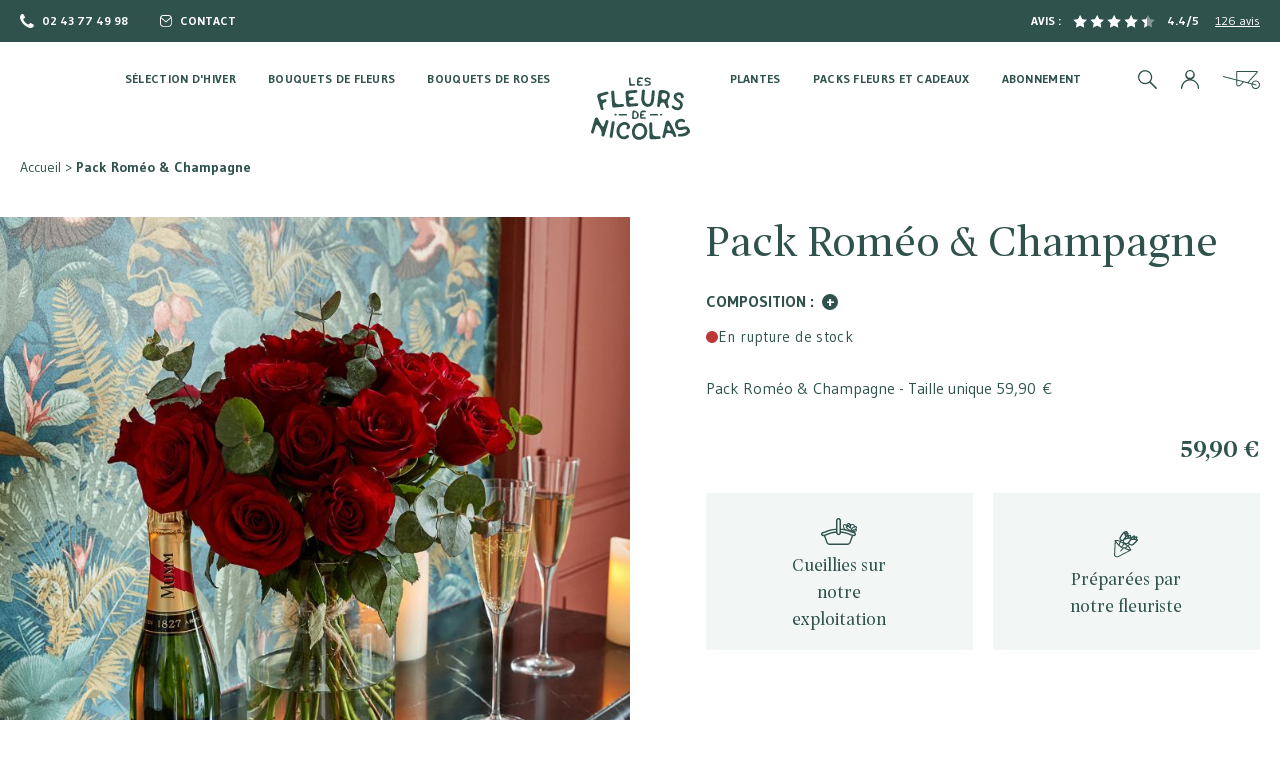

--- FILE ---
content_type: text/html; charset=UTF-8
request_url: https://www.lesfleursdenicolas.com/fr/pack-romeo-champagne
body_size: 46284
content:
 <!doctype html><html lang="fr"><head prefix="og: http://ogp.me/ns# fb: http://ogp.me/ns/fb# product: http://ogp.me/ns/product#"><meta charset="utf-8"/>
<meta name="title" content="Pack Fleurs &amp; Champagne - N&#039;hésitez plus entre fleurs et champagne et faites vous livrer partout en France en 24h."/>
<meta name="description" content="Sortez le grand jeu en faisant livrer un bouquet de fleurs accompagné de champagne. Un coffret cadeau parfait pour la Saint-Valentin."/>
<meta name="robots" content="INDEX,FOLLOW"/>
<meta name="viewport" content="width=device-width, initial-scale=1"/>
<meta name="msapplication-TileColor" content="#ffffff"/>
<meta name="theme-color" content="#ffffff"/>
<meta name="facebook-domain-verification" content="i4gmagytuumqlzuw3lz9gtpyyo39ms"/>
<title>Pack Fleurs &amp; Champagne - N&#039;hésitez plus entre fleurs et champagne et faites vous livrer partout en France en 24h.  - Les Fleurs de Nicolas</title>
<link  rel="stylesheet" type="text/css"  media="all" href="https://www.lesfleursdenicolas.com/fr/static/version1757508691/frontend/Fleursdenicolas/Site/fr_FR/css/styles.min.css" />
<link  rel="stylesheet" type="text/css"  media="all" href="https://www.lesfleursdenicolas.com/fr/static/version1757508691/frontend/Fleursdenicolas/Site/fr_FR/css/vendor/swiper-bundle.min.css" />
<link  rel="icon" type="image/x-icon" href="https://www.lesfleursdenicolas.com/fr/static/version1757508691/frontend/Fleursdenicolas/Site/fr_FR/Magento_Theme/favicon.ico" />
<link  rel="shortcut icon" type="image/x-icon" href="https://www.lesfleursdenicolas.com/fr/static/version1757508691/frontend/Fleursdenicolas/Site/fr_FR/Magento_Theme/favicon.ico" />
<script  type="text/javascript"  async="async" src="https://www.lesfleursdenicolas.com/fr/static/version1757508691/frontend/Fleursdenicolas/Site/fr_FR/Dbm_Axeptio/js/checkbox.min.js"></script>
<link rel="preload" as="font" crossorigin="anonymous" href="https://www.lesfleursdenicolas.com/fr/static/version1757508691/frontend/Fleursdenicolas/Site/fr_FR/images/favicon/safari-pinned-tab.svg" />
<link  rel="apple-touch-icon" sizes="180x180" href="https://www.lesfleursdenicolas.com/fr/static/version1757508691/frontend/Fleursdenicolas/Site/fr_FR/images/favicon/apple-touch-icon.png" />
<link  rel="icon" type="image/png" sizes="32x32" href="https://www.lesfleursdenicolas.com/fr/static/version1757508691/frontend/Fleursdenicolas/Site/fr_FR/images/favicon/favicon-32x32.png" />
<link  rel="icon" type="image/png" sizes="16x16" href="https://www.lesfleursdenicolas.com/fr/static/version1757508691/frontend/Fleursdenicolas/Site/fr_FR/images/favicon/favicon-16x16.png" />
<link  rel="manifest" href="https://www.lesfleursdenicolas.com/fr/static/version1757508691/frontend/Fleursdenicolas/Site/fr_FR/images/favicon/site.webmanifest" />
<link  rel="canonical" href="https://www.lesfleursdenicolas.com/fr/pack-romeo-champagne" />
  <script>
    window.dataLayer = window.dataLayer || [];
    function gtag(){dataLayer.push(arguments);}</script> <script type="text/javascript" data-no-defer>
    const ga4CookieName = 'dbm_ga4_ids_in_session';
    let ga4LoadedTrigger = false,
        splittedCookie;

    const getDbmGa4Cookie = (cookieName) => {
        if (!splittedCookie) {
            splittedCookie = document.cookie.split("; ");
        }
        if (splittedCookie.length < 2 || !Array.isArray(splittedCookie)) {
            return "";
        }
        let cookie = splittedCookie.find(function (row) {
            return row.startsWith(cookieName + "=");
        });
        if (cookie) {
            return cookie.split("=")[1];
        }
    }

    const setDbmGa4Cookie = (name, value, days) => {
        let expires;
        if (days) {
            let date = new Date();
            date.setTime(date.getTime() + (days * 24 * 60 * 60 * 1000));
            expires = "; expires=" + date.toGMTString();
        } else {
            expires = "";
        }
        document.cookie = name + "=" + value + expires + "; path=/";
    }

    const dbmGa4LoadedEvent = (event) => {
        if (!ga4LoadedTrigger && (event.detail.gaClientId || event.detail.gaClientMarginId)) {
            ga4LoadedTrigger = true;
            const xhr = new XMLHttpRequest(),
                cId = event.detail.gaClientId ? event.detail.gaClientId : '',
                sId = event.detail.gaSessionId ? event.detail.gaSessionId : '',
                 formKey = getDbmGa4Cookie("form_key"),
                alreadyInSession = getDbmGa4Cookie(ga4CookieName);
            if (!formKey || alreadyInSession) {
                return;
            }
            xhr.open("POST", "https://www.lesfleursdenicolas.com/fr/ga4/client/save/");
            xhr.onreadystatechange = () => {
                if (xhr.readyState === xhr.DONE &&
                    xhr.status === 200
                ) {
                    let cookieValue = cId + ":" + sId;
                     setDbmGa4Cookie(ga4CookieName, cookieValue, 0.25);
                }
            }
            xhr.setRequestHeader(
                "Content-Type",
                "application/x-www-form-urlencoded",
            );
            xhr.send(
                "cId=" + encodeURIComponent(cId) +
                "&sId=" + encodeURIComponent(sId) +
                 "&form_key=" + encodeURIComponent(formKey)
            );
        }
    }
    if (document.attachEvent) {
        document.attachEvent('dbmGa4Loaded', dbmGa4LoadedEvent);
    } else {
        document.addEventListener('dbmGa4Loaded', dbmGa4LoadedEvent);
    }</script><script>
    sessionStorage.setItem('referrer', sessionStorage.getItem('referrer') || document.referrer);
    var referrer = sessionStorage.getItem('referrer');
    dataLayer = dataLayer || [];
    dataLayer.push({
        'Referrer': referrer,
    });
    window._axcb = window._axcb || [];
    window._axcb.push(function (sdk) {
        sdk.on("cookies:complete", function (choices) {
            sessionStorage.removeItem('referrer');
        });
    });</script> <!-- Google Tag Manager --><script>(function(w,d,s,l,i){w[l]=w[l]||[];w[l].push({'gtm.start':
            new Date().getTime(),event:'gtm.js'});var f=d.getElementsByTagName(s)[0],
        j=d.createElement(s),dl=l!='dataLayer'?'&l='+l:'';j.async=true;j.src=
        'https://www.googletagmanager.com/gtm.js?id='+i+dl;f.parentNode.insertBefore(j,f);
    })(window,document,'script','dataLayer','GTM-P8SS2XB');</script><!-- End Google Tag Manager -->  <script>
    var SD_CART_URL = 'https://www.lesfleursdenicolas.com/fr/sd_cart_update';
    var SD_VALIDATE = false;</script> <meta property="og:type" content="product" /><meta property="og:title" content="Pack&#x20;Rom&#xE9;o&#x20;&amp;&#x20;Champagne" /><meta property="og:image" content="https://www.lesfleursdenicolas.com/fr/media/catalog/product/cache/50ee4cd3d36464e4ddc78a64097a14c4/p/a/pack-romeo-champ.jpg" /><meta property="og:description" content="" /><meta property="og:url" content="https://www.lesfleursdenicolas.com/fr/pack-romeo-champagne" /> <meta property="product:price:amount" content="59.9"/> <meta property="product:price:currency" content="EUR"/> </head><body id="html-body" itemtype="http://schema.org/Product" itemscope="itemscope" class="page-product-bundle catalog-product-view product-pack-romeo-champagne page-layout-1column"> <script>
    var BASE_URL = 'https://www.lesfleursdenicolas.com/fr/';
    var THEME_PATH = 'https://www.lesfleursdenicolas.com/fr/static/version1757508691/frontend/Fleursdenicolas/Site/fr_FR';
    var COOKIE_CONFIG = {
        "expires": null,
        "path": "\u002F",
        "domain": ".lesfleursdenicolas.com",
        "secure": false,
        "lifetime": "86400",
        "cookie_restriction_enabled": false    };
    var CURRENT_STORE_CODE = 'fr';
    var CURRENT_WEBSITE_ID = '1';

    window.hyva = window.hyva || {}

    window.cookie_consent_groups = window.cookie_consent_groups || {}
    window.cookie_consent_groups['necessary'] = true;

    window.cookie_consent_config = window.cookie_consent_config || {};
    window.cookie_consent_config['necessary'] = [].concat(
        window.cookie_consent_config['necessary'] || [],
        [
            'user_allowed_save_cookie',
            'form_key',
            'mage-messages',
            'private_content_version',
            'mage-cache-sessid',
            'last_visited_store',
            'section_data_ids'
        ]
    );</script> <script>
    'use strict';
    (function( hyva, undefined ) {

        function lifetimeToExpires(options, defaults) {

            var lifetime = options.lifetime || defaults.lifetime;

            if (lifetime) {
                var date = new Date;
                date.setTime(date.getTime() + lifetime * 1000);
                return date;
            }

            return null;
        }

        function generateRandomString() {

            const allowedCharacters = '0123456789abcdefghijklmnopqrstuvwxyzABCDEFGHIJKLMNOPQRSTUVWXYZ',
                length = 16;

            let formKey = '',
                charactersLength = allowedCharacters.length;

            for (var i = 0; i < length; i++) {
                formKey += allowedCharacters[Math.round(Math.random() * (charactersLength - 1))]
            }

            return formKey;
        }

        const cookieTempStorage = {};

        const internalCookie = {
            get(name) {
                const v = document.cookie.match('(^|;) ?' + name + '=([^;]*)(;|$)');
                return v ? v[2] : null;
            },
            set(name, value, days, skipSetDomain) {
                let expires,
                    path,
                    domain,
                    secure,
                    samesite;

                const defaultCookieConfig = {
                    expires: null,
                    path: '/',
                    domain: null,
                    secure: false,
                    lifetime: null,
                    samesite: 'lax'
                };

                const cookieConfig = window.COOKIE_CONFIG || {};

                expires = days
                    ? lifetimeToExpires({lifetime: 24 * 60 * 60 * days, expires: null}, defaultCookieConfig)
                    : lifetimeToExpires(window.COOKIE_CONFIG, defaultCookieConfig) || defaultCookieConfig.expires;

                path = cookieConfig.path || defaultCookieConfig.path;
                domain = !skipSetDomain && (cookieConfig.domain || defaultCookieConfig.domain);
                secure = cookieConfig.secure || defaultCookieConfig.secure;
                samesite = cookieConfig.samesite || defaultCookieConfig.samesite;

                document.cookie = name + "=" + encodeURIComponent(value) +
                    (expires ? '; expires=' + expires.toGMTString() : '') +
                    (path ? '; path=' + path : '') +
                    (domain ? '; domain=' + domain : '') +
                    (secure ? '; secure' : '') +
                    (samesite ? '; samesite=' + samesite : 'lax');
            },
            isWebsiteAllowedToSaveCookie() {
                const allowedCookies = this.get('user_allowed_save_cookie');
                if (allowedCookies) {
                    const allowedWebsites = JSON.parse(unescape(allowedCookies));

                    return allowedWebsites[CURRENT_WEBSITE_ID] === 1;
                }
                return false;
            },
            getGroupByCookieName(name) {
                const cookieConsentConfig = window.cookie_consent_config || {};
                let group = null;
                for (let prop in cookieConsentConfig) {
                    if (!cookieConsentConfig.hasOwnProperty(prop)) continue;
                    if (cookieConsentConfig[prop].includes(name)) {
                        group = prop;
                        break;
                    }
                }
                return group;
            },
            isCookieAllowed(name) {
                const cookieGroup = this.getGroupByCookieName(name);
                return cookieGroup
                    ? window.cookie_consent_groups[cookieGroup]
                    : this.isWebsiteAllowedToSaveCookie();
            },
            saveTempStorageCookies() {
                for (const [name, data] of Object.entries(cookieTempStorage)) {
                    if (this.isCookieAllowed(name)) {
                        this.set(name, data['value'], data['days'], data['skipSetDomain']);
                        delete cookieTempStorage[name];
                    }
                }
            }
        };

        hyva.getCookie = (name) => {
            const cookieConfig = window.COOKIE_CONFIG || {};

            if (cookieConfig.cookie_restriction_enabled && ! internalCookie.isCookieAllowed(name)) {
                return cookieTempStorage[name] ? cookieTempStorage[name]['value'] : null;
            }

            return internalCookie.get(name);
        }

        hyva.setCookie = (name, value, days, skipSetDomain) => {
            const cookieConfig = window.COOKIE_CONFIG || {};

            if (cookieConfig.cookie_restriction_enabled && ! internalCookie.isCookieAllowed(name)) {
                cookieTempStorage[name] = {value, days, skipSetDomain};
                return;
            }
            return internalCookie.set(name, value, days, skipSetDomain);
        }

        hyva.getBrowserStorage = () => {
            const browserStorage = window.localStorage || window.sessionStorage;
            if (!browserStorage) {
                console.warn('Browser Storage is unavailable');
                return false;
            }
            try {
                browserStorage.setItem('storage_test', 1);
                browserStorage.removeItem('storage_test');
            } catch (error) {
                console.warn('Browser Storage is not accessible', error);
                return false;
            }
            return browserStorage;
        }

        hyva.postForm = (postParams) => {
            const form = document.createElement("form");

            let data = postParams.data;

            if (!data.uenc) {
                data.uenc = btoa(window.location.href);
            }
            form.method = "POST";
            form.action = postParams.action;

            Object.keys(postParams.data).map(key => {
                const field = document.createElement("input");
                field.type = 'hidden'
                field.value = postParams.data[key];
                field.name = key;
                form.appendChild(field);
            });

            const form_key = document.createElement("input");
            form_key.type = 'hidden';
            form_key.value = hyva.getFormKey();
            form_key.name="form_key";
            form.appendChild(form_key);

            document.body.appendChild(form);

            form.submit();
        }

        hyva.getFormKey = function () {
            let formKey = hyva.getCookie('form_key');

            if (!formKey) {
                formKey = generateRandomString();
                hyva.setCookie('form_key', formKey);
            }

            return formKey;
        }

        hyva.formatPrice = (value, showSign) => {
            var formatter = new Intl.NumberFormat(
                'fr\u002DFR',
                {
                    style: 'currency',
                    currency: 'EUR',
                    signDisplay: showSign ? "always" : "auto"
                }
            );
            return (typeof Intl.NumberFormat.prototype.formatToParts === 'function') ?
                formatter.formatToParts(value).map(({type, value}) => {
                    switch (type) {
                        case 'currency':
                            return '€' || value;
                        case 'minusSign':
                            return '- ';
                        case 'plusSign':
                            return '+ ';
                        default :
                            return value;
                    }
                }).reduce((string, part) => string + part) :
                formatter.format(value);
        }

        /**
         * Replace positional parameters like %0 with the additional argument in the matching position.
         * The first additional argument replaces %0, the second %1 and so on.
         *
         * Example: hyva.srtf('%1 %0 %2', 'a', 'b', 'c') => "b a c"
         *
         * To insert a literal % symbol followed by a number, duplicate the %, for example %%2 is returned as %2.
         */
        hyva.strf = function (string) {
            
            const args = Array.from(arguments).slice(1);

            return string.replaceAll(/(%?%)[0-9]+/g, (m, p) => {
                return '%%' === p
                    ? m.substr(1)
                    : args[m.substr(1)] ?? m;
            })
        }


        /**
         * Take a html string as `content` parameter and
         * extract an element from the DOM to replace in
         * the current page under the same selector,
         * defined by `targetSelector`
         */
        hyva.replaceDomElement = (targetSelector, content) => {

            
            const parser = new DOMParser();
            const doc = parser.parseFromString(content, 'text/html');
            const contentNode = doc.querySelector(targetSelector);

            
            if (!contentNode) {
                return;
            }

            
            
            
            const tmpScripts = contentNode.getElementsByTagName('script');

            if (tmpScripts.length > 0) {
                
                
                const scripts = [];
                for (let i = 0; i < tmpScripts.length; i++) {
                    scripts.push(tmpScripts[i]);
                }

                
                for (let i = 0; i < scripts.length; i++) {
                    let script = document.createElement('script');
                    script.innerHTML = scripts[i].innerHTML;

                    document.head.appendChild(script);

                    
                    scripts[i].parentNode.removeChild(scripts[i]);
                }
            }

            
            document.querySelector(targetSelector).replaceWith(contentNode);

            
            window.dispatchEvent(new CustomEvent("reload-customer-section-data"));
            hyva.initMessages();
        }

        window.addEventListener('user-allowed-save-cookie', () => internalCookie.saveTempStorageCookies())

    }( window.hyva = window.hyva || {} ));</script><input name="form_key" type="hidden" value="qRJQEAhRh1Bmjfl5" />  <div class="page-wrapper"><header class="page-header"> <header id="header" x-data="initHeader()" @keydown.window.escape="searchOpen = false;" @private-content-loaded.window="getData($event.detail.data)" > <div class="relative z-20 bg-fdn-green-500 text-white"><div class="container flex justify-center sm:justify-between items-center py-3"><!-- CONTACT --><a class="hidden sm:inline-flex link-icon-left mr-8" href="tel:+33243774998"><svg xmlns="http://www.w3.org/2000/svg" width="14" height="14" xml:space="preserve" class="fill-white">
  <path fill-rule="evenodd" clip-rule="evenodd" d="M13.6 12.4c-.2.4-.6.8-1.3 1.1-.7.3-1.3.5-1.8.5H10c-.2 0-.3 0-.4-.1-.1 0-.3-.1-.4-.1-.2-.1-.3-.1-.4-.1-.1 0-.2-.1-.4-.2-.2-.2-.4-.2-.4-.3-1.5-.5-2.9-1.5-4.4-2.9C2.2 8.9 1.2 7.4.7 5.9c0-.1-.1-.2-.1-.4-.2-.2-.2-.3-.2-.4 0-.1-.1-.2-.1-.4-.1-.2-.2-.4-.2-.5 0-.1 0-.3-.1-.4v-.5c0-.5.2-1.1.5-1.8S1.2.4 1.6.2C2 .1 2.5 0 2.9 0h.2l.2.2c.1.1.2.3.3.6.2.2.3.5.5.7l.3.6c.1.2.2.3.2.4 0 0 .1.1.2.3.1.1.1.2.2.3 0 .1.1.2.1.3 0 .1-.1.3-.3.5-.2.1-.4.3-.6.5-.3.2-.5.3-.6.5-.2.2-.3.4-.3.5v.2c0 .1.1.2.1.2 0 .1.1.1.1.2.1.1.1.2.1.2.5.9 1.1 1.7 1.7 2.3.7.7 1.5 1.3 2.4 1.8 0 0 .1.1.2.1.1.1.2.1.2.1.1 0 .1.1.2.1h.2c.1 0 .3-.2.6-.4.3-.3.5-.6.8-.9.3-.3.5-.4.6-.4.1 0 .2 0 .3.1.1 0 .2.1.3.2.1.1.2.1.3.2l.7.4c.5.3.9.5 1.2.7.3.2.5.3.5.4v.2c.1.3 0 .8-.2 1.3"/>
</svg>
 02 43 77 49 98</a> <a class="hidden sm:inline-flex link-icon-left mr-auto" href="https://www.lesfleursdenicolas.com/fr/contact"><svg xmlns="http://www.w3.org/2000/svg" width="12" height="12" xml:space="preserve" class="fill-white">
  <path fill-rule="evenodd" clip-rule="evenodd" d="M8.6 0H3.2C1.4 0 0 1.4 0 3.2v5.4c0 1.8 1.4 3.2 3.2 3.2h5.4c1.8 0 3.2-1.4 3.2-3.2V3.2c0-1.8-1.4-3.2-3.2-3.2zM3.2 1h5.4c.9 0 1.7.5 2 1.3l-4.7 4-4.7-4c.3-.8 1.1-1.3 2-1.3zm5.4 9.9H3.2C2 10.9 1 9.9 1 8.6V3.3l5 4.2 5-4.2v5.3c-.1 1.3-1.1 2.3-2.4 2.3z"/>
</svg>
 Contact</a> <!-- REVIEWS --><div class="reviews-scoring" x-data="initRating(82, 14, 3)" x-init="computedRating(4.4)"><span class="uppercase">Avis :</span> <div class="reviews-scoring-stars mx-3"><div class="reviews-scoring-stars-inner" x-bind:style="`width: ${currentRatingWidth}`"></div></div>4.4/5  <a target="_blank" class="underline font-normal ml-4" href="https://www.lesfleursdenicolas.com/fr/avis">126 avis</a> </div></div></div> <div class="overlay-search" x-cloak x-show="searchOpen"></div><div class="container header-nav-holder z-20"><div class="header-nav"><!--Main Navigation--> <div x-data="initMenuMobile_696ac4b0a3c66()" class="header-nav-mobile z-20 order-2 sm:order-1 xl:order-2 navigation xl:hidden" ><!-- mobile --><div @load.window="setActiveMenu($el)" class="nav-mobile-container" :class="{'fixed top-0 left-0 w-full is-open flex flex-col bg-white' : open}" @toggle-mobile-menu.window="toggleMenu()" @keydown.window.escape="open=false" ><div class="flex items-baseline justify-between menu-icon"><div class="nav-mobile-header"><a @click="$dispatch('toggle-mobile-menu')" class="flex items-center justify-center cursor-pointer nav-mobile-actions h-16" ><!-- icon : cross --><svg class="hidden w-5 h-5 fill-fdn-green" :class="{ 'hidden' : !open, 'block': open }" xmlns="http://www.w3.org/2000/svg" width="20" height="20" viewBox="0 0 20 20"><path fill-rule="evenodd" clip-rule="evenodd" d="M18.278 16.864a1 1 0 0 1-1.414 1.414l-4.829-4.828-4.828 4.828a1 1 0 0 1-1.414-1.414l4.828-4.829-4.828-4.828a1 1 0 0 1 1.414-1.414l4.829 4.828 4.828-4.828a1 1 0 1 1 1.414 1.414l-4.828 4.829 4.828 4.828z" /></svg><!-- icon : burger --><svg class="block w-5 h-5 fill-color-header" :class="{ 'hidden' : open, 'block': !open }" xmlns="http://www.w3.org/2000/svg" width="20" height="20" viewBox="0 0 20 20"><path d="M0 3h20v2H0V3zm0 6h20v2H0V9zm0 6h20v2H0v-2z" /></svg></a> <a x-cloak class="nav-mobile-logo pt-3" :class="{ 'hidden' : !open, 'block': open }" href="https&#x3A;&#x2F;&#x2F;www.lesfleursdenicolas.com&#x2F;fr&#x2F;" title="Fleurs de Nicolas"><svg class="fill-color-header" xmlns="http://www.w3.org/2000/svg" viewBox="0 0 238.2 150.6" xml:space="preserve"><path d="m237.9 132.2-.3.6c-4.7 8.1-13.7 9.8-23.4 10.1-2.3.1-5.1 0-5-3.3 0-3.4 2.7-3 5.1-3.1 5-.2 9.8-1.6 14-4.3 1.6-1 3-2.3 2.4-4.4-.7-2.3-2.7-2.9-4.8-2.6-2.3.3-4.5 1-6.8 1.5-6.7 1.5-12-.3-14.9-5.1-3.2-5.4-2.8-12.5 1-16.6 4.2-4.5 12.1-6.3 17.4-3.8 2.2 1.1 4.9 2.3 3.7 5.4-1.3 3.4-3.7 1.9-6.1.9-5.8-2.5-11.9 1.4-11.3 7.1.4 4.5 2.8 6.4 7.4 5.7 1.1-.2 2.3-.4 3.4-.7 10.3-2.6 14-1.3 18.1 7.7 0 .1 0 .1.1.2.2.3.6 3 0 4.7zM25.2 139.2c1.9-8.8-2.7-15.1-7.1-21.6-1-1.4-2.2-2.7-4-2.5-2.1.2-2.7 2.1-3.2 3.9-1.2 4.3-2.5 8.5-3.7 12.8-.7 2.5-1.7 4.3-4.8 3.4-3-.9-2.6-3-2-5.2l8.7-29.4c.6-2 1.4-3.7 3.9-3.8 2.4-.1 3.5 1.3 4.4 3.3 2.5 5.8 5.2 11.4 8.7 16.6 2.2 3.2 4 2.7 5.3-.3 1.4-3.2 2.2-6.5 3.3-9.8.8-2.4 2-4.4 5-3.3 2.6.9 2.6 3 1.9 5.3-3.1 10.3-6 20.6-8.9 30.9-.6 2.2-1.8 3.5-4.3 3.1-2.3-.3-3.4-1.4-3.2-3.4z"/><path d="M101.7 63.4c2.5-.3 4.9-.6 7.4-.8 2.4-.2 4.5.2 4.7 3 .2 2.4-1.3 3.5-3.6 3.8-5.9.6-11.8 1.1-17.8 1.7-4.3.4-6.7-1.6-7.1-5.7-.9-9-1.7-18.1-2.2-27.1-.2-3.2 1.6-5.6 5.3-5.9 6.1-.5 12.2-1.1 18.3-1.6 2.3-.2 4.5.5 4.8 3.2.3 3-1.9 3.4-4.2 3.6l-11.4.9c-3.1.3-6.3 1-5.9 5.1.4 4 3.1 5.1 6.8 4.4 1.6-.3 3.3-.8 4.8.3 2.1 1.6 1.5 5-1.2 5.9-1.5.5-3.2.7-4.9 1-2.4.4-4.1 1.4-3.9 4.1.2 2.9 1.9 4.1 4.5 4.3 1.8.1 3.6-.2 5.4-.4.2.1.2.2.2.2zM153.3 37.2c-1.1 7.6-.8 15.7-2.8 23.6-1.6 6.3-7.6 10.7-13.8 10.7-5.9.1-12-4.2-14-10-1.4-3.9-2.1-7.9-1.6-12.1.6-5.2.9-10.5 1.4-15.8.2-2.3 1-4.4 3.9-4 3 .3 3.5 2.5 3.3 5.1-.5 5.1-.9 10.2-1.3 15.3-.3 3.8.1 7.6 2.5 10.9 1.9 2.6 4.5 3.8 7.8 3.4 3.3-.3 4.3-2.9 5-5.5 1.6-6.4 2-13 2.3-19.6.1-1 0-2 0-3 .2-2.7 1-5.1 4.2-5 3.4.2 3.1 3.1 3.1 6zM68.5 129.3c-.1 8.3 4.6 13.9 11.1 13.4 2.3-.2 4.1-1.2 5.7-2.7 1.9-1.8 3.7-1.5 5.2.3 1.6 1.9.6 3.6-1 5.1-7.1 6.7-20 4.3-25.3-4.7-6.8-11.6-.7-28 12-32.3 7-2.3 15.4 1.4 17.1 7.7.9 3.4.5 6.6-2.8 8.7-1.4.9-2.8 1.2-4.1.1-1.4-1.1-1.2-2.3-.4-3.9 1.7-3.6.4-5.7-3.7-6.4-7.4-1.1-13.7 5.6-13.8 14.7zM211.1 36.4c6.3-.1 11.4 3.8 11.8 9 .2 2.4-.2 5-3.1 5.4-2.7.4-3.7-1.5-3.7-4 0-2.8-2-3.7-4.3-3.8s-4.7.2-5.8 2.8c-1 2.4.3 4.3 2 5.6 2.1 1.6 4.6 2.6 6.8 4.1 4.9 3.4 7.1 8.2 6 13.1-1.3 5.8-4.9 9.8-9.9 10.5-6.3.9-11.8-1.1-16.1-5.7-1.1-1.2-1-2.8 0-4.1 1.3-1.5 3-1.4 4.5-.4 1.9 1.3 3.6 2.9 6 3.4 3.4.8 6.6.9 8.3-3.1s.2-6.7-3.2-8.7c-2.2-1.4-4.7-2.5-6.7-4.1-4.2-3.4-5.7-8.5-4.1-12.8 1.4-4.3 6.1-7.1 11.5-7.2z"/><path d="M15.2 47.1c-.2-4.4 1.2-6.5 4.1-7.3 5.7-1.7 11.4-3.2 17.1-4.8 2.7-.8 4.8 0 5.5 2.6.8 2.9-1.5 3.5-3.7 4-3.8 1-7.6 2.1-11.4 3.3-2.9.9-4.5 2.9-3.5 6 1 3 3.3 3.8 6.3 3.3 2.6-.5 6-3.4 7.5 1.1 1.5 4.6-2.9 4.8-5.6 5.8-4.3 1.7-3.7 5-3.1 8.3.3 1.9 1.3 3.7 1.7 5.7.5 2.2-1.1 3.3-2.9 3.9-1.7.6-3.2-.2-3.6-1.8-3.1-10.5-5.9-20.9-8.4-30.1z"/><path d="M56.2 72.9c-3.1.2-5-1-5.2-4.4-.8-10.5-1.6-21-2.3-31.5-.1-2.2 0-4.5 3.1-4.7s3.9 2 4.1 4.5c.5 6.6.7 13.2 1.3 19.7.5 6.3 3.7 9 10.1 8.6 2.8-.2 5.6-.6 8.4-.8 2.2-.1 3.4 1.1 3.5 3.3.1 2.2-.8 3.4-3.1 3.6-6.7.5-13.3 1.1-19.9 1.7zM140.5 127.9c0-5.1-.2-10.2-.1-15.3 0-2.1.6-4.1 3.2-4.1s3.9 1.6 3.9 4.1c.1 6.8 0 13.5.2 20.3.2 6.7 3.2 9.4 10 9.2 2.1-.1 4.3-.2 6.4-.2 2.1.1 3.4 1.2 3.4 3.4s-1.1 3.3-3.3 3.4c-5.9.2-11.9.5-17.8.8-3.7.2-5.6-1.6-5.6-5.3-.1-5.4-.3-10.9-.3-16.3-.2 0 .1 0 0 0zM56.9 109.5c-1.5 9.5-2.9 18.6-4.2 27.7-.3 1.9-.4 3.9-.8 5.8-.4 2.2-1.9 2.9-4 2.7-2.2-.2-3.3-1.5-2.9-3.7 1.6-11 3.4-22.1 5-33.1.3-2.2 1.4-3.2 3.6-3 2.4.2 3.3 1.7 3.3 3.6z"/><path d="M110.6 10.6v-.5C110.8.7 113.8-1.5 123 1c1.2.3 2.4.9 2.2 2.2-.2.9-1.2 1.5-2.3 1.4-2.1-.1-4.3-.1-6.4-.1-1.3 0-2.2.6-2.2 2.1 0 1.3.5 2.2 2 2.3 1.4.1 3.4-.4 3.4 1.8s-1.9 1.9-3.3 2c-1.3.1-2.4.5-2.4 1.9 0 1.6 1.2 2.2 2.7 2.2 1.8 0 3.6.1 5.5.2 1.2.1 2.4.5 2.3 2-.1 1.1-1 1.6-2.1 1.6-3 0-6 0-8.9-.2-1.9-.1-3-1.3-3-3.3v-6.4c0-.1.1-.1.1-.1zM134 20.6c.2 0-.5.1-1.1-.1-1.4-.4-3.9.3-3.7-2 .2-2.9 2.5-1.6 4.2-1.3 1.1.2 2.3.4 3.4.1 1.5-.3 3.7-.2 3.7-2.5 0-1.9-1.8-2.1-3.2-2.4-1-.2-1.9-.6-2.9-.8-3.6-.5-6-2.5-5.6-6.2s3.6-4.4 6.7-4.5c1.8-.1 3.6.4 5.3 1 1.4.6 3.5 1.6 2.5 3.5-.9 1.7-2.4.7-3.7-.3-.6-.5-1.6-.6-2.3-.6-1.7.1-4.2-1-4.7 1.3-.5 2.5 2.1 2.3 3.8 2.8l2.4.6c3.2.8 5.7 2.6 5.3 6.1-.3 3.7-3.3 5-6.7 5.2-.9.2-1.7.1-3.4.1z"/><path d="M118 90.5V90c0-8.9 4.7-12.1 13-9 .8.3 1.6.6 1.5 1.6s-.8 1.4-1.7 1.5c-2 .1-4 0-5.9 0-1.6 0-3.1.2-3.2 2.2s1.2 2.5 2.8 2.6c1.2.1 3-.3 2.9 1.7-.1 1.8-1.8 1.5-3.1 1.7-1.3.3-2.8.4-2.7 2.2.1 1.6 1.5 2 2.8 2.2.3 0 .7.1 1 .1 2.1.2 6.5-1.8 6.4 1.8 0 2.7-4.2 1.2-6.4 1.3-7.3.4-7.3.3-7.4-9.4z"/><path d="M98.7 20.6c-6.6.3-6.5.3-6.8-6.3-.2-3.5-.5-6.9-.7-10.4-.1-1.4-.3-3.3 1.9-3.3 2 0 1.7 1.7 1.8 2.9.2 2.6.5 5.3.5 7.9 0 4.4 2.3 5.9 6.3 5.3.7-.1 1.3 0 2-.1 1.2-.1 2.5.1 2.7 1.5.2 1.5-1.1 1.9-2.3 2-1.8.3-3.6.3-5.4.5z"/><path d="M76.7 92h-8.4c-1.2 0-1.9-.7-1.9-1.8s.8-1.9 1.9-1.9c5.4.1 10.9.2 16.3.3 1 0 2.1.4 2 1.7 0 1.5-1.2 1.8-2.4 1.8-2.5 0-5 0-7.5-.1 0 .1 0 .1 0 0z"/><path d="M151.8 92h-7.9c-1.2 0-2.3-.3-2.3-1.9 0-1.2.9-1.8 2-1.7l16.2.3c1.1 0 1.9.6 1.9 1.8 0 1.3-.9 1.6-2 1.6h-7.9V92z"/><path d="M61.7 90c.1 1.9-1.2 2.1-2.6 2-1.3 0-2.8.1-2.8-1.8-.1-1.8 1.1-2.1 2.6-2.1 1.3 0 2.6.1 2.8 1.9z"/><path d="M168.6 92c-1.5.1-2.6-.3-2.5-2.1.1-1.5 1.2-1.8 2.4-1.7 1.4 0 2.7 0 2.8 1.9 0 1.9-1.4 1.9-2.7 1.9z"/><path d="M159.5 66.5c0-.1 0-.1 0 0zM185.8 66.7c-2.1-4.8-2.1-8.9 1.1-13.8 5-7.7 4.5-19.1-9.6-21.3-2.1-.4-4.3-.8-6.4-.9-5.5-.3-7.4 1-8.1 6.3-1.2 9.5-2.1 19-3.3 29.4 0 0 .1.5-.1 1.3-.4 2.3.6 4 2.9 4.3 2.5.3 3.3-1.7 3.7-3.8.2-.7.2-1.4.3-2 .6-3 2.7-4.6 5.4-5.2 2.9-.7 4.8 1.2 5.9 3.5 1.3 2.5 2 5.3 3.2 7.8.9 1.9 2.7 2.6 4.6 1.8 1.8-.7 2.3-2.3 1.6-4.1-.4-1.1-.7-2.2-1.2-3.3zm-9.9-13.2c-4.5-.1-6.4-2.5-6.5-8.5-.1-5.2 1.4-6.8 6.1-6.8s7.8 2.7 7.8 7-3.5 8.3-7.4 8.3z"/><path d="M118.2 110.1c-12 .1-19.8 10.6-19.6 21.1.3 11.8 6.1 19.2 16.3 19.4 11.5.2 20.1-8.3 20.4-20.2.3-10.2-8.2-20.3-17.1-20.3zm-2.4 33.9c-6 0-10.4-5.1-10.4-12 0-8.8 5.1-14.8 12.6-14.9 6 0 10.2 5.8 10.3 14.5.1 6.1-6.3 12.4-12.5 12.4zM204.5 138.2c-1.7-3.8-3.3-7.6-5-11.3-3.2-6.9-6.1-13.9-10.6-20.1-2.9-3.9-6.4-3.6-8.6.9-.5 1.1-.8 2.2-1.1 3.3-2.2 9.1-4.4 18.2-6.3 27.4-.5 2.6-3.7 6.6 1.2 7.8 5 1.2 4.5-3.7 5.2-6.6.8-3.4 2.3-5.8 5.6-5.7 5.8.9 11.4.9 13.2 7.5.7 2.7 3 3 5.2 2.1 2.8-1 2.2-3.2 1.2-5.3zm-13.4-9.9c-1.3 1.2-3.1.4-4.7-.1-2-.7-3.4-1.8-3.2-4.3 0-.3 0-.7.1-1 .5-2.2.1-5.4 2.5-5.9 2.5-.5 3.3 2.7 3.9 4.6.1.4.5 1.3.7 1.8.4.9 2.4 3.2.7 4.9z"/><path d="M106.3 80.9c-5.6-1.6-6.7-.7-6.8 5.1 0 1.4-.2 2.9-.2 4.4-.1 2-.3 3.9-.4 6-.2 2.8.6 4.2 3.8 4.4 6.2.4 10.9-2 11.9-6.4 1.4-6.6-1.7-11.6-8.3-13.5zm-.4 16.7c-3.6.1-3.2-2.9-3.2-5.4v-1c.3-2.7-.9-6.9 3.3-6.9 4.1.1 4.7 4 4.9 7.4.4 3.7-1.7 5.8-5 5.9z"/></svg></a></div></div><nav class="hidden w-full" id="menu-mobile-scrollable" :class="{ 'hidden' : !open }"> <div class="level-0"><span class="flex items-center relative"><a class="flex items-center w-full px-8 py-4 cursor-pointer level-0 text-fdn-green-500 tracking-wide uppercase" href="https://www.lesfleursdenicolas.com/fr/selection-d-hiver" title="S&#xE9;lection&#x20;d&#x27;hiver" >Sélection d&#039;hiver</a> </span> </div> <div class="level-0"><span class="flex items-center relative"><a class="flex items-center w-full px-8 py-4 cursor-pointer level-0 text-fdn-green-500 tracking-wide uppercase" href="https://www.lesfleursdenicolas.com/fr/bouquets-fleurs" title="Bouquets&#x20;de&#x20;fleurs" >Bouquets de fleurs</a> </span> </div> <div class="level-0"><span class="flex items-center relative"><a class="flex items-center w-full px-8 py-4 cursor-pointer level-0 text-fdn-green-500 tracking-wide uppercase" href="https://www.lesfleursdenicolas.com/fr/bouquet-rose" title="Bouquets&#x20;de&#x20;roses" >Bouquets de roses</a> </span> </div> <div class="level-0"><span class="flex items-center relative"><a class="flex items-center w-full px-8 py-4 cursor-pointer level-0 text-fdn-green-500 tracking-wide uppercase" href="https://www.lesfleursdenicolas.com/fr/plantes" title="Plantes" >Plantes</a>  <a class="absolute right-0 flex w-8 h-8 mr-8 border rounded cursor-pointer bg-container-lighter border-container hover:bg-container hover:border-container" @click="mobilePanelActiveId = mobilePanelActiveId === 'category-node-376' ? 0 : 'category-node-376'" ><svg xmlns="http://www.w3.org/2000/svg" fill="none" viewBox="0 0 24 24" height="24" width="24" stroke="currentColor" class="w-full h-full p-1" ><path stroke-linecap="round" stroke-linejoin="round" stroke-width="2" d="M9 5l7 7-7 7"/></svg></a> </span>  <div class="absolute top-0 right-0 z-10 w-full h-full transition-transform duration-200 ease-in-out translate-x-full transform bg-container-lighter" :class="{ 'translate-x-full' : mobilePanelActiveId !== 'category-node-376', 'translate-x-0' : mobilePanelActiveId === 'category-node-376', }" ><a class="flex items-center px-8 py-4 border-b cursor-pointer text-fdn-green-500 tracking-wide uppercase" @click="mobilePanelActiveId = 0" ><svg xmlns="http://www.w3.org/2000/svg" fill="none" viewBox="0 0 24 24" height="24" width="24" stroke="currentColor"><path stroke-linecap="round" stroke-linejoin="round" stroke-width="2" d="M15 19l-7-7 7-7"/></svg><span class="ml-4">Plantes</span></a>  <a href="https://www.lesfleursdenicolas.com/fr/plantes-vertes" title="Plantes&#x20;vertes" class="flex items-center w-full px-8 py-4 border-b cursor-pointer text-fdn-green-500 tracking-wide uppercase" ><svg xmlns="http://www.w3.org/2000/svg" fill="none" viewBox="0 0 24 24" height="24" width="24"></svg><span class="ml-4">Plantes vertes</span></a>  <a href="https://www.lesfleursdenicolas.com/fr/plantes-fleuries" title="Plantes&#x20;fleuries" class="flex items-center w-full px-8 py-4 border-b cursor-pointer text-fdn-green-500 tracking-wide uppercase" ><svg xmlns="http://www.w3.org/2000/svg" fill="none" viewBox="0 0 24 24" height="24" width="24"></svg><span class="ml-4">Plantes fleuries</span></a>  <a href="https://www.lesfleursdenicolas.com/fr/plantes-exotiques" title="Plantes&#x20;exotiques" class="flex items-center w-full px-8 py-4 border-b cursor-pointer text-fdn-green-500 tracking-wide uppercase" ><svg xmlns="http://www.w3.org/2000/svg" fill="none" viewBox="0 0 24 24" height="24" width="24"></svg><span class="ml-4">Plantes exotiques</span></a>  <a href="https://www.lesfleursdenicolas.com/fr/plantes-grasses" title="Plantes&#x20;grasses" class="flex items-center w-full px-8 py-4 border-b cursor-pointer text-fdn-green-500 tracking-wide uppercase" ><svg xmlns="http://www.w3.org/2000/svg" fill="none" viewBox="0 0 24 24" height="24" width="24"></svg><span class="ml-4">Plantes grasses</span></a> </div></div> <div class="level-0"><span class="flex items-center relative"><a class="flex items-center w-full px-8 py-4 cursor-pointer level-0 text-fdn-green-500 tracking-wide uppercase" href="https://www.lesfleursdenicolas.com/fr/fleurs-et-cadeaux" title="Packs&#x20;fleurs&#x20;et&#x20;cadeaux" >Packs fleurs et cadeaux</a> </span> </div> <div class="level-0"><span class="flex items-center relative"><a class="flex items-center w-full px-8 py-4 cursor-pointer level-0 text-fdn-green-500 tracking-wide uppercase" href="https://www.lesfleursdenicolas.com/fr/abonnement" title="Abonnement" >Abonnement</a> </span> </div></nav><!-- account --><a href="https&#x3A;&#x2F;&#x2F;www.lesfleursdenicolas.com&#x2F;fr&#x2F;customer&#x2F;account&#x2F;" aria-label="Mon&#x20;compte" :class="{ 'hidden' : !open, 'flex': open }" class="hidden w-full justify-center content-center mt-auto p-6 bg-fdn-grey-200 text-fdn-green-500" ><svg xmlns="http://www.w3.org/2000/svg" width="18" height="19" xml:space="preserve" class="mr-3 fill-fdn-green">
  <path fill-rule="evenodd" clip-rule="evenodd" d="M10.8 9.4c1.8-.7 3-2.5 3-4.5C13.8 2.2 11.6 0 9 0 6.4 0 4.2 2.2 4.2 4.9c0 2.1 1.3 3.8 3 4.5-4.1.8-7.2 4.5-7.2 8.9 0 .4.3.7.7.7s.7-.3.7-.7c0-4.3 3.4-7.8 7.7-7.8s7.7 3.5 7.7 7.8c0 .4.3.7.7.7.4 0 .7-.3.7-.7-.2-4.4-3.3-8.1-7.4-8.9M5.6 4.5c0-1.8 1.5-3.4 3.4-3.4s3.4 1.5 3.4 3.4c0 1.8-1.5 3.4-3.4 3.4-1.9-.1-3.4-1.6-3.4-3.4"/>
</svg>
 <span class="font-bold uppercase tracking-wide">Mon&#x20;compte</span></a></div></div><script>
    'use strict';

    const initMenuMobile_696ac4b0a3c66 = () => {
        return {
            mobilePanelActiveId: null,
            hoverPanelActiveId: null,
            open: false,
            setActiveMenu(menuNode) {
                Array.from(menuNode.querySelectorAll('a')).filter(link => {
                    return link.href === window.location.href.split('?')[0];
                }).map(item => {
                    item.classList.add('underline');
                    item.closest('div.level-0') &&
                    item.closest('div.level-0').querySelector('a.level-0').classList.add('underline');
                });
            },
            toggleMenu() {
                this.open = !this.open;
                const scrollable = document.querySelector('#menu-mobile-scrollable');

                if (this.open) {
                    
                    bodyScrollLock.disableBodyScroll(scrollable);
                } else {
                    
                    bodyScrollLock.enableBodyScroll(scrollable);
                }
            }
        }
    }

    
    const appHeight = () => {
        const doc = document.documentElement;
        doc.style.setProperty('--app-height', `${window.innerHeight}px`);
    }

    window.addEventListener('resize', appHeight);
    appHeight()</script> <div x-data="initMenuDesktop_696ac4b0a7847()" class="z-20 order-2 sm:order-1 lg:order-2 navigation hidden lg:flex lg:justify-center header-nav-nav" ><!-- desktop --><div x-ref="nav-desktop" class="hidden xl:block xl:relative xl:min-h-0 xl:w-full"><nav class="w-full duration-150 ease-in-out transform flex justify-center relative min-h-0 transition-display">    <div class="nav-left pr-6">  <div class="relative level-0" @mouseenter="hoverPanelActiveId = 'category-node-431'" @mouseleave="hoverPanelActiveId = 0" ><span class="flex items-center px-4 text-md bg-opacity-95"><a class="level-0 w-full my-7 text-fdn-12 2xl:text-fdn-15 uppercase text-color-header font-bold tracking-wide text-center " href="https://www.lesfleursdenicolas.com/fr/selection-d-hiver" title="S&#xE9;lection&#x20;d&#x27;hiver" >Sélection d&#039;hiver</a></span> </div>      <div class="relative level-0" @mouseenter="hoverPanelActiveId = 'category-node-330'" @mouseleave="hoverPanelActiveId = 0" ><span class="flex items-center px-4 text-md bg-opacity-95"><a class="level-0 w-full my-7 text-fdn-12 2xl:text-fdn-15 uppercase text-color-header font-bold tracking-wide text-center " href="https://www.lesfleursdenicolas.com/fr/bouquets-fleurs" title="Bouquets&#x20;de&#x20;fleurs" >Bouquets de fleurs</a></span> </div>      <div class="relative level-0" @mouseenter="hoverPanelActiveId = 'category-node-364'" @mouseleave="hoverPanelActiveId = 0" ><span class="flex items-center px-4 text-md bg-opacity-95"><a class="level-0 w-full my-7 text-fdn-12 2xl:text-fdn-15 uppercase text-color-header font-bold tracking-wide text-center " href="https://www.lesfleursdenicolas.com/fr/bouquet-rose" title="Bouquets&#x20;de&#x20;roses" >Bouquets de roses</a></span> </div></div>      <div class="nav-logo"> <div class="relative level-0 pt-6 text-center"><a class="inline-block level-0" href="https://www.lesfleursdenicolas.com/fr/" title="" aria-label="store logo" ><svg class="fill-color-header" xmlns="http://www.w3.org/2000/svg" viewBox="0 0 238.2 150.6" xml:space="preserve"><path d="m237.9 132.2-.3.6c-4.7 8.1-13.7 9.8-23.4 10.1-2.3.1-5.1 0-5-3.3 0-3.4 2.7-3 5.1-3.1 5-.2 9.8-1.6 14-4.3 1.6-1 3-2.3 2.4-4.4-.7-2.3-2.7-2.9-4.8-2.6-2.3.3-4.5 1-6.8 1.5-6.7 1.5-12-.3-14.9-5.1-3.2-5.4-2.8-12.5 1-16.6 4.2-4.5 12.1-6.3 17.4-3.8 2.2 1.1 4.9 2.3 3.7 5.4-1.3 3.4-3.7 1.9-6.1.9-5.8-2.5-11.9 1.4-11.3 7.1.4 4.5 2.8 6.4 7.4 5.7 1.1-.2 2.3-.4 3.4-.7 10.3-2.6 14-1.3 18.1 7.7 0 .1 0 .1.1.2.2.3.6 3 0 4.7zM25.2 139.2c1.9-8.8-2.7-15.1-7.1-21.6-1-1.4-2.2-2.7-4-2.5-2.1.2-2.7 2.1-3.2 3.9-1.2 4.3-2.5 8.5-3.7 12.8-.7 2.5-1.7 4.3-4.8 3.4-3-.9-2.6-3-2-5.2l8.7-29.4c.6-2 1.4-3.7 3.9-3.8 2.4-.1 3.5 1.3 4.4 3.3 2.5 5.8 5.2 11.4 8.7 16.6 2.2 3.2 4 2.7 5.3-.3 1.4-3.2 2.2-6.5 3.3-9.8.8-2.4 2-4.4 5-3.3 2.6.9 2.6 3 1.9 5.3-3.1 10.3-6 20.6-8.9 30.9-.6 2.2-1.8 3.5-4.3 3.1-2.3-.3-3.4-1.4-3.2-3.4z"/><path d="M101.7 63.4c2.5-.3 4.9-.6 7.4-.8 2.4-.2 4.5.2 4.7 3 .2 2.4-1.3 3.5-3.6 3.8-5.9.6-11.8 1.1-17.8 1.7-4.3.4-6.7-1.6-7.1-5.7-.9-9-1.7-18.1-2.2-27.1-.2-3.2 1.6-5.6 5.3-5.9 6.1-.5 12.2-1.1 18.3-1.6 2.3-.2 4.5.5 4.8 3.2.3 3-1.9 3.4-4.2 3.6l-11.4.9c-3.1.3-6.3 1-5.9 5.1.4 4 3.1 5.1 6.8 4.4 1.6-.3 3.3-.8 4.8.3 2.1 1.6 1.5 5-1.2 5.9-1.5.5-3.2.7-4.9 1-2.4.4-4.1 1.4-3.9 4.1.2 2.9 1.9 4.1 4.5 4.3 1.8.1 3.6-.2 5.4-.4.2.1.2.2.2.2zM153.3 37.2c-1.1 7.6-.8 15.7-2.8 23.6-1.6 6.3-7.6 10.7-13.8 10.7-5.9.1-12-4.2-14-10-1.4-3.9-2.1-7.9-1.6-12.1.6-5.2.9-10.5 1.4-15.8.2-2.3 1-4.4 3.9-4 3 .3 3.5 2.5 3.3 5.1-.5 5.1-.9 10.2-1.3 15.3-.3 3.8.1 7.6 2.5 10.9 1.9 2.6 4.5 3.8 7.8 3.4 3.3-.3 4.3-2.9 5-5.5 1.6-6.4 2-13 2.3-19.6.1-1 0-2 0-3 .2-2.7 1-5.1 4.2-5 3.4.2 3.1 3.1 3.1 6zM68.5 129.3c-.1 8.3 4.6 13.9 11.1 13.4 2.3-.2 4.1-1.2 5.7-2.7 1.9-1.8 3.7-1.5 5.2.3 1.6 1.9.6 3.6-1 5.1-7.1 6.7-20 4.3-25.3-4.7-6.8-11.6-.7-28 12-32.3 7-2.3 15.4 1.4 17.1 7.7.9 3.4.5 6.6-2.8 8.7-1.4.9-2.8 1.2-4.1.1-1.4-1.1-1.2-2.3-.4-3.9 1.7-3.6.4-5.7-3.7-6.4-7.4-1.1-13.7 5.6-13.8 14.7zM211.1 36.4c6.3-.1 11.4 3.8 11.8 9 .2 2.4-.2 5-3.1 5.4-2.7.4-3.7-1.5-3.7-4 0-2.8-2-3.7-4.3-3.8s-4.7.2-5.8 2.8c-1 2.4.3 4.3 2 5.6 2.1 1.6 4.6 2.6 6.8 4.1 4.9 3.4 7.1 8.2 6 13.1-1.3 5.8-4.9 9.8-9.9 10.5-6.3.9-11.8-1.1-16.1-5.7-1.1-1.2-1-2.8 0-4.1 1.3-1.5 3-1.4 4.5-.4 1.9 1.3 3.6 2.9 6 3.4 3.4.8 6.6.9 8.3-3.1s.2-6.7-3.2-8.7c-2.2-1.4-4.7-2.5-6.7-4.1-4.2-3.4-5.7-8.5-4.1-12.8 1.4-4.3 6.1-7.1 11.5-7.2z"/><path d="M15.2 47.1c-.2-4.4 1.2-6.5 4.1-7.3 5.7-1.7 11.4-3.2 17.1-4.8 2.7-.8 4.8 0 5.5 2.6.8 2.9-1.5 3.5-3.7 4-3.8 1-7.6 2.1-11.4 3.3-2.9.9-4.5 2.9-3.5 6 1 3 3.3 3.8 6.3 3.3 2.6-.5 6-3.4 7.5 1.1 1.5 4.6-2.9 4.8-5.6 5.8-4.3 1.7-3.7 5-3.1 8.3.3 1.9 1.3 3.7 1.7 5.7.5 2.2-1.1 3.3-2.9 3.9-1.7.6-3.2-.2-3.6-1.8-3.1-10.5-5.9-20.9-8.4-30.1z"/><path d="M56.2 72.9c-3.1.2-5-1-5.2-4.4-.8-10.5-1.6-21-2.3-31.5-.1-2.2 0-4.5 3.1-4.7s3.9 2 4.1 4.5c.5 6.6.7 13.2 1.3 19.7.5 6.3 3.7 9 10.1 8.6 2.8-.2 5.6-.6 8.4-.8 2.2-.1 3.4 1.1 3.5 3.3.1 2.2-.8 3.4-3.1 3.6-6.7.5-13.3 1.1-19.9 1.7zM140.5 127.9c0-5.1-.2-10.2-.1-15.3 0-2.1.6-4.1 3.2-4.1s3.9 1.6 3.9 4.1c.1 6.8 0 13.5.2 20.3.2 6.7 3.2 9.4 10 9.2 2.1-.1 4.3-.2 6.4-.2 2.1.1 3.4 1.2 3.4 3.4s-1.1 3.3-3.3 3.4c-5.9.2-11.9.5-17.8.8-3.7.2-5.6-1.6-5.6-5.3-.1-5.4-.3-10.9-.3-16.3-.2 0 .1 0 0 0zM56.9 109.5c-1.5 9.5-2.9 18.6-4.2 27.7-.3 1.9-.4 3.9-.8 5.8-.4 2.2-1.9 2.9-4 2.7-2.2-.2-3.3-1.5-2.9-3.7 1.6-11 3.4-22.1 5-33.1.3-2.2 1.4-3.2 3.6-3 2.4.2 3.3 1.7 3.3 3.6z"/><path d="M110.6 10.6v-.5C110.8.7 113.8-1.5 123 1c1.2.3 2.4.9 2.2 2.2-.2.9-1.2 1.5-2.3 1.4-2.1-.1-4.3-.1-6.4-.1-1.3 0-2.2.6-2.2 2.1 0 1.3.5 2.2 2 2.3 1.4.1 3.4-.4 3.4 1.8s-1.9 1.9-3.3 2c-1.3.1-2.4.5-2.4 1.9 0 1.6 1.2 2.2 2.7 2.2 1.8 0 3.6.1 5.5.2 1.2.1 2.4.5 2.3 2-.1 1.1-1 1.6-2.1 1.6-3 0-6 0-8.9-.2-1.9-.1-3-1.3-3-3.3v-6.4c0-.1.1-.1.1-.1zM134 20.6c.2 0-.5.1-1.1-.1-1.4-.4-3.9.3-3.7-2 .2-2.9 2.5-1.6 4.2-1.3 1.1.2 2.3.4 3.4.1 1.5-.3 3.7-.2 3.7-2.5 0-1.9-1.8-2.1-3.2-2.4-1-.2-1.9-.6-2.9-.8-3.6-.5-6-2.5-5.6-6.2s3.6-4.4 6.7-4.5c1.8-.1 3.6.4 5.3 1 1.4.6 3.5 1.6 2.5 3.5-.9 1.7-2.4.7-3.7-.3-.6-.5-1.6-.6-2.3-.6-1.7.1-4.2-1-4.7 1.3-.5 2.5 2.1 2.3 3.8 2.8l2.4.6c3.2.8 5.7 2.6 5.3 6.1-.3 3.7-3.3 5-6.7 5.2-.9.2-1.7.1-3.4.1z"/><path d="M118 90.5V90c0-8.9 4.7-12.1 13-9 .8.3 1.6.6 1.5 1.6s-.8 1.4-1.7 1.5c-2 .1-4 0-5.9 0-1.6 0-3.1.2-3.2 2.2s1.2 2.5 2.8 2.6c1.2.1 3-.3 2.9 1.7-.1 1.8-1.8 1.5-3.1 1.7-1.3.3-2.8.4-2.7 2.2.1 1.6 1.5 2 2.8 2.2.3 0 .7.1 1 .1 2.1.2 6.5-1.8 6.4 1.8 0 2.7-4.2 1.2-6.4 1.3-7.3.4-7.3.3-7.4-9.4z"/><path d="M98.7 20.6c-6.6.3-6.5.3-6.8-6.3-.2-3.5-.5-6.9-.7-10.4-.1-1.4-.3-3.3 1.9-3.3 2 0 1.7 1.7 1.8 2.9.2 2.6.5 5.3.5 7.9 0 4.4 2.3 5.9 6.3 5.3.7-.1 1.3 0 2-.1 1.2-.1 2.5.1 2.7 1.5.2 1.5-1.1 1.9-2.3 2-1.8.3-3.6.3-5.4.5z"/><path d="M76.7 92h-8.4c-1.2 0-1.9-.7-1.9-1.8s.8-1.9 1.9-1.9c5.4.1 10.9.2 16.3.3 1 0 2.1.4 2 1.7 0 1.5-1.2 1.8-2.4 1.8-2.5 0-5 0-7.5-.1 0 .1 0 .1 0 0z"/><path d="M151.8 92h-7.9c-1.2 0-2.3-.3-2.3-1.9 0-1.2.9-1.8 2-1.7l16.2.3c1.1 0 1.9.6 1.9 1.8 0 1.3-.9 1.6-2 1.6h-7.9V92z"/><path d="M61.7 90c.1 1.9-1.2 2.1-2.6 2-1.3 0-2.8.1-2.8-1.8-.1-1.8 1.1-2.1 2.6-2.1 1.3 0 2.6.1 2.8 1.9z"/><path d="M168.6 92c-1.5.1-2.6-.3-2.5-2.1.1-1.5 1.2-1.8 2.4-1.7 1.4 0 2.7 0 2.8 1.9 0 1.9-1.4 1.9-2.7 1.9z"/><path d="M159.5 66.5c0-.1 0-.1 0 0zM185.8 66.7c-2.1-4.8-2.1-8.9 1.1-13.8 5-7.7 4.5-19.1-9.6-21.3-2.1-.4-4.3-.8-6.4-.9-5.5-.3-7.4 1-8.1 6.3-1.2 9.5-2.1 19-3.3 29.4 0 0 .1.5-.1 1.3-.4 2.3.6 4 2.9 4.3 2.5.3 3.3-1.7 3.7-3.8.2-.7.2-1.4.3-2 .6-3 2.7-4.6 5.4-5.2 2.9-.7 4.8 1.2 5.9 3.5 1.3 2.5 2 5.3 3.2 7.8.9 1.9 2.7 2.6 4.6 1.8 1.8-.7 2.3-2.3 1.6-4.1-.4-1.1-.7-2.2-1.2-3.3zm-9.9-13.2c-4.5-.1-6.4-2.5-6.5-8.5-.1-5.2 1.4-6.8 6.1-6.8s7.8 2.7 7.8 7-3.5 8.3-7.4 8.3z"/><path d="M118.2 110.1c-12 .1-19.8 10.6-19.6 21.1.3 11.8 6.1 19.2 16.3 19.4 11.5.2 20.1-8.3 20.4-20.2.3-10.2-8.2-20.3-17.1-20.3zm-2.4 33.9c-6 0-10.4-5.1-10.4-12 0-8.8 5.1-14.8 12.6-14.9 6 0 10.2 5.8 10.3 14.5.1 6.1-6.3 12.4-12.5 12.4zM204.5 138.2c-1.7-3.8-3.3-7.6-5-11.3-3.2-6.9-6.1-13.9-10.6-20.1-2.9-3.9-6.4-3.6-8.6.9-.5 1.1-.8 2.2-1.1 3.3-2.2 9.1-4.4 18.2-6.3 27.4-.5 2.6-3.7 6.6 1.2 7.8 5 1.2 4.5-3.7 5.2-6.6.8-3.4 2.3-5.8 5.6-5.7 5.8.9 11.4.9 13.2 7.5.7 2.7 3 3 5.2 2.1 2.8-1 2.2-3.2 1.2-5.3zm-13.4-9.9c-1.3 1.2-3.1.4-4.7-.1-2-.7-3.4-1.8-3.2-4.3 0-.3 0-.7.1-1 .5-2.2.1-5.4 2.5-5.9 2.5-.5 3.3 2.7 3.9 4.6.1.4.5 1.3.7 1.8.4.9 2.4 3.2.7 4.9z"/><path d="M106.3 80.9c-5.6-1.6-6.7-.7-6.8 5.1 0 1.4-.2 2.9-.2 4.4-.1 2-.3 3.9-.4 6-.2 2.8.6 4.2 3.8 4.4 6.2.4 10.9-2 11.9-6.4 1.4-6.6-1.7-11.6-8.3-13.5zm-.4 16.7c-3.6.1-3.2-2.9-3.2-5.4v-1c.3-2.7-.9-6.9 3.3-6.9 4.1.1 4.7 4 4.9 7.4.4 3.7-1.7 5.8-5 5.9z"/></svg> </a></div></div><div class="nav-right pl-6"> <div class="relative level-0" @mouseenter="hoverPanelActiveId = 'category-node-376'" @mouseleave="hoverPanelActiveId = 0" ><span class="flex items-center px-4 text-md bg-opacity-95"><a class="level-0 w-full my-7 text-fdn-12 2xl:text-fdn-15 uppercase text-color-header font-bold tracking-wide text-center " href="https://www.lesfleursdenicolas.com/fr/plantes" title="Plantes" >Plantes</a></span>  <div class="absolute z-10 hidden bg-white border border-fdn-grey-300" :class="{ 'hidden' : hoverPanelActiveId !== 'category-node-376', 'block' : hoverPanelActiveId === 'category-node-376' }"> <a href="https://www.lesfleursdenicolas.com/fr/plantes-vertes" title="Plantes&#x20;vertes" class="block w-full px-4 py-3 whitespace-nowrap text-fdn-green-500 hover:bg-fdn-green-400 hover:bg-opacity-20 transition ease-out duration-400" >Plantes vertes</a>  <a href="https://www.lesfleursdenicolas.com/fr/plantes-fleuries" title="Plantes&#x20;fleuries" class="block w-full px-4 py-3 whitespace-nowrap text-fdn-green-500 hover:bg-fdn-green-400 hover:bg-opacity-20 transition ease-out duration-400" >Plantes fleuries</a>  <a href="https://www.lesfleursdenicolas.com/fr/plantes-exotiques" title="Plantes&#x20;exotiques" class="block w-full px-4 py-3 whitespace-nowrap text-fdn-green-500 hover:bg-fdn-green-400 hover:bg-opacity-20 transition ease-out duration-400" >Plantes exotiques</a>  <a href="https://www.lesfleursdenicolas.com/fr/plantes-grasses" title="Plantes&#x20;grasses" class="block w-full px-4 py-3 whitespace-nowrap text-fdn-green-500 hover:bg-fdn-green-400 hover:bg-opacity-20 transition ease-out duration-400" >Plantes grasses</a> </div></div>      <div class="relative level-0" @mouseenter="hoverPanelActiveId = 'category-node-398'" @mouseleave="hoverPanelActiveId = 0" ><span class="flex items-center px-4 text-md bg-opacity-95"><a class="level-0 w-full my-7 text-fdn-12 2xl:text-fdn-15 uppercase text-color-header font-bold tracking-wide text-center " href="https://www.lesfleursdenicolas.com/fr/fleurs-et-cadeaux" title="Packs&#x20;fleurs&#x20;et&#x20;cadeaux" >Packs fleurs et cadeaux</a></span> </div>      <div class="relative level-0" @mouseenter="hoverPanelActiveId = 'category-node-420'" @mouseleave="hoverPanelActiveId = 0" ><span class="flex items-center px-4 text-md bg-opacity-95"><a class="level-0 w-full my-7 text-fdn-12 2xl:text-fdn-15 uppercase text-color-header font-bold tracking-wide text-center " href="https://www.lesfleursdenicolas.com/fr/abonnement" title="Abonnement" >Abonnement</a></span> </div></div>  </nav></div></div><script>
    'use strict';

    const initMenuDesktop_696ac4b0a7847 = () => {
        return {
            hoverPanelActiveId: null,
        }
    }</script> <!-- Logo mobile --><div class="header-nav-logo-mobile mx-auto"><a href="https://www.lesfleursdenicolas.com/fr/" title=""><svg class="fill-color-header" xmlns="http://www.w3.org/2000/svg" viewBox="0 0 238.2 150.6" xml:space="preserve"><path d="m237.9 132.2-.3.6c-4.7 8.1-13.7 9.8-23.4 10.1-2.3.1-5.1 0-5-3.3 0-3.4 2.7-3 5.1-3.1 5-.2 9.8-1.6 14-4.3 1.6-1 3-2.3 2.4-4.4-.7-2.3-2.7-2.9-4.8-2.6-2.3.3-4.5 1-6.8 1.5-6.7 1.5-12-.3-14.9-5.1-3.2-5.4-2.8-12.5 1-16.6 4.2-4.5 12.1-6.3 17.4-3.8 2.2 1.1 4.9 2.3 3.7 5.4-1.3 3.4-3.7 1.9-6.1.9-5.8-2.5-11.9 1.4-11.3 7.1.4 4.5 2.8 6.4 7.4 5.7 1.1-.2 2.3-.4 3.4-.7 10.3-2.6 14-1.3 18.1 7.7 0 .1 0 .1.1.2.2.3.6 3 0 4.7zM25.2 139.2c1.9-8.8-2.7-15.1-7.1-21.6-1-1.4-2.2-2.7-4-2.5-2.1.2-2.7 2.1-3.2 3.9-1.2 4.3-2.5 8.5-3.7 12.8-.7 2.5-1.7 4.3-4.8 3.4-3-.9-2.6-3-2-5.2l8.7-29.4c.6-2 1.4-3.7 3.9-3.8 2.4-.1 3.5 1.3 4.4 3.3 2.5 5.8 5.2 11.4 8.7 16.6 2.2 3.2 4 2.7 5.3-.3 1.4-3.2 2.2-6.5 3.3-9.8.8-2.4 2-4.4 5-3.3 2.6.9 2.6 3 1.9 5.3-3.1 10.3-6 20.6-8.9 30.9-.6 2.2-1.8 3.5-4.3 3.1-2.3-.3-3.4-1.4-3.2-3.4z"/><path d="M101.7 63.4c2.5-.3 4.9-.6 7.4-.8 2.4-.2 4.5.2 4.7 3 .2 2.4-1.3 3.5-3.6 3.8-5.9.6-11.8 1.1-17.8 1.7-4.3.4-6.7-1.6-7.1-5.7-.9-9-1.7-18.1-2.2-27.1-.2-3.2 1.6-5.6 5.3-5.9 6.1-.5 12.2-1.1 18.3-1.6 2.3-.2 4.5.5 4.8 3.2.3 3-1.9 3.4-4.2 3.6l-11.4.9c-3.1.3-6.3 1-5.9 5.1.4 4 3.1 5.1 6.8 4.4 1.6-.3 3.3-.8 4.8.3 2.1 1.6 1.5 5-1.2 5.9-1.5.5-3.2.7-4.9 1-2.4.4-4.1 1.4-3.9 4.1.2 2.9 1.9 4.1 4.5 4.3 1.8.1 3.6-.2 5.4-.4.2.1.2.2.2.2zM153.3 37.2c-1.1 7.6-.8 15.7-2.8 23.6-1.6 6.3-7.6 10.7-13.8 10.7-5.9.1-12-4.2-14-10-1.4-3.9-2.1-7.9-1.6-12.1.6-5.2.9-10.5 1.4-15.8.2-2.3 1-4.4 3.9-4 3 .3 3.5 2.5 3.3 5.1-.5 5.1-.9 10.2-1.3 15.3-.3 3.8.1 7.6 2.5 10.9 1.9 2.6 4.5 3.8 7.8 3.4 3.3-.3 4.3-2.9 5-5.5 1.6-6.4 2-13 2.3-19.6.1-1 0-2 0-3 .2-2.7 1-5.1 4.2-5 3.4.2 3.1 3.1 3.1 6zM68.5 129.3c-.1 8.3 4.6 13.9 11.1 13.4 2.3-.2 4.1-1.2 5.7-2.7 1.9-1.8 3.7-1.5 5.2.3 1.6 1.9.6 3.6-1 5.1-7.1 6.7-20 4.3-25.3-4.7-6.8-11.6-.7-28 12-32.3 7-2.3 15.4 1.4 17.1 7.7.9 3.4.5 6.6-2.8 8.7-1.4.9-2.8 1.2-4.1.1-1.4-1.1-1.2-2.3-.4-3.9 1.7-3.6.4-5.7-3.7-6.4-7.4-1.1-13.7 5.6-13.8 14.7zM211.1 36.4c6.3-.1 11.4 3.8 11.8 9 .2 2.4-.2 5-3.1 5.4-2.7.4-3.7-1.5-3.7-4 0-2.8-2-3.7-4.3-3.8s-4.7.2-5.8 2.8c-1 2.4.3 4.3 2 5.6 2.1 1.6 4.6 2.6 6.8 4.1 4.9 3.4 7.1 8.2 6 13.1-1.3 5.8-4.9 9.8-9.9 10.5-6.3.9-11.8-1.1-16.1-5.7-1.1-1.2-1-2.8 0-4.1 1.3-1.5 3-1.4 4.5-.4 1.9 1.3 3.6 2.9 6 3.4 3.4.8 6.6.9 8.3-3.1s.2-6.7-3.2-8.7c-2.2-1.4-4.7-2.5-6.7-4.1-4.2-3.4-5.7-8.5-4.1-12.8 1.4-4.3 6.1-7.1 11.5-7.2z"/><path d="M15.2 47.1c-.2-4.4 1.2-6.5 4.1-7.3 5.7-1.7 11.4-3.2 17.1-4.8 2.7-.8 4.8 0 5.5 2.6.8 2.9-1.5 3.5-3.7 4-3.8 1-7.6 2.1-11.4 3.3-2.9.9-4.5 2.9-3.5 6 1 3 3.3 3.8 6.3 3.3 2.6-.5 6-3.4 7.5 1.1 1.5 4.6-2.9 4.8-5.6 5.8-4.3 1.7-3.7 5-3.1 8.3.3 1.9 1.3 3.7 1.7 5.7.5 2.2-1.1 3.3-2.9 3.9-1.7.6-3.2-.2-3.6-1.8-3.1-10.5-5.9-20.9-8.4-30.1z"/><path d="M56.2 72.9c-3.1.2-5-1-5.2-4.4-.8-10.5-1.6-21-2.3-31.5-.1-2.2 0-4.5 3.1-4.7s3.9 2 4.1 4.5c.5 6.6.7 13.2 1.3 19.7.5 6.3 3.7 9 10.1 8.6 2.8-.2 5.6-.6 8.4-.8 2.2-.1 3.4 1.1 3.5 3.3.1 2.2-.8 3.4-3.1 3.6-6.7.5-13.3 1.1-19.9 1.7zM140.5 127.9c0-5.1-.2-10.2-.1-15.3 0-2.1.6-4.1 3.2-4.1s3.9 1.6 3.9 4.1c.1 6.8 0 13.5.2 20.3.2 6.7 3.2 9.4 10 9.2 2.1-.1 4.3-.2 6.4-.2 2.1.1 3.4 1.2 3.4 3.4s-1.1 3.3-3.3 3.4c-5.9.2-11.9.5-17.8.8-3.7.2-5.6-1.6-5.6-5.3-.1-5.4-.3-10.9-.3-16.3-.2 0 .1 0 0 0zM56.9 109.5c-1.5 9.5-2.9 18.6-4.2 27.7-.3 1.9-.4 3.9-.8 5.8-.4 2.2-1.9 2.9-4 2.7-2.2-.2-3.3-1.5-2.9-3.7 1.6-11 3.4-22.1 5-33.1.3-2.2 1.4-3.2 3.6-3 2.4.2 3.3 1.7 3.3 3.6z"/><path d="M110.6 10.6v-.5C110.8.7 113.8-1.5 123 1c1.2.3 2.4.9 2.2 2.2-.2.9-1.2 1.5-2.3 1.4-2.1-.1-4.3-.1-6.4-.1-1.3 0-2.2.6-2.2 2.1 0 1.3.5 2.2 2 2.3 1.4.1 3.4-.4 3.4 1.8s-1.9 1.9-3.3 2c-1.3.1-2.4.5-2.4 1.9 0 1.6 1.2 2.2 2.7 2.2 1.8 0 3.6.1 5.5.2 1.2.1 2.4.5 2.3 2-.1 1.1-1 1.6-2.1 1.6-3 0-6 0-8.9-.2-1.9-.1-3-1.3-3-3.3v-6.4c0-.1.1-.1.1-.1zM134 20.6c.2 0-.5.1-1.1-.1-1.4-.4-3.9.3-3.7-2 .2-2.9 2.5-1.6 4.2-1.3 1.1.2 2.3.4 3.4.1 1.5-.3 3.7-.2 3.7-2.5 0-1.9-1.8-2.1-3.2-2.4-1-.2-1.9-.6-2.9-.8-3.6-.5-6-2.5-5.6-6.2s3.6-4.4 6.7-4.5c1.8-.1 3.6.4 5.3 1 1.4.6 3.5 1.6 2.5 3.5-.9 1.7-2.4.7-3.7-.3-.6-.5-1.6-.6-2.3-.6-1.7.1-4.2-1-4.7 1.3-.5 2.5 2.1 2.3 3.8 2.8l2.4.6c3.2.8 5.7 2.6 5.3 6.1-.3 3.7-3.3 5-6.7 5.2-.9.2-1.7.1-3.4.1z"/><path d="M118 90.5V90c0-8.9 4.7-12.1 13-9 .8.3 1.6.6 1.5 1.6s-.8 1.4-1.7 1.5c-2 .1-4 0-5.9 0-1.6 0-3.1.2-3.2 2.2s1.2 2.5 2.8 2.6c1.2.1 3-.3 2.9 1.7-.1 1.8-1.8 1.5-3.1 1.7-1.3.3-2.8.4-2.7 2.2.1 1.6 1.5 2 2.8 2.2.3 0 .7.1 1 .1 2.1.2 6.5-1.8 6.4 1.8 0 2.7-4.2 1.2-6.4 1.3-7.3.4-7.3.3-7.4-9.4z"/><path d="M98.7 20.6c-6.6.3-6.5.3-6.8-6.3-.2-3.5-.5-6.9-.7-10.4-.1-1.4-.3-3.3 1.9-3.3 2 0 1.7 1.7 1.8 2.9.2 2.6.5 5.3.5 7.9 0 4.4 2.3 5.9 6.3 5.3.7-.1 1.3 0 2-.1 1.2-.1 2.5.1 2.7 1.5.2 1.5-1.1 1.9-2.3 2-1.8.3-3.6.3-5.4.5z"/><path d="M76.7 92h-8.4c-1.2 0-1.9-.7-1.9-1.8s.8-1.9 1.9-1.9c5.4.1 10.9.2 16.3.3 1 0 2.1.4 2 1.7 0 1.5-1.2 1.8-2.4 1.8-2.5 0-5 0-7.5-.1 0 .1 0 .1 0 0z"/><path d="M151.8 92h-7.9c-1.2 0-2.3-.3-2.3-1.9 0-1.2.9-1.8 2-1.7l16.2.3c1.1 0 1.9.6 1.9 1.8 0 1.3-.9 1.6-2 1.6h-7.9V92z"/><path d="M61.7 90c.1 1.9-1.2 2.1-2.6 2-1.3 0-2.8.1-2.8-1.8-.1-1.8 1.1-2.1 2.6-2.1 1.3 0 2.6.1 2.8 1.9z"/><path d="M168.6 92c-1.5.1-2.6-.3-2.5-2.1.1-1.5 1.2-1.8 2.4-1.7 1.4 0 2.7 0 2.8 1.9 0 1.9-1.4 1.9-2.7 1.9z"/><path d="M159.5 66.5c0-.1 0-.1 0 0zM185.8 66.7c-2.1-4.8-2.1-8.9 1.1-13.8 5-7.7 4.5-19.1-9.6-21.3-2.1-.4-4.3-.8-6.4-.9-5.5-.3-7.4 1-8.1 6.3-1.2 9.5-2.1 19-3.3 29.4 0 0 .1.5-.1 1.3-.4 2.3.6 4 2.9 4.3 2.5.3 3.3-1.7 3.7-3.8.2-.7.2-1.4.3-2 .6-3 2.7-4.6 5.4-5.2 2.9-.7 4.8 1.2 5.9 3.5 1.3 2.5 2 5.3 3.2 7.8.9 1.9 2.7 2.6 4.6 1.8 1.8-.7 2.3-2.3 1.6-4.1-.4-1.1-.7-2.2-1.2-3.3zm-9.9-13.2c-4.5-.1-6.4-2.5-6.5-8.5-.1-5.2 1.4-6.8 6.1-6.8s7.8 2.7 7.8 7-3.5 8.3-7.4 8.3z"/><path d="M118.2 110.1c-12 .1-19.8 10.6-19.6 21.1.3 11.8 6.1 19.2 16.3 19.4 11.5.2 20.1-8.3 20.4-20.2.3-10.2-8.2-20.3-17.1-20.3zm-2.4 33.9c-6 0-10.4-5.1-10.4-12 0-8.8 5.1-14.8 12.6-14.9 6 0 10.2 5.8 10.3 14.5.1 6.1-6.3 12.4-12.5 12.4zM204.5 138.2c-1.7-3.8-3.3-7.6-5-11.3-3.2-6.9-6.1-13.9-10.6-20.1-2.9-3.9-6.4-3.6-8.6.9-.5 1.1-.8 2.2-1.1 3.3-2.2 9.1-4.4 18.2-6.3 27.4-.5 2.6-3.7 6.6 1.2 7.8 5 1.2 4.5-3.7 5.2-6.6.8-3.4 2.3-5.8 5.6-5.7 5.8.9 11.4.9 13.2 7.5.7 2.7 3 3 5.2 2.1 2.8-1 2.2-3.2 1.2-5.3zm-13.4-9.9c-1.3 1.2-3.1.4-4.7-.1-2-.7-3.4-1.8-3.2-4.3 0-.3 0-.7.1-1 .5-2.2.1-5.4 2.5-5.9 2.5-.5 3.3 2.7 3.9 4.6.1.4.5 1.3.7 1.8.4.9 2.4 3.2.7 4.9z"/><path d="M106.3 80.9c-5.6-1.6-6.7-.7-6.8 5.1 0 1.4-.2 2.9-.2 4.4-.1 2-.3 3.9-.4 6-.2 2.8.6 4.2 3.8 4.4 6.2.4 10.9-2 11.9-6.4 1.4-6.6-1.7-11.6-8.3-13.5zm-.4 16.7c-3.6.1-3.2-2.9-3.2-5.4v-1c.3-2.7-.9-6.9 3.3-6.9 4.1.1 4.7 4 4.9 7.4.4 3.7-1.7 5.8-5 5.9z"/></svg></a></div><div class="header-nav-tools relative flex self-start justify-end items-center h-16 lg:h-auto order-3"><!--Search Icon--><button id="menu-search-icon" class="inline-block no-underline py-7" @click.prevent=" searchOpen = !searchOpen; $nextTick(function () { document.querySelector('#search').select(); }); " ><span class="sr-only label">Rechercher</span> <template x-if="!searchOpen"><svg xmlns="http://www.w3.org/2000/svg" width="19" height="19" xml:space="preserve" class="fill-color-header">
  <path fill-rule="evenodd" clip-rule="evenodd" d="m18.8 17.8-6.1-6.1h-.1c1-1.2 1.6-2.8 1.6-4.5C14.2 3.3 11 .1 7.1.1 3.2 0 0 3.2 0 7.1s3.2 7.1 7.1 7.1c1.7 0 3.3-.6 4.5-1.6v.1l6.1 6.1c.1.1.3.2.5.2s.4-.1.5-.2c.4-.3.4-.7.1-1zM7.1 12.9c-3.2 0-5.8-2.6-5.8-5.8C1.4 4 4 1.4 7.1 1.4c3.2 0 5.8 2.6 5.8 5.8 0 3.1-2.6 5.7-5.8 5.7z"/>
</svg>
</template><template x-if="searchOpen"><svg xmlns="http://www.w3.org/2000/svg" width="19" height="19" xml:space="preserve" class="fill-color-header">
  <path fill-rule="evenodd" clip-rule="evenodd" d="M19.1 1.4 17.7 0 9.5 8.1 1.4 0 0 1.4l8.1 8.1L0 17.7l1.4 1.4L9.5 11l8.2 8.1 1.4-1.4L11 9.5z"/>
</svg>
</template></button> <!--Customer Icon & Dropdown--> <div x-data="{ open: false }" class="relative hidden lg:inline-block"><a href="https&#x3A;&#x2F;&#x2F;www.lesfleursdenicolas.com&#x2F;fr&#x2F;customer&#x2F;account&#x2F;login" id="customer-menu" type="button" class="block hover:text-black" rel="nofollow" aria-label="Mon&#x20;compte" ><svg xmlns="http://www.w3.org/2000/svg" width="18" height="19" xml:space="preserve" class="fill-color-header">
  <path fill-rule="evenodd" clip-rule="evenodd" d="M10.8 9.4c1.8-.7 3-2.5 3-4.5C13.8 2.2 11.6 0 9 0 6.4 0 4.2 2.2 4.2 4.9c0 2.1 1.3 3.8 3 4.5-4.1.8-7.2 4.5-7.2 8.9 0 .4.3.7.7.7s.7-.3.7-.7c0-4.3 3.4-7.8 7.7-7.8s7.7 3.5 7.7 7.8c0 .4.3.7.7.7.4 0 .7-.3.7-.7-.2-4.4-3.3-8.1-7.4-8.9M5.6 4.5c0-1.8 1.5-3.4 3.4-3.4s3.4 1.5 3.4 3.4c0 1.8-1.5 3.4-3.4 3.4-1.9-.1-3.4-1.6-3.4-3.4"/>
</svg>
</a></div> <!--Cart Icon--><a id="menu-cart-icon" @click.prevent.stop="$dispatch('toggle-cart',{});" class="relative inline-block no-underline py-1" rel="nofollow" href="https://www.lesfleursdenicolas.com/fr/checkout/cart" ><span class="sr-only label">Cart</span> <svg xmlns="http://www.w3.org/2000/svg" width="37" height="18" xml:space="preserve" class="fill-color-header">
  <path d="M32.7 9.5c-1.9 0-3.4 1.2-4 2.8l-3.1-.8 9-9.9c0-.1.4-.6.3-1.1-.1-.2-.2-.4-.8-.5H14c-.1 0-.4 0-.6.3-.1.2-.2.4-.2.6v7.5L.6 5.1c-.2 0-.5.1-.6.4s.1.5.4.6l12.8 3.3v3.4c0 .2.1 2.3 1.4 2.6.3.1.5.1.7.1.9 0 1.6-.5 2.2-.9.7-.5 2.7-2.6 3.3-3.3l7.6 2v.5c0 2.3 1.9 4.3 4.3 4.3s4.3-1.9 4.3-4.3-1.9-4.3-4.3-4.3zM14.2 1h19.6l-9.3 10.2-3.6-.9h-.1l-6.6-1.7V1zm2.7 12.8c-.8.6-1.4.8-2.1.6-.4-.1-.6-1.1-.6-1.7V9.6l5.5 1.4c-.9 1-2.4 2.5-2.8 2.8zM32.7 17c-1.8 0-3.3-1.5-3.3-3.3v-.2l3.6.9h.1c.2 0 .4-.2.5-.4.1-.3-.1-.5-.4-.6l-3.6-.9c.5-1.2 1.7-2.1 3.1-2.1 1.8 0 3.3 1.5 3.3 3.3S34.5 17 32.7 17z"/>
</svg>
 <span x-text="cart.summary_count" class="absolute top-0 right-0 hidden h-5 px-1 py-1 -mt-5 -mr-4 text-xs font-bold leading-none text-center text-white uppercase transform -translate-x-1 translate-y-1/2 rounded-full bg-fdn-green-400" style="min-width: 20px;" :class="{ 'hidden': !cart.summary_count, 'block': cart.summary_count }" ></span></a> <!--Search--><div class="header-nav-search-box absolute z-20 hidden" id="search-content" :class="{ 'block': searchOpen, 'hidden': !searchOpen }" @click.away="searchOpen = false" x-show="true" >  <div x-data="initMirasvitSearch()" @click.away="closeSearch"><form class="form minisearch" id="search_mini_form" action="https://www.lesfleursdenicolas.com/fr/catalogsearch/result/" method="get" autocomplete="off"><label class="hidden" for="search" data-role="minisearch-label"><span>Rechercher</span></label> <input id="search" x-ref="searchInput" type="text" name="q" value="" placeholder="Rechercher..." maxlength="128" class="w-full px-5 py-3 leading-normal transition appearance-none text-fdn-green-500 border-fdn-green-500 focus:border-fdn-green-500" x-on:keyup.debounce.300="doSearch($refs.searchInput.value)" x-on:click.debounce.150="openSearch" x-on:keydown.debounce.100="startSearch($refs.searchInput.value)" /><button> <svg xmlns="http://www.w3.org/2000/svg" width="19" height="19" xml:space="preserve" class="fill-white">
  <path fill-rule="evenodd" clip-rule="evenodd" d="m18.8 17.8-6.1-6.1h-.1c1-1.2 1.6-2.8 1.6-4.5C14.2 3.3 11 .1 7.1.1 3.2 0 0 3.2 0 7.1s3.2 7.1 7.1 7.1c1.7 0 3.3-.6 4.5-1.6v.1l6.1 6.1c.1.1.3.2.5.2s.4-.1.5-.2c.4-.3.4-.7.1-1zM7.1 12.9c-3.2 0-5.8-2.6-5.8-5.8C1.4 4 4 1.4 7.1 1.4c3.2 0 5.8 2.6 5.8 5.8 0 3.1-2.6 5.7-5.8 5.7z"/>
</svg>
</button></form><div x-cloak x-show="isOpen" id="mirasvitSearchResults" class="header-search-box">  <div class="search-overlay-loader flex flex-col justify-center items-center w-full absolute select-none z-40 bg-white bg-opacity-60" x-show="isLoading" x-transition:enter="ease-out duration-200" x-transition:enter-start="opacity-0" x-transition:enter-end="opacity-100" x-transition:leave="ease-in duration-200" x-transition:leave-start="opacity-100" x-transition:leave-end="opacity-0"><svg width="60" height="15" viewBox="0 0 120 30" xmlns="http://www.w3.org/2000/svg" fill="#2f524c"><circle cx="15" cy="15" r="15"><animate attributeName="r" from="15" to="15" begin="0s" dur="0.8s" values="15;9;15" calcMode="linear" repeatCount="indefinite" /><animate attributeName="fill-opacity" from="1" to="1" begin="0s" dur="0.8s" values="1;.5;1" calcMode="linear" repeatCount="indefinite" /></circle><circle cx="60" cy="15" r="9" fill-opacity="0.3"><animate attributeName="r" from="9" to="9" begin="0s" dur="0.8s" values="9;15;9" calcMode="linear" repeatCount="indefinite" /><animate attributeName="fill-opacity" from="0.5" to="0.5" begin="0s" dur="0.8s" values=".5;1;.5" calcMode="linear" repeatCount="indefinite" /></circle><circle cx="105" cy="15" r="15"><animate attributeName="r" from="15" to="15" begin="0s" dur="0.8s" values="15;9;15" calcMode="linear" repeatCount="indefinite" /><animate attributeName="fill-opacity" from="1" to="1" begin="0s" dur="0.8s" values="1;.5;1" calcMode="linear" repeatCount="indefinite" /></circle></svg><div class="mt-10 text-fdn-green-500 text-xl">Chargement en cours...</div></div> <template x-if="searchResults"><div><p class="block mb-5 sm:mb-8 text-fdn-20 sm:text-fdn-34 text-fdn-green-500 font-ProspectusStd text-center">Résultats de recherche  <template x-if="searchItems != ''"><span x-html="'(' + searchItemsTotal + ')'"></span></template><span> :</span></p><div class="grid grid-cols-2 md:grid-cols-3 lg:grid-cols-4 px-3 sm:px-12 gap-5"><template x-for="item in searchItems"><div class="card-product"><a x-bind:href="`${item.url}`" class="w-full flex flex-wrap flex-col"><div class="card-product-picture w-full relative"><img x-bind:src="`${item.image}`"/><span class="card-product-action btn">Découvrir</span></div><div class="w-full mt-4 text-center"><h4 class="text-fdn-green-500 font-bold text-fdn-12 sm:text-fdn-15 uppercase tracking-wider" x-html="item.name"></h4></div></a></div></template></div></div></template><template x-if="noResults && !isLoading"><p class="px-12 py-24 text-lg leading-normal transition appearance-none text-fdn-green-500 lg:text-xl" x-html="noResultsText"></p></template></div></div><script>
    function initMirasvitSearch() {
        return {
            
            searchResults: false,
            noResults: false,
            isLoading: false,
            isOpen: false,
            php_config: {"query":"","priceFormat":{"pattern":"%s\u00a0\u20ac","precision":2,"requiredPrecision":2,"decimalSymbol":",","groupSymbol":"\u202f","groupLength":3,"integerRequired":false},"minSearchLength":2,"url":"https:\/\/www.lesfleursdenicolas.com\/fr\/searchautocomplete\/ajax\/suggest\/","storeId":"1","delay":300,"layout":"1column","popularTitle":"Popular Suggestions","popularSearches":[],"isTypeaheadEnabled":false,"typeaheadUrl":"https:\/\/www.lesfleursdenicolas.com\/fr\/searchautocomplete\/ajax\/typeahead\/","minSuggestLength":2},
            searchItems: [],
            xhttp: false,
            noResultsText: '',
            numberResults: '',
            numberResultsUrl: '',
            searchItemsTotal: '',

            searchMap: {
                'magento_catalog_product': 'Items'
            },

            openSearch: function() {
                searchValue = document.getElementById("search").value.length;
                if (searchValue >= this.php_config.minSearchLength) {
                    this.isOpen = true;
                } else {
                    this.hideSearchResults();
                }
            },
            startSearch: function(e) {
                this.isOpen = e && e.length >= this.php_config.minSearchLength;
            },
            closeSearch: function() {
                this.isOpen = false;
            },
            showSearchResults: function() {
                this.searchResults = true;
            },
            hideSearchResults: function() {
                this.searchResults = false;
            },
            showNoResults: function() {
                this.noResults = true;
            },
            hideNoResults: function() {
                this.noResults = false;
            },
            setNoResultsText(text) {
                if (!text) {
                    return;
                }

                this.noResultsText = text;
            },
            setNumberResults(text) {
                this.numberResults = text;
            },
            setNumberResultsUrl(text) {
                this.numberResultsUrl = text;
            },
            resetSearchData: function() {
                
                this.searchItems = [];
                this.searchItemsTotal = 0;
            },

            doSearch: function(query) {
                var self = this;
                
                if (query.length < this.php_config.minSearchLength) {
                    this.isLoading = false;
                    this.hideSearchResults();
                    return;
                } else {
                    this.isLoading = true;
                    this.showSearchResults();
                }

                
                if (this.xhttp) {
                    try {
                        this.xhttp.abort();
                    } catch {

                    }
                }
                this.xhttp = new XMLHttpRequest();
                var xhttp = this.xhttp;

                var queryEncoded = encodeURIComponent(query);
                var url = this.php_config.url + "/?q=" + queryEncoded + "&store_id=" + this.php_config.storeId + "&cat=false";

                xhttp.open("GET", url, true);
                xhttp.setRequestHeader("Content-Type", "application/json");

                xhttp.onreadystatechange = function() {
                    if (this.readyState == 4 && this.status == 200) {
                        
                        var response = JSON.parse(this.responseText);

                        self.resetSearchData();

                        
                        for (index in response.indexes) {

                            if (response.indexes[index].items.length > 0) {
                                var res = response.indexes[index];
                                var identifier = res.identifier;
                                var map = null;

                                if (self.searchMap[res.identifier]) {
                                    map = self.searchMap[res.identifier];
                                    self['search' + map] = res.items;
                                    self['search' + map + 'Total'] = res.totalItems;
                                }
                            }
                        }

                        self.isLoading = false;
                        self.hideNoResults();
                        self.setNumberResults(response.textAll);
                        self.setNumberResultsUrl(response.urlAll);

                        if (response.noResults) {
                            self.setNoResultsText(response.textEmpty);
                            self.hideSearchResults();
                            self.showNoResults();
                        }
                    }
                };
                xhttp.send();
            }
        }
    }</script></div></div></div></div><!--Cart Drawer--> <script>
    function initCartDrawer() {
        return {
            open: false,
            scrollableContent: null,
            cart: {},
            cartItems: {},
            cartItemsOptions: {},

            getData(data) {
                if (data.cart) {
                    this.cart = data.cart
                    this.setCartItems();
                }
            },

            setCartItems() {
                this.cartItems = this.cart && this.cart.items.sort(function(a,b) { return a.item_id - b.item_id }) || {}
                if (this.cartItems.length < 1 &&
                    this.scrollableContent) {
                    bodyScrollLock.enableBodyScroll(this.scrollableContent);
                }
            },

            openDrawer(scrollableContent) {
                if (this.cart && this.cart.summary_count) {
                    this.open = true;
                    this.scrollableContent = scrollableContent;

                    if (this.cart.summary_count) {
                        bodyScrollLock.disableBodyScroll(scrollableContent);
                    }
                    return;
                }
                window.location.href = 'https://www.lesfleursdenicolas.com/fr/checkout/cart';
            },

            closeDrawer(scrollableContent) {
                this.open = false;

                bodyScrollLock.enableBodyScroll(scrollableContent);
            },

            sendRemoveFromCartEvent(item, response) {
                if (response.datalayer) {
                    window.dataLayer.push({ ecommerce: null });
                    window.dataLayer.push(response.datalayer);
                }
            },

            deleteItemFromCart(item) {
                fetch(BASE_URL+"checkout/sidebar/removeItem/", {
                    "headers": {
                        "content-type": "application/x-www-form-urlencoded; charset=UTF-8",
                    },
                    "body": "form_key="+ hyva.getFormKey() + "&item_id=" + item.item_id,
                    "method": "POST",
                    "mode": "cors",
                    "credentials": "include"
                }).then((response) => {
                    if (response.redirected) {
                        window.location.href = response.url;
                    } else if (response.ok) {
                        return response.json();
                    } else {
                        typeof window.dispatchMessages !== "undefined" && window.dispatchMessages(
                            [{
                                type: "warning",
                                text: "Could not remove item from quote."
                            }], 5000
                        );
                    }
                }).then((response) => {
                    this.sendRemoveFromCartEvent(item, response);
                    typeof window.dispatchMessages !== "undefined" && window.dispatchMessages(
                        [{
                            type: response.success ? "success" : "error",
                            text: response.success
                                ? "Vous avez supprimé l&#039;élément."
                                : response.error_message
                        }], 5000
                    );
                    const reloadCustomerDataEvent = new CustomEvent("reload-customer-section-data");
                    window.dispatchEvent(reloadCustomerDataEvent);
                });
            }
        }
    }</script><section id="cart-drawer" x-data="initCartDrawer()" @private-content-loaded.window="getData($event.detail.data)" @toggle-cart.window="openDrawer($refs.cartDrawerScrollable)" @keydown.window.escape="closeDrawer($refs.cartDrawerScrollable)" ><template x-if="cart && cart.summary_count"><div role="dialog" aria-labelledby="cart-drawer-title" aria-modal="true" @click.away="closeDrawer($refs.cartDrawerScrollable)" class="fixed inset-y-0 right-0 z-30 flex max-w-full"><div class="backdrop" x-show="open" x-transition:enter="ease-in-out duration-500" x-transition:enter-start="opacity-0" x-transition:enter-end="opacity-100" x-transition:leave="ease-in-out duration-500" x-transition:leave-start="opacity-100" x-transition:leave-end="opacity-0" @click="closeDrawer($refs.cartDrawerScrollable)" aria-label="Close panel"></div><div class="relative w-screen max-w-xl" x-show="open" x-transition:enter="transform transition ease-in-out duration-500 sm:duration-700" x-transition:enter-start="translate-x-full" x-transition:enter-end="translate-x-0" x-transition:leave="transform transition ease-in-out duration-500 sm:duration-700" x-transition:leave-start="translate-x-0" x-transition:leave-end="translate-x-full" ><div x-show="open" x-transition:enter="ease-in-out duration-500" x-transition:enter-start="opacity-0" x-transition:enter-end="opacity-100" x-transition:leave="ease-in-out duration-500" x-transition:leave-start="opacity-100" x-transition:leave-end="opacity-0" class="absolute top-0 right-0 flex p-2 mt-2"><button @click="closeDrawer($refs.cartDrawerScrollable)" aria-label="Close panel"><svg xmlns="http://www.w3.org/2000/svg" width="20" height="20" xml:space="preserve" class="fill-fdn-green">
  <path fill-rule="evenodd" clip-rule="evenodd" d="M19.1 1.4 17.7 0 9.5 8.1 1.4 0 0 1.4l8.1 8.1L0 17.7l1.4 1.4L9.5 11l8.2 8.1 1.4-1.4L11 9.5z"/>
</svg>
</button></div><div class="flex flex-col h-full pt-7 sm:pt-14 pb-6 sm:pb-9 px-6 sm:px-9 bg-white"><header class="flex flex-col items-center text-center text-fdn-green-500"><span> <svg xmlns="http://www.w3.org/2000/svg" width="46" height="22" xml:space="preserve" class="fill-fdn-green">
  <path d="M32.7 9.5c-1.9 0-3.4 1.2-4 2.8l-3.1-.8 9-9.9c0-.1.4-.6.3-1.1-.1-.2-.2-.4-.8-.5H14c-.1 0-.4 0-.6.3-.1.2-.2.4-.2.6v7.5L.6 5.1c-.2 0-.5.1-.6.4s.1.5.4.6l12.8 3.3v3.4c0 .2.1 2.3 1.4 2.6.3.1.5.1.7.1.9 0 1.6-.5 2.2-.9.7-.5 2.7-2.6 3.3-3.3l7.6 2v.5c0 2.3 1.9 4.3 4.3 4.3s4.3-1.9 4.3-4.3-1.9-4.3-4.3-4.3zM14.2 1h19.6l-9.3 10.2-3.6-.9h-.1l-6.6-1.7V1zm2.7 12.8c-.8.6-1.4.8-2.1.6-.4-.1-.6-1.1-.6-1.7V9.6l5.5 1.4c-.9 1-2.4 2.5-2.8 2.8zM32.7 17c-1.8 0-3.3-1.5-3.3-3.3v-.2l3.6.9h.1c.2 0 .4-.2.5-.4.1-.3-.1-.5-.4-.6l-3.6-.9c.5-1.2 1.7-2.1 3.1-2.1 1.8 0 3.3 1.5 3.3 3.3S34.5 17 32.7 17z"/>
</svg>
</span> <span id="cart-drawer-title" class="h2">Mon panier</span></header><div class="block h-0.5 w-8 mx-auto mt-6 mb-8 bg-fdn-green-400"></div><div x-ref="cartDrawerScrollable" class="relative grid gap-6 overflow-scroll no-scrollbar"><template x-for="item in cartItems" :key="item.item_id"><div><div class="flex items-start"><a :href="item.product_url" class="hidden sm:block w-1/4"><img :src="item.product_image.src" :width="item.product_image.width" :height="item.product_image.height" loading="lazy" /></a> <div class="w-full sm:w-3/4 sm:pl-6"><div class="relative flex flex-col pr-10"><span class="font-ProspectusStd text-fdn-25 tracking-wider" x-html="item.product_name"></span> <span class="font-bold text-fdn-15 tracking-wide" x-html="item.product_sku"></span> <button class="absolute inline-flex top-2 right-0" @click="deleteItemFromCart(item)" ><svg xmlns="http://www.w3.org/2000/svg" width="20" height="20" xml:space="preserve" class="scale-75 fill-fdn-green">
  <path fill-rule="evenodd" clip-rule="evenodd" d="M19.1 1.4 17.7 0 9.5 8.1 1.4 0 0 1.4l8.1 8.1L0 17.7l1.4 1.4L9.5 11l8.2 8.1 1.4-1.4L11 9.5z"/>
</svg>
</button></div><div class="flex justify-between items-center"><div class="font-bold text-fdn-12">Quantité : <span x-html="item.qty"></span> <span x-show="item.product_type === 'bundle'"> -</span> <a :href="item.configure_url" x-show="item.product_type === 'bundle'" class="underline text-fdn-green-500">Modifier</a></div><span class="font-ProspectusStd text-fdn-25 tracking-wider font-bold" x-html="item.product_price"></span></div></div></div><template x-if="item.options && item.options.length"><div class="mt-5 bg-fdn-green-200 bg-opacity-25"><div @click="cartItemsOptions[item.item_id] = !cartItemsOptions[item.item_id]" class="flex justify-between items-center w-full px-5 py-3 cursor-pointer" ><span class="font-bold uppercase">Détails : </span> <button aria-label="Détails"><span class="sr-only">Détails</span> <span :class="{ 'rotate-180' : cartItemsOptions[item.item_id]}" class="transition ease-in-out duration-500 block" ><svg xmlns="http://www.w3.org/2000/svg" width="17" height="11" xml:space="preserve" class="fill-fdn-green">
  <path d="M1.4 10.2 0 8.8 8.5 0l8 8.8-1.5 1.3-6.6-7.2z"/>
</svg>
</span></button></div><div class="w-full px-5 py-3 border-t border-fdn-green-500 border-opacity-10" x-show.transition="!cartItemsOptions[item.item_id]" ><template x-for="(option, index) in item.options" :key="`${item.item_id}-${index}`"><div><template x-for="(selection, index) in option.selections"><div class="flex justify-between"><span class="uppercase font-Gudea text-fdn-12 font-bold" x-text="selection.name"></span> <span class="font-ProspectusStd font-bold" x-html="selection.price"></span></div></template></div></template></div></div></template></div></template></div><div class="relative grid mt-auto"><div class="flex justify-between items-center w-full border-t border-fdn-green-400 py-5"><span class="font-bold text-fdn-15 uppercase">Sous-total:</span> <span class="font-ProspectusStd text-fdn-25 tracking-wider font-bold" x-html="cart.subtotal"></span></div><div class="w-full grid grid-cols-1 sm:grid-cols-2 gap-4 sm:gap-10 sm:px-5"><a href="https://www.lesfleursdenicolas.com/fr/checkout/cart" class="btn btn-secondary w-full">Voir mon panier</a> <a @click.prevent.stop="$dispatch('toggle-authentication', {url: 'https://www.lesfleursdenicolas.com/fr/checkout'});" href="https://www.lesfleursdenicolas.com/fr/checkout" class="btn w-full">Commander</a></div></div></div></div></div></template></section>  <script>
    function initCartConfirmationDrawer() {
        return {
            open: false,
            cartItem: {},
            cartItemsOptions: {},

            openDrawer(data) {
                if (data.id) {
                    SD_CART_UPDATE();
                    this.setCartItem(data);

                    this.$nextTick(() => {
                        this.open = true;
                    });

                    this.$nextTick(() => {
                        const confirmationDrawerScrollable = document.querySelector('#confirmationDrawerScrollable');
                        bodyScrollLock.disableBodyScroll(confirmationDrawerScrollable);
                    });
                }
            },

            closeDrawer() {
                this.open = false;

                bodyScrollLock.clearAllBodyScrollLocks();
            },

            setCartItem(data) {
                this.cartItem = data.id ? data : {};
            },

            formatPrice(value) {
                return `${value.toString().replace('.', ',')} €`;
            }
        }
    }</script><section id="cart-confirmation-drawer" x-data="initCartConfirmationDrawer()" @toggle-cart-confirmation.window="openDrawer($event.detail.data)" @keydown.window.escape="closeDrawer()" ><template x-if="cartItem && cartItem.id"><div role="dialog" aria-labelledby="cart-drawer-title" aria-modal="true" @click.away="closeDrawer()" class="fixed inset-y-0 right-0 z-30 flex max-w-full"><div class="backdrop" x-show="open" x-transition:enter="ease-in-out duration-500" x-transition:enter-start="opacity-0" x-transition:enter-end="opacity-100" x-transition:leave="ease-in-out duration-500" x-transition:leave-start="opacity-100" x-transition:leave-end="opacity-0" @click="closeDrawer()" aria-label="Close panel"></div><div class="relative w-screen max-w-xl" x-show="open" x-transition:enter="transform transition ease-in-out duration-500 sm:duration-700" x-transition:enter-start="translate-x-full" x-transition:enter-end="translate-x-0" x-transition:leave="transform transition ease-in-out duration-500 sm:duration-700" x-transition:leave-start="translate-x-0" x-transition:leave-end="translate-x-full" ><div x-show="open" x-transition:enter="ease-in-out duration-500" x-transition:enter-start="opacity-0" x-transition:enter-end="opacity-100" x-transition:leave="ease-in-out duration-500" x-transition:leave-start="opacity-100" x-transition:leave-end="opacity-0" class="absolute top-0 right-0 flex p-2 mt-2"><button @click="closeDrawer()" aria-label="Close panel"><svg xmlns="http://www.w3.org/2000/svg" width="20" height="20" xml:space="preserve" class="fill-fdn-green">
  <path fill-rule="evenodd" clip-rule="evenodd" d="M19.1 1.4 17.7 0 9.5 8.1 1.4 0 0 1.4l8.1 8.1L0 17.7l1.4 1.4L9.5 11l8.2 8.1 1.4-1.4L11 9.5z"/>
</svg>
</button></div><div class="flex flex-col h-full pt-7 sm:pt-14 pb-6 sm:pb-9 px-6 sm:px-9 bg-white"><header class="flex flex-col items-center text-center text-fdn-green-500"><span> <svg xmlns="http://www.w3.org/2000/svg" width="46" height="22" xml:space="preserve" class="fill-fdn-green">
  <path d="M32.7 9.5c-1.9 0-3.4 1.2-4 2.8l-3.1-.8 9-9.9c0-.1.4-.6.3-1.1-.1-.2-.2-.4-.8-.5H14c-.1 0-.4 0-.6.3-.1.2-.2.4-.2.6v7.5L.6 5.1c-.2 0-.5.1-.6.4s.1.5.4.6l12.8 3.3v3.4c0 .2.1 2.3 1.4 2.6.3.1.5.1.7.1.9 0 1.6-.5 2.2-.9.7-.5 2.7-2.6 3.3-3.3l7.6 2v.5c0 2.3 1.9 4.3 4.3 4.3s4.3-1.9 4.3-4.3-1.9-4.3-4.3-4.3zM14.2 1h19.6l-9.3 10.2-3.6-.9h-.1l-6.6-1.7V1zm2.7 12.8c-.8.6-1.4.8-2.1.6-.4-.1-.6-1.1-.6-1.7V9.6l5.5 1.4c-.9 1-2.4 2.5-2.8 2.8zM32.7 17c-1.8 0-3.3-1.5-3.3-3.3v-.2l3.6.9h.1c.2 0 .4-.2.5-.4.1-.3-.1-.5-.4-.6l-3.6-.9c.5-1.2 1.7-2.1 3.1-2.1 1.8 0 3.3 1.5 3.3 3.3S34.5 17 32.7 17z"/>
</svg>
</span> <h2 id="cart-drawer-title" class="h2">Mon panier</h2><span>Votre produit a bien été ajouté au panier</span></header><div class="block h-0.5 w-8 mx-auto mt-6 mb-8 bg-fdn-green-400"></div><div id="confirmationDrawerScrollable" class="relative grid gap-6 overflow-scroll no-scrollbar"><div class="flex items-start"><img :src="cartItem.product_image.src" :height="cartItem.product_image.height" class="hidden xs:block object-cover object-center w-28 h-full" loading="lazy" /><div class="w-full flex-grow-1 xs:pl-4 sm:pl-6"><div class="relative flex flex-col pr-10 mb-9"><span class="font-ProspectusStd text-fdn-25 tracking-wider mb-1" x-html="cartItem.product_name"></span> <p x-text="cartItem.composition"></p><span class="font-bold uppercase"><span x-text="cartItem.option_name"></span> <template x-if="cartItem.tiges.length"><span x-text="`- ${cartItem.tiges}`"></span></template></span></div><div class="flex justify-between items-center"><div class="font-bold text-fdn-12">Quantité : <span x-html="cartItem.qty"></span> - <a :href="cartItem.configure_url" x-show="cartItem.product_type !== 'grouped'" class="underline text-fdn-green-500">Modifier</a></div><span class="font-ProspectusStd text-fdn-25 tracking-wider font-bold" x-html="formatPrice(cartItem.product_price)"></span></div></div></div></div><template x-if="cartItem.options && cartItem.options.length"><div class="mt-5 bg-fdn-green-200 bg-opacity-25"><div @click="cartItemsOptions[cartItem.item_id] = !cartItemsOptions[cartItem.item_id]" class="flex justify-between items-center w-full px-5 py-3 cursor-pointer" ><span class="font-bold uppercase">Détails : </span> <button aria-label="Détails"><span class="sr-only">Détails</span> <span :class="{ 'rotate-180' : cartItemsOptions[cartItem.item_id]}" class="transition ease-in-out duration-500 block" ><svg xmlns="http://www.w3.org/2000/svg" width="17" height="11" xml:space="preserve" class="fill-fdn-green">
  <path d="M1.4 10.2 0 8.8 8.5 0l8 8.8-1.5 1.3-6.6-7.2z"/>
</svg>
</span></button></div><div class="w-full px-5 py-3 border-t border-fdn-green-500 border-opacity-10" x-show.transition="!cartItemsOptions[cartItem.item_id]" ><template x-for="(option, index) in cartItem.options" :key="`${cartItem.item_id}-${index}`"><div><template x-for="(selection, index) in option.selections"><div class="flex justify-between"><span class="uppercase font-Gudea text-fdn-12 font-bold" x-text="selection.name"></span> <span class="font-ProspectusStd font-bold" x-html="selection.price"></span></div></template></div></template></div></div></template><div class="relative grid mt-auto"><div class="w-full grid grid-cols-1 sm:grid-cols-2 gap-4 sm:gap-10 sm:px-5"><button @click="closeDrawer()" class="btn btn-secondary w-full whitespace-nowrap">Continuer mes achats</button> <a href="https://www.lesfleursdenicolas.com/fr/checkout/cart" class="btn w-full">Voir mon panier</a></div></div></div></div></div></template></section> <!--Authentication Pop-Up--> <script>
    function initAuthentication() {
        return {
            open: false,
            forceAuthentication: false,
            checkoutUrl: 'https://www.lesfleursdenicolas.com/fr/checkout/index/',
            errors: 0,
            hasCaptchaToken: 0,
            displayErrorMessage: false,
            errorMessages: [],
            cart: false,
            setErrorMessages: function setErrorMessages(messages) {
                this.errorMessages = [messages];
                this.displayErrorMessage = this.errorMessages.length;
            },
            submitForm: function () {
                
                const $form = document.querySelector('#login-form');
                   if (!this.hasCaptchaToken) {
            this.errors = 1;

            const recaptchaUrl = "https://www.google.com/recaptcha/api.js?render=6LcMzegdAAAAAFRWqBrHrlkzte5IYG8VYLMrvsKl";

            const executeGreCaptcha = () => {
                grecaptcha.ready(() => {
                    grecaptcha.execute(
                        '6LcMzegdAAAAAFRWqBrHrlkzte5IYG8VYLMrvsKl',
                        {action: 'submit'}
                    ).then((token) => {
                        const recaptchaResponseInput = $form.querySelector('input[name="g-recaptcha-response"]');
                        if (recaptchaResponseInput != null) {
                            recaptchaResponseInput.value = token;
                            this.errors = 0;
                            this.hasCaptchaToken = 1;
                            this.submitForm();
                        } else {
                            this.errors = 1;
                            if (this.setErrorMessages) {
                                this.setErrorMessages(['Your form does not have the required fields for recaptcha to work.'])
                                this.displayErrorMessage = true;
                            }
                        }
                    });
                })
            }

            if (typeof window.grecaptcha !== 'undefined') {
                executeGreCaptcha();
            } else {
                let script = document.createElement('script');
                script.setAttribute('type', 'text/javascript');
                script.setAttribute('src', recaptchaUrl);
                document.head.appendChild(script);

                script.addEventListener("load", executeGreCaptcha, false);
            }
        }
         
                if (this.errors === 0) {
                    this.dispatchLoginRequest($form);
                }
            },
            onPrivateContentLoaded: function (data) {
                const isLoggedIn = data.customer && data.customer.firstname;
                if (data.cart) {
                    this.cart = data.cart;
                    if (!isLoggedIn) {
                        this.forceAuthentication = !data.cart.isGuestCheckoutAllowed;
                    }
                }
            },
            redirectIfAuthenticated: function (event) {
                if (event.detail && event.detail.url) {
                    this.checkoutUrl = event.detail.url;
                }
                if (!this.forceAuthentication) {
                    this.sendInitiateCheckoutEvent();
                    
                    setTimeout(() => {  window.location.href = this.checkoutUrl; }, 250);
                }
            },
            dispatchLoginRequest: function(form) {
                this.isLoading = true;
                const username = this.$refs['customer-email'].value;
                const password = this.$refs['customer-password'].value;
                const formKey = document.querySelector('input[name=form_key]').value;
                const bodyFields = {
                    'username': username,
                    'password': password,
                    'formKey': formKey
                };
                const recaptchaField = form.querySelector('input[name=g-recaptcha-response]');
                if (recaptchaField != null) {
                    bodyFields['g-recaptcha-response'] = recaptchaField.value;
                }
                fetch('https://www.lesfleursdenicolas.com/fr/customer/ajax/login/', {
                        method: 'POST',
                        headers: {
                            'Content-Type': 'application/json',
                            'X-Requested-With': 'XMLHttpRequest'
                        },
                        body: JSON.stringify(bodyFields)
                    }
                ).then(response => {
                        return response.json()
                    }
                ).then(data=> {
                    this.isLoading = false;
                    if (data.errors) {
                        dispatchMessages([{
                            type: 'error',
                            text: data.message
                        }], 5000);
                        this.errors = 1;
                        this.hasCaptchaToken = 0;
                    } else {
                        this.sendInitiateCheckoutEvent();
                        
                        setTimeout(() => {  window.location.href = this.checkoutUrl; }, 250);
                    }
                });
            },
            sendInitiateCheckoutEvent: function () {
                if (!this.cart) {
                    return;
                }
                const datalayerItems = [];
                let index = 0;
                this.cart.items.forEach(item => {
                    datalayerItems.push({
                        'item_id': item.product_sku,
                        'item_name': item.product_name,
                        'item_brand': 'Les Fleurs de Nicolas',
                        'quantity': item.qty,
                        'price': item.product_price_value,
                        'index': index
                    });
                    index++;
                });
                window.dataLayer.push({ ecommerce: null });
                window.dataLayer.push({
                    'event': 'begin_checkout',
                    'ecommerce': {
                        'currencyCode': 'EUR',
                        'value': this.cart.subtotalAmount,
                        'items': datalayerItems
                    }
                });
            }
        }
    }</script><section id="authentication-popup" x-data="initAuthentication()" @private-content-loaded.window="onPrivateContentLoaded($event.detail.data)" @toggle-authentication.window="open = forceAuthentication; redirectIfAuthenticated(event)" @keydown.window.escape="open = false" ><div role="dialog" aria-modal="true" @click.away="open = false" class="hidden inset-y-0 right-0 z-30 flex max-w-full" :class="{ 'hidden': !open, 'fixed': open }" ><div class="relative w-screen max-w-xl pt-16 bg-container-lighter" x-show="open" x-cloak="" x-transition:enter="transform transition ease-in-out duration-500 sm:duration-700" x-transition:enter-start="translate-x-full" x-transition:enter-end="translate-x-0" x-transition:leave="transform transition ease-in-out duration-500 sm:duration-700" x-transition:leave-start="translate-x-0" x-transition:leave-end="translate-x-full" ><div x-show="open" x-cloak="" x-transition:enter="ease-in-out duration-500" x-transition:enter-start="opacity-0" x-transition:enter-end="opacity-100" x-transition:leave="ease-in-out duration-500" x-transition:leave-start="opacity-100" x-transition:leave-end="opacity-0" class="absolute top-0 right-0 flex p-2 mt-2"><button @click="open = false;" aria-label="Close panel" class="p-2 text-gray-300 transition duration-150 ease-in-out hover:text-black"><svg xmlns="http://www.w3.org/2000/svg" width="20" height="20" xml:space="preserve" class="fill-fdn-green">
  <path fill-rule="evenodd" clip-rule="evenodd" d="M19.1 1.4 17.7 0 9.5 8.1 1.4 0 0 1.4l8.1 8.1L0 17.7l1.4 1.4L9.5 11l8.2 8.1 1.4-1.4L11 9.5z"/>
</svg>
</button></div><div class="flex flex-col h-full py-6 space-y-6 bg-white shadow-xl overflow-y-auto"><div class="block-customer-login bg-container border border-container mx-4 p-4 shadow-sm"><span id="authenticate-customer-login" class="text-lg font-medium leading-7 text-gray-900">Commander en utilisant votre compte</span> <form class="form form-login" method="post" @submit.prevent="submitForm();" id="login-form" > <div class="control"><input type="hidden" value="" class="form-input" name="g-recaptcha-response" /></div> <div class="fieldset login"><div class="field email required"><label class="label" for="customer-email"><span>Adresse email</span></label> <div class="control"><input name="username" x-ref="customer-email" @change="errors = 0" type="email" required class="form-input input-text" ></div></div><div class="field password required"><label for="pass" class="label"><span>Mot de passe</span></label> <div class="control"><input name="password" type="password" class="form-input input-text" required x-ref="customer-password" @change="errors = 0" ></div></div><input name="context" type="hidden" value="checkout" /><div class="actions-toolbar flex justify-between pt-6 pb-2 items-center"><button type="submit" class="inline-flex btn btn-primary" >Connexion</button> <a href="https://www.lesfleursdenicolas.com/fr/customer/account/forgotpassword/" >Mot de passe oublié ?</a></div></div></form><div class="w-full"> <p class="text-fdn-green-300 text-fdn-10 md:text-fdn-12 tracking-wide">Ce formulaire est protégé par reCAPTCHA - les <a class="underline" href="https://policies.google.com/privacy">règles de confidentialité Google</a> et les <a class="underline" href="https://policies.google.com/terms">conditions d&#039;utilisation</a> s&#039;appliquent.</p></div></div><div class="block-new-customer bg-container border border-container mx-4 p-4 shadow-sm"><div id="authenticate-new-customer" class="text-lg mb-2 font-medium leading-7 text-white">Commander en tant que nouveau client</div><div class="block-content"><p class="mb-1 text-white">La création d’un compte possède de nombreux avantages :</p><ul class="list-disc pl-5 text-white"><li> Voir le statut de la commande et de l’expédition</li> <li> Suivi de la commande</li> <li> Commandez plus rapidement</li></ul><div class="actions-toolbar flex justify-between mt-6 mb-2 items-center"><a href="https://www.lesfleursdenicolas.com/fr/customer/account/create" class="inline-flex btn btn-primary">Créer un compte</a></div></div></div></div></div></div></section></header><script>
    function initHeader() {
        return {
            searchOpen: false,
            cart: {},

            getData(data) {
                if (data.cart) {
                    this.cart = data.cart;
                }
            },
        }
    }</script></header><div class="top-container">  <nav class="hidden md:block breadcrumbs" aria-label="Breadcrumb"><div class="container"><ol class="items list-reset pb-4 rounded flex flex-wrap text-grey text-sm text-color-header" itemscope itemtype="https://schema.org/BreadcrumbList"> <li class="item flex home" itemprop="itemListElement" itemscope itemtype="https://schema.org/ListItem">  <a href="https://www.lesfleursdenicolas.com/fr/" class="no-underline text-color-header" title="Aller&#x20;&#xE0;&#x20;la&#x20;page&#x20;d&#x2019;accueil" itemprop="item" ><span itemprop="name">Accueil</span></a>  <meta itemprop="position" content="1" /></li>  <li class="item flex product" itemprop="itemListElement" itemscope itemtype="https://schema.org/ListItem"> <span aria-hidden="true" class="separator px-1">></span>   <a href="https://www.lesfleursdenicolas.com/fr/pack-romeo-champagne" class="no-underline text-color-header" itemprop="item" ><span class="font-bold" aria-current="page" itemprop="name">Pack Roméo &amp; Champagne</span></a>  <meta itemprop="position" content="2" /></li> </ol></div></nav></div><main id="maincontent" class="page-main"><div class="page messages"> <script>
    function initMessages() {
        "use strict";
        return {
            messages: window.mageMessages || [],
            isEmpty() {
                return this.messages.reduce(
                    function (isEmpty, message) {
                        return isEmpty && message === undefined
                    }, true
                )
            },
            removeMessage(messageIndex) {
                this.messages[messageIndex] = undefined;
            },
            addMessages(messages, hideAfter) {
                messages.map((message) => {
                    this.messages = this.messages.concat(message);
                    if (hideAfter) {
                        this.setHideTimeOut(this.messages.length -1, hideAfter);
                    }
                });
            },
            setHideTimeOut(messageIndex, hideAfter) {
                setTimeout((messageIndex) => {
                    this.removeMessage(messageIndex);
                }, hideAfter, messageIndex);
            },
            eventListeners: {
                ['@messages-loaded.window'](event) {
                    this.addMessages(event.detail.messages, event.detail.hideAfter)
                },
                ['@private-content-loaded.window'](event) {
                    const data = event.detail.data;
                    if (
                        data.messages &&
                        data.messages.messages &&
                        data.messages.messages.length
                    ) {
                        this.addMessages(data.messages.messages);
                    }
                },
                ['@clear-messages.window']() {
                    this.messages = [];
                }
            }
        }
    }</script><section id="messages" x-data="initMessages()" x-spread="eventListeners" ><template x-if="!isEmpty()"><div class="w-full"><div role="alert" class="messages container mx-auto py-3"><template x-for="(message, index) in messages" :key="index"><div><template x-if="message"><div class="message" :class="message.type" :ui-id="'message-' + message.type" ><span x-html="message.text"></span> <a href="#" class="close cursor-pointer" title="close" @click.prevent="removeMessage(index)"><svg class="fill-current text-white" xmlns="http://www.w3.org/2000/svg" width="18" height="18" viewBox="0 0 18 18"><path d="M14.53 4.53l-1.06-1.06L9 7.94 4.53 3.47 3.47 4.53 7.94 9l-4.47 4.47 1.06 1.06L9 10.06l4.47 4.47 1.06-1.06L10.06 9z"></path></svg></a></div></template></div></template></div></div></template></section></div><div class="columns"><div class="column main"><div class="product-info-main"> <div x-data="initProductOptions()" @update-product-options.window="updateOptions($event.detail)" @update-product-options-value.window="updateProductChecked($event.detail)" @reset-product-options.window="resetProductOptions()" ><div class="grid-page-product relative z-10"> <div class="grid-page-product-image"><img alt="Pack&#x20;Rom&#xE9;o&#x20;&amp;&#x20;Champagne" class="object-cover object-center w-full h-auto max-h-full xs:max-h-[60vh] md:max-h-full" src="https://www.lesfleursdenicolas.com/fr/media/catalog/product/cache/7152e6abf4238776ef212e09f8460516/p/a/pack-romeo-champ.jpg" width="790" height="790" loading="lazy" itemprop="image" /></div><div class="grid-page-product-description"> <div class="mt-5 sm:mt-7 mb-10 sm:mb-12 text-center" itemprop="description"><div data-content-type="html" data-appearance="default" data-element="main">Sortez le grand jeu avec ce joli bouquet de Saint-Valentin composé majoritairement de Roses Explorer au toucher de velours (de notre production !) et de quelques tiges d'eucalyptus à la douce odeur mentholée, accompagné d'1/2 bouteille de champagne Mumm. <br>
- Le bouquet Roméo : 20 Roses 'Explorer'. Feuillage : Eucalyptus Cinnerea.<br>
- 1/2 bouteille de champagne Mumm : 37.5cl</div></div>  <div class="grid w-full gap-1 xs:gap-5 grid-cols-12"> <div class="col-span-6"><img alt="Pack&#x20;Rom&#xE9;o&#x20;&amp;&#x20;Champagne" class="object-cover object-center w-full h-auto max-h-screen-75" src="https://www.lesfleursdenicolas.com/fr/media/catalog/product/cache/7152e6abf4238776ef212e09f8460516/b/o/bouquet-romeo-2_2.jpg" width="790" height="790" loading="lazy" /></div> <div class="col-span-6"><img alt="Pack&#x20;Rom&#xE9;o&#x20;&amp;&#x20;Champagne" class="object-cover object-center w-full h-auto max-h-screen-75" src="https://www.lesfleursdenicolas.com/fr/media/catalog/product/cache/7152e6abf4238776ef212e09f8460516/b/o/bouquet-romeo_2.jpg" width="790" height="790" loading="lazy" /></div> <div class="col-span-12"><img alt="Pack&#x20;Rom&#xE9;o&#x20;&amp;&#x20;Champagne" class="object-cover object-center w-full h-auto max-h-screen-75" src="https://www.lesfleursdenicolas.com/fr/media/catalog/product/cache/7152e6abf4238776ef212e09f8460516/b/o/bouquet-romeo-03_2.jpg" width="790" height="790" loading="lazy" /></div></div></div>  <div class="grid-page-product-content"><div class="sticky top-0"><h1 class="h2 mb-4" itemprop="name">Pack Roméo &amp; Champagne</h1><meta itemprop="sku" content="Pack Roméo &amp; Champagne" />  <div x-data="{ isOpen: false }" @click.away="isOpen = false" class="relative"><span x-ref="compositionToggle" @click="isOpen = !isOpen" class="relative z-20 uppercase font-bold cursor-pointer"> Composition : <span class="inline-flex w-6 h-6 pb-0.5 justify-center items-center text-center border-solid border-4 border-white rounded-full bg-fdn-green-500 font-bold text-white">+</span></span> <div x-cloak x-show.transition="isOpen" :style="`width: calc(100% - ${$refs.compositionToggle.offsetWidth}px + 12px)`" class="absolute -top-1 right-0 z-10 bg-fdn-green-100 py-6 px-5"><div @click="isOpen = false" class="absolute top-2 right-2 cursor-pointer"><svg width="13" height="13" xmlns="http://www.w3.org/2000/svg"><path fill="#2F524C" fill-rule="evenodd" d="m1.06419318.16144218 11.88755337 11.88755336-.95100427.95100427L.11318892 1.11244644z"/><path fill="#2F524C" fill-rule="evenodd" d="M-8e-8 11.88755355 11.8875533 1.8e-7l.95100428.95100427L.9510042 12.83855782z"/></svg></div><p><p>- Le bouquet Roméo : 20 Roses 'Explorer'. Feuillage: Eucalyptus Cinnerea.<br />- 1/2 bouteille de champagne Mumm : 37.5cl</p></p></div></div> <div class="flex flex-col mb-7">  <p class="flex items-center align-middle gap-x-2 mt-3 unavailable stock" title="Disponibilit&#xE9;"><span class="w-3 h-3 bg-fdn-red-400 rounded-full flex-shrink-0"></span> <span>En rupture de stock</span></p> </div>  <div class="product-options-bottom">  <script>
        function initBundleOptions() {
            return {
                popinIsVisible: false,
                optionConfig: {"options":{"1244":{"selections":{"3788":{"qty":1,"customQty":"1","optionId":"3784","prices":{"oldPrice":{"amount":59.9},"basePrice":{"amount":59.9},"finalPrice":{"amount":59.9}},"priceType":"0","tierPrice":[],"name":"Pack Rom\u00e9o & Champagne - Taille unique","canApplyMsrp":false}},"title":"Coffret","isMulti":false,"position":0},"1246":{"selections":{"3783":{"qty":1,"customQty":"0","optionId":"3329","prices":{"oldPrice":{"amount":17},"basePrice":{"amount":17},"finalPrice":{"amount":17}},"priceType":"0","tierPrice":[],"name":"Ballotin de chocolats Bellanger - 100g","canApplyMsrp":false},"3785":{"qty":1,"customQty":"0","optionId":"3330","prices":{"oldPrice":{"amount":13.5},"basePrice":{"amount":13.5},"finalPrice":{"amount":13.5}},"priceType":"0","tierPrice":[],"name":"Macarons Bellanger","canApplyMsrp":false},"3786":{"qty":1,"customQty":"0","optionId":"3680","prices":{"oldPrice":{"amount":18.9},"basePrice":{"amount":18.9},"finalPrice":{"amount":18.9}},"priceType":"0","tierPrice":[],"name":"Bougie Durance","canApplyMsrp":false}},"title":"Cadeaux","isMulti":true,"position":1}},"selected":{"1244":["3788"]},"positions":["1244","1246"],"bundleId":"3785","priceFormat":{"pattern":"%s\u00a0\u20ac","precision":2,"requiredPrecision":2,"decimalSymbol":",","groupSymbol":"\u202f","groupLength":3,"integerRequired":false},"prices":{"oldPrice":{"amount":0},"basePrice":{"amount":0},"finalPrice":{"amount":0}},"priceType":"0","isFixedPrice":false},
                regularPriceKey: 'oldPrice',
                finalPriceKey: 'finalPrice',
                productFinalPrice: false,
                activeSelectOptions: {},
                selectedOptions: [],
                isLoading: false,

                openPopinOptions(popinOptions, $dispatch) {
                    if (document.querySelector('.product-popin')) {
                        this.popinIsVisible = true;
                        bodyScrollLock.disableBodyScroll(popinOptions);
                        document.body.classList.add('popin-product-isOpen');
                    } else {
                        
                        this.submitForm(popinOptions, $dispatch);
                    }
                },

                getMultiOptionQty(option, optionSelection) {
                    if (option.isMulti) {
                        return optionSelection.qty;
                    }
                    return false;
                },

                calculateTotalPrice() {
                    let selectedProductsPerOption = [];

                    for (const [optionId, option] of Object.entries(this.optionConfig.options)) {
                        const optionElement = document.querySelector(`[data-option-id="${optionId}"]`);
                        const qtyElement = document.getElementById('bundle-option-' + optionId + '-qty-input');

                        let selectedOption = selectedProductsPerOption[optionId] || [];

                        if (optionElement) {
                            if (optionElement.checked || optionElement.selected) {
                                const optionSelection = option.selections[optionElement.dataset.selectionId];
                                selectedOption.push({
                                    data: optionSelection,
                                    qty: this.getMultiOptionQty(option, optionSelection) ||
                                        (qtyElement && qtyElement.value) || 1
                                });
                            }
                        } else {
                            for (const [selectionId, selection] of Object.entries(option.selections)) {
                                const selectionElement = document.querySelector(
                                    `[data-option-id="${optionId}-${selectionId}"]`
                                );
                                if (
                                    selectionElement &&
                                    (
                                        selectionElement.checked ||
                                        selectionElement.selected
                                    )
                                ) {
                                    selectedOption.push({
                                        data: selection,
                                        qty: this.getMultiOptionQty(option, selection) ||
                                            (qtyElement && qtyElement.value) || 1
                                    });
                                }
                            }
                        }

                        selectedProductsPerOption[optionId] = Object.assign(
                            [],
                            selectedProductsPerOption[optionId],
                            selectedOption
                        );
                    }

                    let firstIteration = true;
                    this.productFinalPrice = Object.values(selectedProductsPerOption)
                        .reduce(
                            (totalPrice, option) => {
                                let oldPrice = totalPrice.oldPrice;
                                let finalPrice = totalPrice.finalPrice;

                                const totalOptionPrice = Object.values(option).reduce(
                                    (optionPrice, product) => {
                                        let oldPrice = optionPrice.oldPrice;
                                        let finalPrice = optionPrice.finalPrice;

                                        let lowestPrice = product.data.prices;

                                        lowestPrice = product.data.tierPrice.reduce((finalValue, tierPrice) => {
                                            if (product.qty >= tierPrice.price_qty) {
                                                return (
                                                        tierPrice.prices[this.finalPriceKey].amount <
                                                        lowestPrice[this.finalPriceKey].amount
                                                    ) ?
                                                    tierPrice.prices :
                                                    finalValue;
                                            }
                                            return finalValue;
                                        }, lowestPrice);

                                        
                                        oldPrice = oldPrice + (
                                            lowestPrice.oldPrice.amount * product.qty
                                        );
                                        finalPrice = finalPrice + (
                                            lowestPrice[this.finalPriceKey].amount * product.qty
                                        );

                                        return {
                                            oldPrice,
                                            finalPrice
                                        };
                                    }, {
                                        'oldPrice': 0,
                                        'finalPrice': 0
                                    }
                                );

                                if (firstIteration) {
                                    firstIteration = false;
                                    oldPrice = 0;
                                }
                                return {
                                    oldPrice: oldPrice + totalOptionPrice.oldPrice,
                                    finalPrice: finalPrice + totalOptionPrice.finalPrice
                                }

                            }, {
                                'oldPrice': 59.9,
                                'finalPrice': 0                            }
                        );

                    this.selectedOptions = Object.keys(selectedProductsPerOption).map((optionId) => {
                        return {
                            label: this.optionConfig.options[optionId].title,
                            products: Object.values(selectedProductsPerOption[optionId]).map(product => {
                                return {
                                    qty: product.qty,
                                    name: product.data.name
                                }
                            })
                        }
                    });

                    this.dispatchFinalPrice();
                    this.dispatchOptionSelection();
                },

                dispatchFinalPrice() {
                    window.dispatchEvent(
                        new CustomEvent(
                            "update-bundle-option-prices", {
                                detail: this.productFinalPrice
                            }
                        )
                    );
                },

                dispatchOptionSelection() {
                    window.dispatchEvent(
                        new CustomEvent(
                            "update-bundle-option-selection", {
                                detail: this.selectedOptions
                            }
                        )
                    );
                },

                getQtyValue(optionId) {
                    const selectionConfig = this.getSelectionOptionConfig(optionId);

                    return selectionConfig ? selectionConfig.qty : "0";
                },

                getSelectionOptionConfig(optionId) {
                    const activeSelectOption = this.activeSelectOptions[optionId];
                    let activeSelectOptionValue = null;

                    if (!activeSelectOption) {
                        return false;
                    }

                    if (typeof activeSelectOption == 'object' && activeSelectOption.length) {
                        activeSelectOptionValue = activeSelectOption[0];
                    } else {
                        activeSelectOptionValue = activeSelectOption;
                    }

                    return this.optionConfig
                        .options[optionId]
                        .selections[activeSelectOptionValue];
                },

                getQtyDisabled(optionId) {
                    const selectionConfig = this.getSelectionOptionConfig(optionId);

                    if (!selectionConfig) {
                        return true;
                    }

                    return !selectionConfig || selectionConfig.customQty === "0";
                },

                setQtyValue(optionId, value) {
                    const selectionConfig = this.getSelectionOptionConfig(optionId);
                    if (selectionConfig) {
                        selectionConfig.qty = value;
                    }
                },

                closePopin(popinOptions) {
                    this.popinIsVisible = false;
                    if (popinOptions) {
                        bodyScrollLock.enableBodyScroll(popinOptions);
                    }
                    document.body.classList.remove('popin-product-isOpen');
                },

                sendAddToCartEvent(response) {
                    let items = [];
                    let index = 0;
                    if (response.options) {
                        response.options.forEach(option => {
                            if (option.selections) {
                                option.selections.forEach(selection => {
                                    items.push({
                                        'item_id': selection.sku ? selection.sku : '',
                                        'item_name': selection.name,
                                        'price': selection.selection_price ? selection.selection_price : 0.00,
                                        'quantity': 1,
                                        'item_brand': 'Les Fleurs de Nicolas',
                                        'index': index
                                    });
                                    index++;
                                });
                            }
                        });
                    }
                    window.dataLayer.push({ ecommerce: null });
                    window.dataLayer.push({
                        'event': 'add_to_cart',
                        'ecommerce': {
                            'currencyCode': 'EUR',
                            'value': response.product_price,
                            'items': items
                        }
                    });
                },

                getParams(form) {
                    const formData = new FormData(form);
                    formData.append('isAjax', true);
                    return new URLSearchParams(formData).toString();
                },

                submitForm(popinOptions, $dispatch) {
                    if (this.isLoading) { return; }

                    const form = document.getElementById('product_addtocart_form');
                    const url = form.getAttribute('action');
                    const options = {
                        method: 'POST',
                        headers: {
                            'Content-Type': 'application/x-www-form-urlencoded'
                        },
                        body: this.getParams(form)
                    };

                    this.isLoading = true;

                    fetch(url, options)
                        .then((response) => {
                            if (response.redirected) {
                                window.location.href = response.url;
                            } else if (response.ok) {
                                return response.json();
                            } else {
                                typeof window.dispatchMessages !== "undefined" && window.dispatchMessages(
                                    [{
                                        type: "warning",
                                        text: "Impossible d’ajouter ce produit au panier."
                                    }], 5000
                                );
                            }
                            this.isLoading = false;
                        })
                        .then((response) => {
                            this.closePopin(popinOptions);

                            this.sendAddToCartEvent(response);

                            this.$nextTick(() => {
                                $dispatch('toggle-cart-confirmation', { data: response });
                                $dispatch('reset-product-options', {});
                            });

                            const reloadCustomerDataEvent = new CustomEvent('reload-customer-section-data');
                            window.dispatchEvent(reloadCustomerDataEvent);

                            this.isLoading = false;
                        })
                        .catch((err) => {
                            console.warn(err);
                            this.isLoading = false;
                        });
                }
            }
        }</script><div x-data="initBundleOptions()" x-init=" calculateTotalPrice(); $nextTick(() => { dispatchFinalPrice(); dispatchOptionSelection(); $dispatch('set-selected-options', {}); })" @open-popin-options.window="openPopinOptions($event.detail.popinOptions, $event.detail.dispatch)" class="w-full" ><fieldset class="fieldset fieldset-bundle-options w-full mb-5 xs:mb-8" form="product_addtocart_form">       <span class="product-name">Pack Roméo &amp; Champagne - Taille unique</span><span class="price-notice">  <span class="price-container tax&#x20;weee" >  <span   data-price-amount="59.9" data-price-type="" class="price-wrapper " ><span class="price">59,90 €</span></span>  </span></span>    <input type="hidden" id="bundle-option-1244-3788" name="bundle_option[1244]" form="product_addtocart_form" class="bundle-option-1244 product bundle option" value="3788" checked="checked" data-option-id="1244" data-selection-id="3788" />  <script>
    window.dataLayer.push({"event":"view_item","ecommerce":{"currency":"EUR","items":[{"item_id":"PACK-ROMEO-CHAMPAGNE-TU","item_name":"Pack Rom\u00e9o & Champagne - Taille unique","item_brand":"Les Fleurs de Nicolas","price":59.9,"quantity":1,"index":0}],"value":59.9}});</script> <span class="hidden" itemprop="offers" itemtype="https://schema.org/Offer" itemscope><link itemprop="url" href="https://www.lesfleursdenicolas.com/fr/pack-romeo-champagne" /><meta itemprop="price" content="59.90" /><meta itemprop="availability" content="http://schema.org/InStock" /><meta itemprop="image" content="https://www.lesfleursdenicolas.com/fr/media/catalog/product/cache/7152e6abf4238776ef212e09f8460516/p/a/pack-romeo-champ.jpg" /><meta itemprop="name" content="Pack Roméo & Champagne - Taille unique" /><meta itemprop="priceCurrency" content="EUR" /><meta itemprop="itemCondition" content="https://schema.org/NewCondition" /></span>   <div @set-selected-options.window="activeSelectOptions['1244'] = &#x5B;3788&#x5D;"></div>     <div x-show="popinIsVisible" x-transition:enter="ease-in-out duration-500" x-transition:enter-start="opacity-0" x-transition:enter-end="opacity-100" x-transition:leave="ease-in-out duration-500" x-transition:leave-start="opacity-100" x-transition:leave-end="opacity-0" class="product-popin" x-cloak ><div class="product-popin-inner" id="popinOptions"><div class="product-popin-title">Ajouter une petite attention</div><div class="product-popin-content">      <script>
            const bundleOptions_696af77b067a3 = {"id":"bundle-option-1246-3783","name":"Ballotin&#x20;de&#x20;chocolats&#x20;Bellanger&#x20;-&#x20;100g","image":"https:\/\/www.lesfleursdenicolas.com\/fr\/media\/catalog\/product\/cache\/cfa61078f03564e7df7ddef870df59bd\/c\/o\/coffret_16_chocolats_web.jpg","imageAlt":"Ballotin&#x20;de&#x20;chocolats&#x20;Bellanger&#x20;-&#x20;100g","price":17,"checked":false,"disabled":false,"value":3783};</script><div x-data="{}" x-init="$dispatch('update-product-options', { options: bundleOptions_696af77b067a3 })" class="hidden" ></div><div class="relative col-span-1 field choice !block text-center"><input class="absolute top-0 left-0 hidden bundle-option-1246 form-checkbox" id="bundle-option-1246-3783" x-ref="bundle-option-1246-3783" name="bundle_option[1246][3783]" form="product_addtocart_form" type="checkbox"   data-option-id="1246-3783" value="3783" @update-options-bundle-option-1246-3783.window=" $refs['bundle-option-1246-3783'].checked = $event.detail.checked; calculateTotalPrice()" @reset-product-options.window=" $refs['bundle-option-1246-3783'].checked = false; calculateTotalPrice()" x-on:change=" calculateTotalPrice(); $dispatch('update-product-options-value', { item: $event, id: 'bundle-option-1246-3783' })" /><label class="label h-full flex flex-col" for="bundle-option-1246-3783"><div x-show="$refs['bundle-option-1246-3783'].checked" class="btn absolute top-0 right-0 z-10 flex justify-center items-center w-5 h-5 p-0"><svg xmlns="http://www.w3.org/2000/svg" width="19" height="19" xml:space="preserve" class="scale-50 fill-white">
  <path fill-rule="evenodd" clip-rule="evenodd" d="M19.1 1.4 17.7 0 9.5 8.1 1.4 0 0 1.4l8.1 8.1L0 17.7l1.4 1.4L9.5 11l8.2 8.1 1.4-1.4L11 9.5z"/>
</svg>
</div><img src="https://www.lesfleursdenicolas.com/fr/media/catalog/product/cache/cfa61078f03564e7df7ddef870df59bd/c/o/coffret_16_chocolats_web.jpg" alt="Ballotin&#x20;de&#x20;chocolats&#x20;Bellanger&#x20;-&#x20;100g" loading="lazy" class="img-responsive" /><div class="font-bold uppercase text-fdn-15">Ballotin de chocolats Bellanger - 100g</div><div class="text-fdn-14 mb-4">  <span class="price-container tax&#x20;weee" >  <span   data-price-amount="17" data-price-type="" class="price-wrapper " ><span class="price">17,00 €</span></span>  </span></div><div class="addToCart btn mx-auto px-0 mt-auto w-full" :class="{ 'btn-secondary': !$refs['bundle-option-1246-3783'].checked }"><span x-show="!$refs['bundle-option-1246-3783'].checked">Ajouter <svg xmlns="http://www.w3.org/2000/svg" width="37" height="18" xml:space="preserve" class="relative scale-75 fill-white">
  <path d="M32.7 9.5c-1.9 0-3.4 1.2-4 2.8l-3.1-.8 9-9.9c0-.1.4-.6.3-1.1-.1-.2-.2-.4-.8-.5H14c-.1 0-.4 0-.6.3-.1.2-.2.4-.2.6v7.5L.6 5.1c-.2 0-.5.1-.6.4s.1.5.4.6l12.8 3.3v3.4c0 .2.1 2.3 1.4 2.6.3.1.5.1.7.1.9 0 1.6-.5 2.2-.9.7-.5 2.7-2.6 3.3-3.3l7.6 2v.5c0 2.3 1.9 4.3 4.3 4.3s4.3-1.9 4.3-4.3-1.9-4.3-4.3-4.3zM14.2 1h19.6l-9.3 10.2-3.6-.9h-.1l-6.6-1.7V1zm2.7 12.8c-.8.6-1.4.8-2.1.6-.4-.1-.6-1.1-.6-1.7V9.6l5.5 1.4c-.9 1-2.4 2.5-2.8 2.8zM32.7 17c-1.8 0-3.3-1.5-3.3-3.3v-.2l3.6.9h.1c.2 0 .4-.2.5-.4.1-.3-.1-.5-.4-.6l-3.6-.9c.5-1.2 1.7-2.1 3.1-2.1 1.8 0 3.3 1.5 3.3 3.3S34.5 17 32.7 17z"/>
</svg>
</span> <span x-show="$refs['bundle-option-1246-3783'].checked">Ajouté <svg xmlns="http://www.w3.org/2000/svg" viewBox="0 0 14.3 10.2" xml:space="preserve" class="relative -top-0.5 ml-2 fill-white" width="14" height="10"><path d="M5 10.2 0 4.5l1.5-1.3 3.6 4.1L12.9 0l1.4 1.5z"/></svg>
</span></div></label></div>  <script>
            const bundleOptions_696af77b06e0c = {"id":"bundle-option-1246-3785","name":"Macarons&#x20;Bellanger","image":"https:\/\/www.lesfleursdenicolas.com\/fr\/media\/catalog\/product\/cache\/cfa61078f03564e7df7ddef870df59bd\/m\/a\/macarons_55.jpg","imageAlt":"Macarons&#x20;Bellanger","price":13.5,"checked":false,"disabled":false,"value":3785};</script><div x-data="{}" x-init="$dispatch('update-product-options', { options: bundleOptions_696af77b06e0c })" class="hidden" ></div><div class="relative col-span-1 field choice !block text-center"><input class="absolute top-0 left-0 hidden bundle-option-1246 form-checkbox" id="bundle-option-1246-3785" x-ref="bundle-option-1246-3785" name="bundle_option[1246][3785]" form="product_addtocart_form" type="checkbox"   data-option-id="1246-3785" value="3785" @update-options-bundle-option-1246-3785.window=" $refs['bundle-option-1246-3785'].checked = $event.detail.checked; calculateTotalPrice()" @reset-product-options.window=" $refs['bundle-option-1246-3785'].checked = false; calculateTotalPrice()" x-on:change=" calculateTotalPrice(); $dispatch('update-product-options-value', { item: $event, id: 'bundle-option-1246-3785' })" /><label class="label h-full flex flex-col" for="bundle-option-1246-3785"><div x-show="$refs['bundle-option-1246-3785'].checked" class="btn absolute top-0 right-0 z-10 flex justify-center items-center w-5 h-5 p-0"><svg xmlns="http://www.w3.org/2000/svg" width="19" height="19" xml:space="preserve" class="scale-50 fill-white">
  <path fill-rule="evenodd" clip-rule="evenodd" d="M19.1 1.4 17.7 0 9.5 8.1 1.4 0 0 1.4l8.1 8.1L0 17.7l1.4 1.4L9.5 11l8.2 8.1 1.4-1.4L11 9.5z"/>
</svg>
</div><img src="https://www.lesfleursdenicolas.com/fr/media/catalog/product/cache/cfa61078f03564e7df7ddef870df59bd/m/a/macarons_55.jpg" alt="Macarons&#x20;Bellanger" loading="lazy" class="img-responsive" /><div class="font-bold uppercase text-fdn-15">Macarons Bellanger</div><div class="text-fdn-14 mb-4">  <span class="price-container tax&#x20;weee" >  <span   data-price-amount="13.5" data-price-type="" class="price-wrapper " ><span class="price">13,50 €</span></span>  </span></div><div class="addToCart btn mx-auto px-0 mt-auto w-full" :class="{ 'btn-secondary': !$refs['bundle-option-1246-3785'].checked }"><span x-show="!$refs['bundle-option-1246-3785'].checked">Ajouter <svg xmlns="http://www.w3.org/2000/svg" width="37" height="18" xml:space="preserve" class="relative scale-75 fill-white">
  <path d="M32.7 9.5c-1.9 0-3.4 1.2-4 2.8l-3.1-.8 9-9.9c0-.1.4-.6.3-1.1-.1-.2-.2-.4-.8-.5H14c-.1 0-.4 0-.6.3-.1.2-.2.4-.2.6v7.5L.6 5.1c-.2 0-.5.1-.6.4s.1.5.4.6l12.8 3.3v3.4c0 .2.1 2.3 1.4 2.6.3.1.5.1.7.1.9 0 1.6-.5 2.2-.9.7-.5 2.7-2.6 3.3-3.3l7.6 2v.5c0 2.3 1.9 4.3 4.3 4.3s4.3-1.9 4.3-4.3-1.9-4.3-4.3-4.3zM14.2 1h19.6l-9.3 10.2-3.6-.9h-.1l-6.6-1.7V1zm2.7 12.8c-.8.6-1.4.8-2.1.6-.4-.1-.6-1.1-.6-1.7V9.6l5.5 1.4c-.9 1-2.4 2.5-2.8 2.8zM32.7 17c-1.8 0-3.3-1.5-3.3-3.3v-.2l3.6.9h.1c.2 0 .4-.2.5-.4.1-.3-.1-.5-.4-.6l-3.6-.9c.5-1.2 1.7-2.1 3.1-2.1 1.8 0 3.3 1.5 3.3 3.3S34.5 17 32.7 17z"/>
</svg>
</span> <span x-show="$refs['bundle-option-1246-3785'].checked">Ajouté <svg xmlns="http://www.w3.org/2000/svg" viewBox="0 0 14.3 10.2" xml:space="preserve" class="relative -top-0.5 ml-2 fill-white" width="14" height="10"><path d="M5 10.2 0 4.5l1.5-1.3 3.6 4.1L12.9 0l1.4 1.5z"/></svg>
</span></div></label></div>  <script>
            const bundleOptions_696af77b07426 = {"id":"bundle-option-1246-3786","name":"Bougie&#x20;Durance","image":"https:\/\/www.lesfleursdenicolas.com\/fr\/media\/catalog\/product\/cache\/cfa61078f03564e7df7ddef870df59bd\/b\/o\/bougie_durance_1.jpg","imageAlt":"Bougie&#x20;Durance","price":18.9,"checked":false,"disabled":false,"value":3786};</script><div x-data="{}" x-init="$dispatch('update-product-options', { options: bundleOptions_696af77b07426 })" class="hidden" ></div><div class="relative col-span-1 field choice !block text-center"><input class="absolute top-0 left-0 hidden bundle-option-1246 form-checkbox" id="bundle-option-1246-3786" x-ref="bundle-option-1246-3786" name="bundle_option[1246][3786]" form="product_addtocart_form" type="checkbox"   data-option-id="1246-3786" value="3786" @update-options-bundle-option-1246-3786.window=" $refs['bundle-option-1246-3786'].checked = $event.detail.checked; calculateTotalPrice()" @reset-product-options.window=" $refs['bundle-option-1246-3786'].checked = false; calculateTotalPrice()" x-on:change=" calculateTotalPrice(); $dispatch('update-product-options-value', { item: $event, id: 'bundle-option-1246-3786' })" /><label class="label h-full flex flex-col" for="bundle-option-1246-3786"><div x-show="$refs['bundle-option-1246-3786'].checked" class="btn absolute top-0 right-0 z-10 flex justify-center items-center w-5 h-5 p-0"><svg xmlns="http://www.w3.org/2000/svg" width="19" height="19" xml:space="preserve" class="scale-50 fill-white">
  <path fill-rule="evenodd" clip-rule="evenodd" d="M19.1 1.4 17.7 0 9.5 8.1 1.4 0 0 1.4l8.1 8.1L0 17.7l1.4 1.4L9.5 11l8.2 8.1 1.4-1.4L11 9.5z"/>
</svg>
</div><img src="https://www.lesfleursdenicolas.com/fr/media/catalog/product/cache/cfa61078f03564e7df7ddef870df59bd/b/o/bougie_durance_1.jpg" alt="Bougie&#x20;Durance" loading="lazy" class="img-responsive" /><div class="font-bold uppercase text-fdn-15">Bougie Durance</div><div class="text-fdn-14 mb-4">  <span class="price-container tax&#x20;weee" >  <span   data-price-amount="18.9" data-price-type="" class="price-wrapper " ><span class="price">18,90 €</span></span>  </span></div><div class="addToCart btn mx-auto px-0 mt-auto w-full" :class="{ 'btn-secondary': !$refs['bundle-option-1246-3786'].checked }"><span x-show="!$refs['bundle-option-1246-3786'].checked">Ajouter <svg xmlns="http://www.w3.org/2000/svg" width="37" height="18" xml:space="preserve" class="relative scale-75 fill-white">
  <path d="M32.7 9.5c-1.9 0-3.4 1.2-4 2.8l-3.1-.8 9-9.9c0-.1.4-.6.3-1.1-.1-.2-.2-.4-.8-.5H14c-.1 0-.4 0-.6.3-.1.2-.2.4-.2.6v7.5L.6 5.1c-.2 0-.5.1-.6.4s.1.5.4.6l12.8 3.3v3.4c0 .2.1 2.3 1.4 2.6.3.1.5.1.7.1.9 0 1.6-.5 2.2-.9.7-.5 2.7-2.6 3.3-3.3l7.6 2v.5c0 2.3 1.9 4.3 4.3 4.3s4.3-1.9 4.3-4.3-1.9-4.3-4.3-4.3zM14.2 1h19.6l-9.3 10.2-3.6-.9h-.1l-6.6-1.7V1zm2.7 12.8c-.8.6-1.4.8-2.1.6-.4-.1-.6-1.1-.6-1.7V9.6l5.5 1.4c-.9 1-2.4 2.5-2.8 2.8zM32.7 17c-1.8 0-3.3-1.5-3.3-3.3v-.2l3.6.9h.1c.2 0 .4-.2.5-.4.1-.3-.1-.5-.4-.6l-3.6-.9c.5-1.2 1.7-2.1 3.1-2.1 1.8 0 3.3 1.5 3.3 3.3S34.5 17 32.7 17z"/>
</svg>
</span> <span x-show="$refs['bundle-option-1246-3786'].checked">Ajouté <svg xmlns="http://www.w3.org/2000/svg" viewBox="0 0 14.3 10.2" xml:space="preserve" class="relative -top-0.5 ml-2 fill-white" width="14" height="10"><path d="M5 10.2 0 4.5l1.5-1.3 3.6 4.1L12.9 0l1.4 1.5z"/></svg>
</span></div></label></div>   </div><div class="product-popin-action"><button @click="closePopin(document.querySelector('#popinOptions'))" class="btn btn-white sm:mx-5 px-4 sm:px-8 normal-case"><span class="sm:hidden"><svg xmlns="http://www.w3.org/2000/svg" width="10" height="17" xml:space="preserve" class="fill-fdn-green-400">
  <path d="M9.2 17 0 8.7 9.1 0l1.4 1.4-7.6 7.3 7.6 6.9z"/>
</svg>
</span> <span class="hidden sm:block">Revenir au produit</span></button> <button @click="submitForm($refs.popinOptions, $dispatch)" class="btn sm:mx-5 sm:px-14"><span x-show="isLoading" class="relative -top-0.5"><svg width="60" height="15" viewBox="0 0 120 30" xmlns="http://www.w3.org/2000/svg" fill="#ffffff"><circle cx="15" cy="15" r="15"><animate attributeName="r" from="15" to="15" begin="0s" dur="0.8s" values="15;9;15" calcMode="linear" repeatCount="indefinite"></animate><animate attributeName="fill-opacity" from="1" to="1" begin="0s" dur="0.8s" values="1;.5;1" calcMode="linear" repeatCount="indefinite"></animate></circle><circle cx="60" cy="15" r="9" fill-opacity="0.3"><animate attributeName="r" from="9" to="9" begin="0s" dur="0.8s" values="9;15;9" calcMode="linear" repeatCount="indefinite"></animate><animate attributeName="fill-opacity" from="0.5" to="0.5" begin="0s" dur="0.8s" values=".5;1;.5" calcMode="linear" repeatCount="indefinite"></animate></circle><circle cx="105" cy="15" r="15"><animate attributeName="r" from="15" to="15" begin="0s" dur="0.8s" values="15;9;15" calcMode="linear" repeatCount="indefinite"></animate><animate attributeName="fill-opacity" from="1" to="1" begin="0s" dur="0.8s" values="1;.5;1" calcMode="linear" repeatCount="indefinite"></animate></circle></svg></span> <span x-show="!isLoading">Commander</span></button></div></div></div></fieldset> </div>  <div id="bundleSummary" class=""><div class="product-details flex justify-between xs:justify-end items-center gap-x-5 mb-6"> <div class="product-details-price"> <script>
    function initPrice3785() {
        return {
            activeProductsPriceData: false,
            initialFinalPrice: 0,
            initialTierPrices: [],
            calculatedFinalPrice: false,
            calculatedFinalPriceWithCustomOptions: false,
            customOptionPrices: [],
            activeCustomOptions: [],
            qty: 1,
            updateCustomOptionActive(data) {
                let activeCustomOptions = this.activeCustomOptions;
                const customOptionId = data.customOptionId;

                if (data.active) {
                    if (!activeCustomOptions.includes(customOptionId)) {
                        activeCustomOptions.push(data.customOptionId);
                    }
                } else {
                    if (customOptionId && activeCustomOptions.includes(customOptionId)) {
                        let index = activeCustomOptions.indexOf(customOptionId);
                        activeCustomOptions.splice(index, 1);
                    }
                }
                this.calculateFinalPriceWithCustomOptions()
            },
            updateCustomOptionPrices(prices) {
                if (prices) {
                    this.customOptionPrices = prices;
                }

                this.calculateFinalPriceWithCustomOptions();
            },
            calculateFinalPrice() {
                let finalPrice = this.initialFinalPrice;

                if (this.activeProductsPriceData) {
                    finalPrice = this.activeProductsPriceData.finalPrice;

                    finalPrice = this.initialTierPrices.reduce((finalValue, tierPrice) => {
                        if (this.qty >= tierPrice.price_qty) {
                            return (
                                this.activeProductsPriceData.oldPrice * (1 + (tierPrice.percentage_value / 100)) <
                                finalValue
                            ) ?
                                this.activeProductsPriceData.oldPrice * (1 + (tierPrice.percentage_value / 100)) :
                                finalValue;
                        }
                        return finalValue;
                    }, finalPrice);
                }

                this.calculatedFinalPrice = finalPrice;

                window.dispatchEvent(
                    new CustomEvent(
                        "update-product-final-price",
                        {detail: this.calculatedFinalPrice}
                    )
                );
            },
            calculateFinalPriceWithCustomOptions() {
                let finalPrice = this.calculatedFinalPrice ||
                    this.initialFinalPrice;

                this.calculatedFinalPriceWithCustomOptions =
                    this.activeCustomOptions.reduce((priceAccumulator, activeCustomOptionId) => {
                        const customOptionPrice = this.customOptionPrices[activeCustomOptionId];
                        if (customOptionPrice) {
                            return Number.parseFloat(priceAccumulator) + Number.parseFloat(customOptionPrice);
                        }
                        return finalPrice;
                    }, finalPrice);

            },
            getFormattedFinalPrice() {
                return hyva.formatPrice(
                    this.calculatedFinalPriceWithCustomOptions ||
                    this.calculatedFinalPrice ||
                    this.initialFinalPrice
                )
            },
            getFormattedOldPrice() {
                return hyva.formatPrice(
                    this.activeProductsPriceData.oldPrice
                )
            },
            hasPromotion() {
                return this.activeProductsPriceData.oldPrice > this.activeProductsPriceData.finalPrice;
            },
            eventListeners: {
                ['@update-bundle-option-prices.window'](event) {
                    this.activeProductsPriceData = event.detail;

                    this.calculateFinalPrice();
                    this.calculateFinalPriceWithCustomOptions();
                },
                ['@update-qty-3785.window'](event) {
                    this.qty = event.detail;

                    this.calculateFinalPrice();
                    this.calculateFinalPriceWithCustomOptions();
                },
                ['@update-custom-option-active.window'](event) {
                    this.updateCustomOptionActive(event.detail);
                },
                ['@update-custom-option-prices.window'](event) {
                    this.updateCustomOptionPrices(event.detail);
                }
            }
        }
    }</script><div x-data="initPrice3785()" x-spread="eventListeners" class="price-box price-final_price" ><div class="final-price flex items-center"><template x-if="hasPromotion()"><span class="font-ProspectusStd price text-fdn-20 line-through mr-3" x-html="getFormattedOldPrice()"></span></template><span id="product-price-3785" class="price-wrapper font-ProspectusStd"><span class="price text-fdn-25 font-bold" x-html="getFormattedFinalPrice()"></span></span></div></div></div></div><div class="tier-price-container"> </div><div class="w-full grid gap-1 xs:gap-5 grid-cols-12"><div class="flex flex-col justify-center px-10 xs:px-16 py-3 xs:py-4 items-center col-span-6 bg-fdn-green-200 bg-opacity-30 text-center"><div class="h-11 flex justify-center items-center"><img src="https://www.lesfleursdenicolas.com/fr/static/version1757508691/frontend/Fleursdenicolas/Site/fr_FR/images/icons/basket.svg" loading="lazy" alt=""></div><span class="font-ProspectusStd text-fdn-12 xs:text-fdn-18">Cueillies sur notre exploitation</span></div><div class="flex flex-col justify-center px-10 xs:px-16 py-3 xs:py-4 items-center col-span-6 bg-fdn-green-200 bg-opacity-30 text-center"><div class="h-11 flex justify-center items-center"><img src="https://www.lesfleursdenicolas.com/fr/static/version1757508691/frontend/Fleursdenicolas/Site/fr_FR/images/icons/flowers-bold.svg" loading="lazy" class="w-6" alt=""></div><span class="font-ProspectusStd text-fdn-12 xs:text-fdn-18">Préparées par notre fleuriste</span></div></div></div></div>    </div></div></div> </div><script>
    function initProductOptions() {
        return {
            productOptions: [],
            displayLimit: 4,
            displayIncrement: 4,
            showMoreIsVisible: true,

            updateOptions(payload) {
                this.productOptions.push(payload.options);
            },

            updateProductChecked(payload) {
                const value = payload.item.target.checked;
                const index = this.productOptions.findIndex((options) => options.id === payload.id);
                this.productOptions[index].checked = value;
            },

            formatPrice(value) {
                return `${value.toString().replace('.', ',')} €`;
            },

            updateDisplayLimit() {
                this.displayLimit += this.displayIncrement;
                this.showMoreIsVisible = this.productOptions.length >= this.displayLimit;
            },

            resetProductOptions() {
                this.productOptions.forEach(options => {
                    options.checked = false;
                });
            }
        }
    }</script></div></div></div></main><footer class="page-footer relative"><div class="footer content"> <div class="footer-newsletter-contact py-6 lg:pt-16 lg:pb-12"><div class="container lg:flex"><!-- Footer newsletter --> <div class="w-full lg:w-1/2 px-5 pt-10 pb-6 md:px-14 md:pt-16 md:pb-10 bg-white"><form class="form subscribe mb-5 bouncer" action="https://www.lesfleursdenicolas.com/fr/newsletter/subscriber/new/" method="post" id="newsletter-validate-detail" x-data="initNewsletterForm()" x-init="bindBouncer()" ><div class="h3 text-center mb-8 md:mb-3">On reste en contact ?</div><p class="text-center mb-8 md:mb-4">Tenez-vous informés des actus et des bons plans fleuris de Nicolas sur les réseaux sociaux ou en vous inscrivant à notre newsletter.</p><div class="flex input-submit-holder"><input name="form_key" type="hidden" value="qRJQEAhRh1Bmjfl5" /> <div class="div-input flex-grow"><input name="email" type="email" required id="newsletter-subscribe" class="form-input inline-flex w-full" placeholder="Adresse&#x20;e-mail..." ></div><button class="btn">OK</button>  <div class="control"><input type="hidden" value="" class="form-input" name="g-recaptcha-response" /></div></div> <div class="field choice input required condition_check flex mt-5 mr-0 p-0 border-none flex-wrap"><input id="newsletter-rgpd-consent" type="checkbox" name="newsletter-rgpd-consent" class="checkbox"  required data-validation="required" ><label for="newsletter-rgpd-consent" class="label leading-normal">J'accepte de recevoir la newsletter des Fleurs de Nicolas. Mes données seront traitées conformément à la Protection des données personnelles que j'ai lu et accepté. Je peux me désabonner à tout moment.  <span class="is-required">*</span> </label></div><script>
    (() => {
        const initConsentCheckbox = () => {
            const checkboxArgs = {
                'checkboxElement': document.querySelector('#newsletter-rgpd-consent'),
                'triggerElement': document.querySelector('#newsletter-validate-detail > div > button'),
                'consentCheckboxID': '615c4ea18be4a729407b1447'
            };
            const checkbox = new CheckboxAxeptio(checkboxArgs);
        }

        if (document.readyState === 'complete') {
            initConsentCheckbox();
        } else {
            document.addEventListener("DOMContentLoaded", initConsentCheckbox);
        }
    })();</script> <template x-if="displayErrorMessage"><p class="flex items-center text-red"><span class="inline-block w-8 h-8 mr-3"><svg xmlns="http://www.w3.org/2000/svg" fill="none" viewBox="0 0 24 24" stroke="currentColor"><path stroke-linecap="round" stroke-linejoin="round" stroke-width="2" d="M12 8v4m0 4h.01M21 12a9 9 0 11-18 0 9 9 0 0118 0z"/></svg></span> <template x-for="errorMessage in errorMessages"><span x-html="errorMessage"></span></template></p></template></form><div class="mb-5"> <p class="text-fdn-green-300 text-fdn-10 md:text-fdn-12 tracking-wide">Ce formulaire est protégé par reCAPTCHA - les <a class="underline" href="https://policies.google.com/privacy">règles de confidentialité Google</a> et les <a class="underline" href="https://policies.google.com/terms">conditions d&#039;utilisation</a> s&#039;appliquent.</p></div><!-- Social networks --> <div class="flex justify-center items-center"> <span onclick="openObfuscatedLink(event)" class="cursor-pointer" data-link="aHR0cHM6Ly9mci1mci5mYWNlYm9vay5jb20vZmxldXJzZGVuaWNvbGFzLw=="><span class="sr-only">Facebook</span> <svg xmlns="http://www.w3.org/2000/svg" width="14" height="27" xml:space="preserve" class="fill-fdn-green">
  <path d="M11.4 4.5H14V.2c-.4-.1-2-.2-3.7-.2-3.7 0-6.2 2.2-6.2 6.3v3.8H0v4.8h4.1V27h5V14.9H13l.6-4.8H9.1V6.8c0-1.4.3-2.3 2.3-2.3z"/>
</svg>
</span> <span onclick="openObfuscatedLink(event)" class="ml-7 cursor-pointer" data-link="aHR0cHM6Ly93d3cuaW5zdGFncmFtLmNvbS9sZXNmbGV1cnNkZW5pY29sYXM="><span class="sr-only">Instagram</span> <svg xmlns="http://www.w3.org/2000/svg" width="27" height="27" xml:space="preserve" class="fill-fdn-green">
  <path d="M26.9 7.9c-.1-1.4-.3-2.4-.6-3.3-.3-.9-.9-1.7-1.6-2.4C24 1.5 23.2 1 22.3.6 21.4.3 20.5 0 19 0h-5.5C9.8 0 9.4 0 7.9.1 6.5.1 5.5.4 4.7.7c-.9.3-1.8.9-2.4 1.6C1.6 2.9 1 3.8.7 4.7.4 5.5.1 6.5.1 7.9 0 9.4 0 9.8 0 13.5s0 4.1.1 5.6c.1 1.4.3 2.4.6 3.3.3.9.9 1.7 1.6 2.4.7.7 1.5 1.2 2.4 1.6.9.3 1.8.6 3.3.6h5.5c3.7 0 4.1 0 5.6-.1 1.4-.1 2.4-.3 3.3-.6 1.8-.7 3.2-2.1 4-4 .3-.9.6-1.8.6-3.3.1-1.4.1-1.9.1-5.6s-.1-4-.2-5.5zM24.5 19c-.1 1.3-.3 2-.5 2.5-.5 1.2-1.4 2.1-2.6 2.6-.5.2-1.2.4-2.5.5-1.4.1-1.9.1-5.5.1s-4 0-5.5-.1c-1.3-.1-2-.3-2.5-.5-.4-.3-1-.6-1.4-1.1-.4-.4-.8-1-1-1.6-.2-.4-.4-1.1-.5-2.4-.1-1.4-.1-1.9-.1-5.5s0-4 .1-5.5c.1-1.3.3-2 .5-2.4.2-.6.6-1.2 1-1.6.4-.4 1-.8 1.6-1 .4-.2 1.1-.4 2.5-.5 1.4-.1 1.9-.1 5.5-.1s4 0 5.5.1c1.3.1 2 .3 2.5.5.6.2 1.1.6 1.6 1 .4.4.8 1 1 1.6.2.5.4 1.2.5 2.5.1 1.4.1 1.9.1 5.5-.2 3.5-.2 3.9-.3 5.4z"/>
  <path d="M14 7c-3.9 0-7 3.1-7 7s3.1 7 7 7 7-3.1 7-7-3.1-7-7-7zm0 11.5c-2.5 0-4.5-2-4.5-4.5s2-4.5 4.5-4.5 4.5 2 4.5 4.5-2 4.5-4.5 4.5zM21.5 4c-.8 0-1.5.7-1.5 1.5S20.7 7 21.5 7 23 6.3 23 5.5 22.3 4 21.5 4z"/>
</svg>
</span> </div></div><script>
    function initNewsletterForm() {
        return {
            errors: 0,
            hasCaptchaToken: 0,
            displayErrorMessage: false,
            errorMessages: [],

            setErrorMessages(messages) {
                this.errorMessages = [messages]
                this.displayErrorMessage = this.errorMessages.length
            },

            submitForm() {
                
                const $form = document.querySelector('#newsletter-validate-detail');
                   if (!this.hasCaptchaToken) {
            this.errors = 1;

            const recaptchaUrl = "https://www.google.com/recaptcha/api.js?render=6LcMzegdAAAAAFRWqBrHrlkzte5IYG8VYLMrvsKl";

            const executeGreCaptcha = () => {
                grecaptcha.ready(() => {
                    grecaptcha.execute(
                        '6LcMzegdAAAAAFRWqBrHrlkzte5IYG8VYLMrvsKl',
                        {action: 'submit'}
                    ).then((token) => {
                        const recaptchaResponseInput = $form.querySelector('input[name="g-recaptcha-response"]');
                        if (recaptchaResponseInput != null) {
                            recaptchaResponseInput.value = token;
                            this.errors = 0;
                            this.hasCaptchaToken = 1;
                            this.submitForm();
                        } else {
                            this.errors = 1;
                            if (this.setErrorMessages) {
                                this.setErrorMessages(['Your form does not have the required fields for recaptcha to work.'])
                                this.displayErrorMessage = true;
                            }
                        }
                    });
                })
            }

            if (typeof window.grecaptcha !== 'undefined') {
                executeGreCaptcha();
            } else {
                let script = document.createElement('script');
                script.setAttribute('type', 'text/javascript');
                script.setAttribute('src', recaptchaUrl);
                document.head.appendChild(script);

                script.addEventListener("load", executeGreCaptcha, false);
            }
        }
         
                if (this.errors === 0) {
                    $form.submit();
                }
            },

            bindBouncer() {
                
                document.addEventListener('bouncerFormValid', (event) => {
                    const formId = event.target.id;
                    
                    if (formId === 'newsletter-validate-detail') {
                        this.submitForm();
                    }
                }, false);
            },
        }
    }</script> <!-- Footer contact --> <div class="flex flex-col justify-center items-center footer-contact w-full lg:w-1/2 p-5 md:px-14 md:pt-16 md:pb-10"><div class="h3 text-center mb-7 md:mb-3 text-white">Besoin d&#039;aide <br> avec votre commande ?</div><a class="btn mb-7 md:mb-4" href="https://www.lesfleursdenicolas.com/fr/contact">Contactez-nous</a> <div class="inline-flex items-center justify-center text-white text-fdn-12 md:text-fdn-14 uppercase tracking-wide"> Ou par téléphone au <span class="mx-2"><svg xmlns="http://www.w3.org/2000/svg" width="14" height="14" xml:space="preserve" class="fill-white">
  <path fill-rule="evenodd" clip-rule="evenodd" d="M13.6 12.4c-.2.4-.6.8-1.3 1.1-.7.3-1.3.5-1.8.5H10c-.2 0-.3 0-.4-.1-.1 0-.3-.1-.4-.1-.2-.1-.3-.1-.4-.1-.1 0-.2-.1-.4-.2-.2-.2-.4-.2-.4-.3-1.5-.5-2.9-1.5-4.4-2.9C2.2 8.9 1.2 7.4.7 5.9c0-.1-.1-.2-.1-.4-.2-.2-.2-.3-.2-.4 0-.1-.1-.2-.1-.4-.1-.2-.2-.4-.2-.5 0-.1 0-.3-.1-.4v-.5c0-.5.2-1.1.5-1.8S1.2.4 1.6.2C2 .1 2.5 0 2.9 0h.2l.2.2c.1.1.2.3.3.6.2.2.3.5.5.7l.3.6c.1.2.2.3.2.4 0 0 .1.1.2.3.1.1.1.2.2.3 0 .1.1.2.1.3 0 .1-.1.3-.3.5-.2.1-.4.3-.6.5-.3.2-.5.3-.6.5-.2.2-.3.4-.3.5v.2c0 .1.1.2.1.2 0 .1.1.1.1.2.1.1.1.2.1.2.5.9 1.1 1.7 1.7 2.3.7.7 1.5 1.3 2.4 1.8 0 0 .1.1.2.1.1.1.2.1.2.1.1 0 .1.1.2.1h.2c.1 0 .3-.2.6-.4.3-.3.5-.6.8-.9.3-.3.5-.4.6-.4.1 0 .2 0 .3.1.1 0 .2.1.3.2.1.1.2.1.3.2l.7.4c.5.3.9.5 1.2.7.3.2.5.3.5.4v.2c.1.3 0 .8-.2 1.3"/>
</svg>
</span> <a class="font-bold" href="tel:+33243774998">02 43 77 49 98</a></div></div></div></div> <div class="py-6 lg:pt-16 lg:pb-12"><div class="container grid grid-cols-2 md:grid-cols-3 lg:grid-cols-4 gap-y-6 gap-x-5 lg:gap-y-5 lg:gap-x-5 lg:max-w-[59.375rem]"> <h3 class="h3 text-center mx-auto col-span-full mb-3 md:mb-8 font-semibold text-2xl">Un millier de façons de dire un millier de choses</h3> <div class="flex flex-col items-center"> <img loading="lazy" class="mb-3" src="https://www.lesfleursdenicolas.com/fr/media/cms/footer/default/01_bouquets_1.png" alt="Bouquets de fleurs" height="32" width="32"/> <a class="block text-center mb-4 text-base font-semibold" href="https://www.lesfleursdenicolas.com/fr/bouquets-fleurs"><h4>Bouquets de fleurs</h4></a> </div> <div class="flex flex-col items-center"> <img loading="lazy" class="mb-3" src="https://www.lesfleursdenicolas.com/fr/media/cms/footer/default/01_bouquets_2.png" alt="Bouquets de roses" height="32" width="32"/> <a class="block text-center mb-4 text-base font-semibold" href="https://www.lesfleursdenicolas.com/fr/bouquet-rose"><h4>Bouquets de roses</h4></a> </div> <div class="flex flex-col items-center"></div> <div class="flex flex-col items-center"> <img loading="lazy" class="mb-3" src="https://www.lesfleursdenicolas.com/fr/media/cms/footer/default/01_bouquets_4.png" alt="Nos bouquets de muguet" height="32" width="32"/> <a class="block text-center mb-4 text-base font-semibold" href="https://www.lesfleursdenicolas.com/fr/bouquet-fleurs-1er-mai"><h4>Nos bouquets de muguet</h4></a> </div></div></div> <!-- Footer links --><div class="footer-links container flex flex-col md:flex-row justify-center items-center py-5 text-center"><div data-content-type="html" data-appearance="default" data-element="main"> <span class="widget block block-cms-link-inline"><a href="https://www.lesfleursdenicolas.com/fr/mentions-legales" title="Mentions légales"><span>Mentions légales</span></a></span>
 <span class="widget block block-cms-link-inline"><a href="https://www.lesfleursdenicolas.com/fr/cgv" title="CGV"><span>CGV</span></a></span>
 <span class="widget block block-cms-link-inline"><a href="https://www.lesfleursdenicolas.com/fr/mentions-legales" title="Politique de protection des données personnelles"><span>Politique de protection des données personnelles</span></a></span>
 <span class="widget block block-cms-link-inline"><a href="https://www.lesfleursdenicolas.com/fr/livraison" title="Livraison"><span>Livraison</span></a></span>
<span class="widget block block-cms-link-inline">
    <a href="https://www.lesfleursdenicolas.com/fr/contact" title="Contactez-nous">
        <span>Contactez-nous</span>
    </a>
</span>
</div>  <span class="widget block block-cms-link-inline logo-dbm"> <span data-link="aHR0cHM6Ly93d3cuZGVidXNzYWMubmV0Lw==" title="De Bussac Multimédia" onclick="openObfuscatedLink(event)" class="cursor-pointer"><span class="sr-only">DBM</span> <span><svg xmlns="http://www.w3.org/2000/svg" width="29" height="11" xml:space="preserve" class="fill-fdn-green">
  <path fill-rule="evenodd" clip-rule="evenodd" fill="#2F524C" d="M16 5.4c.4-.5.7-1.1.7-1.8 0-1.6-1.3-2.5-2.9-2.5h-1.9v1.7h1.7c.6 0 1.1.3 1.1.9 0 .7-.5.9-1.1.9h-3.3v5.8H14c1.9 0 3.5-.7 3.5-2.8 0-1-.5-1.8-1.5-2.2zm-1.9 3.4h-1.8V6.5h1.8c.6 0 1.1.5 1.1 1.1 0 .6-.5 1.2-1.1 1.2zM26.55694 9.33976l1.20207-1.20207 1.20207 1.20207-1.20207 1.20207zM3.4 1.1H0v5.3h2.1V3.1h1.3c.7 0 1.3.3 1.8.8.4.5.7 1.1.7 1.9 0 .8-.3 1.4-.7 1.9-.5.6-1.2.8-1.8.8H2.1v1.9h1.2c1.3 0 2.4-.5 3.3-1.4.9-.9 1.3-2 1.3-3.3 0-1.3-.4-2.4-1.3-3.3-.9-.8-2-1.3-3.2-1.3zM27.4 4.5l.3-.4V1l-3.1 4.1-3-3.9v-.1h-1.9v9.4h2.1V4.6l2.8 3.5 2.5-3.2z"/>
</svg>
</span></span> </span> <script>
    function openObfuscatedLink(event) {
        event.stopPropagation();
        if (event.currentTarget) {
            const link = event.currentTarget.getAttribute('data-link');
            window.open(window.atob(link));
        }
    }</script></div></div></footer> <script>
    window.axeptioSettings = {
        clientId: "61556e535f84444a06fd3998",
                cookiesVersion: "lesfleursdenicolas-fr", };
    window.dbmAxeptioSettings = {"cgv":{"type":"contracts","id":"615ebd20b7efce28ffcfcc6d"},"pdc":{"type":"contracts","id":"6168299243fad065894d42df"},"contact":{"type":"processings","id":"615b2098eef4cd4d26a2d31c"},"newsletter":{"type":"processings","id":"615c4ea18be4a729407b1447"}};

    (function (d, s) {
        var t = d.getElementsByTagName(s)[0], e = d.createElement(s);
        e.async = true;
        e.src = "//static.axept.io/sdk-slim.js";
        t.parentNode.insertBefore(e, t);
    })(document, "script");</script>  <script>
    (function () {
        "use strict";

        const DIRECTIVE = "intersect";
        const X_ATTR_RE = /^x-([a-z-]*)\b/i;

        function parseHtmlAttribute(reference) {
            const name = reference.name;
            const value = reference.value;

            const typeMatch = name.match(X_ATTR_RE);
            const valueMatch = name.match(/:([a-zA-Z0-9\-:]+)/);
            const modifiers = name.match(/\.[^.\]]+(?=[^\]]*$)/g) || [];

            return {
                type: typeMatch ? typeMatch[1] : null,
                value: valueMatch ? valueMatch[1] : null,
                modifiers: modifiers.map((i) => i.replace(".", "")),
                expression: value,
            };
        }

        function getXDirectives(el) {
            return Array.from(el.attributes)
                .filter(function (attr) {
                    return X_ATTR_RE.test(attr.name);
                })
                .map(parseHtmlAttribute);
        }

        if (window.Alpine) {
            console.error("Intersect plugin must be included before AlpineJs, x-intersect will not work.");
        }

        const getLengthValue = (rawValue) => {
            
            let match = rawValue.match(/^(-?[0-9]+)(px|%)?$/)
            return match ? match[1] + (match[2] || 'px') : undefined
        }

        const getRootMargin = (modifiers) => {
            const key = 'margin'
            const fallback = '0px 0px 0px 0px'
            const index = modifiers.indexOf(key)

            
            if (index === -1) return fallback

            
            let values = []
            for (let i = 1; i < 5; i++) {
                values.push(getLengthValue(modifiers[index + i] || ''))
            }

            
            values = values.filter((v) => v !== undefined)

            return values.length ? values.join(' ').trim() : fallback
        }

        const getThreshhold = (modifiers) => {
            if (modifiers.includes("full")) return 0.8;
            if (modifiers.includes("half")) return 0.5;

            return 0;
        };

        const AlpineIntersectionDirective = {
            start: function start() {
                Alpine.onBeforeComponentInitialized(function (component) {
                    const legacyResolveBoundAttributes = component.resolveBoundAttributes;

                    component.resolveBoundAttributes = function (el, initialUpdate, extraVars) {
                        if (initialUpdate === void 0) {
                            initialUpdate = false;
                        }

                        if (initialUpdate) {
                            const attrs = getXDirectives(el);
                            attrs.forEach(function (reference) {
                                const type = reference.type;
                                const expression = reference.expression;
                                const value = reference.value;
                                const modifiers = reference.modifiers;

                                if (type === DIRECTIVE) {
                                    const options = {
                                        rootMargin: getRootMargin(modifiers),
                                        threshold: getThreshhold(modifiers),
                                    };

                                    if ("IntersectionObserver" in window) {
                                        const observer = new IntersectionObserver((elements) => {
                                            elements.forEach((element) => {
                                                
                                                
                                                if (element.isIntersecting === (value === 'leave')) return

                                                component.evaluateReturnExpression(el, expression, extraVars);

                                                modifiers.includes("once") && observer.disconnect();
                                            });
                                        }, options);

                                        observer.observe(el);
                                    } else {
                                        component.evaluateReturnExpression(el, expression, extraVars);
                                    }
                                }
                            });
                        }
                        return legacyResolveBoundAttributes.bind(component)(el, initialUpdate, extraVars);
                    };
                });
            },
        };

        const initAlpine = window.deferLoadingAlpine || ((callback) => callback());
        window.deferLoadingAlpine = (callback) => {
            AlpineIntersectionDirective.start();
            initAlpine(callback);
        };
    })();</script> <script type="module"
        src="https://www.lesfleursdenicolas.com/fr/static/version1757508691/frontend/Fleursdenicolas/Site/fr_FR/Hyva_Theme/js/alpine.min.js"
        defer
        crossorigin
></script> <script>
    'use strict';
    function dispatchMessages(messages, hideAfter) {
        const messagesEvent = new CustomEvent("messages-loaded", {
            detail: {
                messages: messages,
                hideAfter: hideAfter
            }
        });
        window.dispatchEvent(messagesEvent);
    }

 if (typeof hyva === 'undefined' || (!hyva.getBrowserStorage || !hyva.getCookie || !hyva.setCookie)) {
        console.warn("Hyvä helpers are not loaded yet. Make sure they are included before this script");
    }

    (function( hyva, undefined ) {

        hyva.initFormKey = () => {
            const inputSelector = 'input[name="form_key"]',
                formKey = hyva.getFormKey();

            Array.from(document.querySelectorAll(inputSelector)).map(function (input) {
                input.value = formKey
            });
        }

        hyva.initMessages = () => {
            try {
                const messages = hyva.getCookie('mage-messages');
                window.mageMessages = messages ? JSON.parse(decodeURIComponent(messages).replace(/\+/g, ' ')) : [];

                dispatchMessages(window.mageMessages);

                 const skipSetDomain = true;
                hyva.setCookie('mage-messages','', -1, skipSetDomain);

            } catch (error) {
                console.warn('Error parsing Cookie Messages:', error);
            }
        }

        window.addEventListener('DOMContentLoaded', hyva.initFormKey);
        window.addEventListener('load', hyva.initMessages);


    }( window.hyva = window.hyva || {} ));</script> <script>
    'use strict';
    {
        const private_content_key = 'mage-cache-storage';
        const private_content_expire_key = 'mage-cache-timeout';
        const private_content_version_key = 'private_content_version';
        const section_data_ids_key = 'section_data_ids';
        const mage_cache_session_id_key = 'mage-cache-sessid';
        const last_visited_store_key = 'last_visited_store';

        const ttl = 3600;

 if (typeof hyva === 'undefined' || (!hyva.getBrowserStorage || !hyva.getCookie || !hyva.setCookie)) {
            console.warn("Hyvä helpers are not loaded yet. Make sure they are included before this script");
        }

        function loadSectionData () {
            const browserStorage = hyva.getBrowserStorage();
            if (!browserStorage) {
                typeof window.dispatchMessages !== "undefined" && window.dispatchMessages(
                    [{
                        type: "warning",
                        text: "Please enable LocalStorage in your browser."
                    }]
                );
                return;
            }
            try {
                let isInvalid = false;

 if (hyva.getCookie(last_visited_store_key) !== CURRENT_STORE_CODE) {
                    isInvalid = true;
                }
                hyva.setCookie(last_visited_store_key, CURRENT_STORE_CODE, false, false);

 if (!hyva.getCookie(mage_cache_session_id_key)) {
                    isInvalid = true;
                    const skipSetDomain = true;
                    const days = false;
                    hyva.setCookie(mage_cache_session_id_key, true, days, skipSetDomain)
                }

                const cookieVersion = hyva.getCookie(private_content_version_key);
                const storageVersion = browserStorage.getItem(private_content_version_key);

                if (cookieVersion && !storageVersion || cookieVersion !== storageVersion) {
                    isInvalid = true;
                }

                const privateContentExpires = browserStorage.getItem(private_content_expire_key);
                if (privateContentExpires && new Date(privateContentExpires) < new Date()) {
                    browserStorage.removeItem(private_content_key);
                }

                if (isInvalid) {
                    fetchPrivateContent([]);
                } else if (cookieVersion && storageVersion && cookieVersion === storageVersion) {
                    const privateContent = JSON.parse(browserStorage.getItem(private_content_key));
                    if (
                        privateContent &&
                        privateContentExpires &&
                        privateContent.cart &&
                        privateContent.customer
                    ) {
                        dispatchPrivateContent(privateContent);
                    } else {
                        fetchPrivateContent([]);
                    }
                } else {
                    dispatchPrivateContent({});
                }

            } catch (error) {
                console.warn('Error retrieving Private Content:', error);
            }
        }

        window.addEventListener('load', loadSectionData);
        window.addEventListener('reload-customer-section-data', loadSectionData);

        function dispatchPrivateContent(data) {
            const privateContentEvent = new CustomEvent("private-content-loaded", {
                detail: {
                    data: data
                }
            });
            window.dispatchEvent(privateContentEvent);
        }

 function fetchPrivateContent(sections) {
            fetch(`${BASE_URL}customer/section/load/?sections=${encodeURIComponent(sections.join(','))}`, {
                method: 'GET',
                headers: {
                    'Content-Type': 'application/json',
                    'X-Requested-With': 'XMLHttpRequest'
                }
            })
                .then(response => response.json())
                .then(
                    data => {
                        if (data) {
                            try {
                                const browserStorage = hyva.getBrowserStorage();

                                
                                const oldSectionData = JSON.parse(browserStorage.getItem(private_content_key) || '{}');
                                const newSectionData = Object.assign(oldSectionData, data);

                                dispatchPrivateContent(newSectionData);

                                
                                if (newSectionData.messages && newSectionData.messages.messages ) {
                                    newSectionData.messages.messages = [];
                                }

                                browserStorage.setItem(private_content_key, JSON.stringify(newSectionData));

                                const expiresAt = new Date(Date.now() + (ttl * 1000)).toISOString();
                                browserStorage.setItem(private_content_expire_key, expiresAt);

                                const newCookieVersion = hyva.getCookie(private_content_version_key);
                                browserStorage.setItem(private_content_version_key, newCookieVersion);

                                
                                
                                hyva.setCookie(
                                    section_data_ids_key,
                                    JSON.stringify(
                                        Object.keys(data).reduce((sectionDataIds, sectionKey) => {
                                            sectionDataIds[sectionKey] = data[sectionKey]['data_id'];
                                            return sectionDataIds;
                                        }, {})
                                    ),
                                    false,
                                    true
                                );
                            } catch (error) {
                                console.warn("Couldn't store privateContent", error);
                            }
                        }
                    }
                );
        }
    }</script> <script>
    function initSwatchOptions(swatchConfig) {
        return {
            swatchConfig,
            getAttributeSwatchData(attributeId) {
                const swatchConfig = Object.assign({}, this.swatchConfig[attributeId]);
                swatchConfig['details'] = JSON.parse(swatchConfig['additional_data']);

                return swatchConfig;
            },
            getAllAttributeOptions(attributeId) {
                return (
                    this.optionConfig.attributes[attributeId] &&
                    this.optionConfig.attributes[attributeId].options
                ) || []
            },
            optionIsActive(attributeId, optionId) {
                
                return !!this.getAllowedAttributeOptions(attributeId).find(
                    option => option.id === optionId
                )
            },
            optionIsEnabled(attributeId, optionId) {
                
                for (const productId in this.optionConfig.index) {
                    if (this.optionConfig.index[productId][attributeId] === optionId) {
                        return true;
                    }
                }
                return false;
            },
            mapSwatchTypeNumberToTypeCode(typeNumber) {
                switch ("" + typeNumber) {
                    case "1":
                        return "color"
                    case "2":
                        return "image"
                    case "3":
                        return "empty"
                    case "0":
                    default:
                        return "text"
                }
            },
            getTypeOfFirstOption(attributeId) {
                for (const optionId in this.swatchConfig[attributeId]) {
                    const option = this.swatchConfig[attributeId][optionId];
                    if (typeof option.type !== 'undefined') {
                        return this.mapSwatchTypeNumberToTypeCode(option.type);
                    }
                }
            },
            getVisualSwatchType(attributeId, targetOptionId) {
                
                const config = this.swatchConfig[attributeId];
                if (config[targetOptionId] && typeof config[targetOptionId].type !== 'undefined') {
                    return this.mapSwatchTypeNumberToTypeCode(config[targetOptionId].type);
                }

                
                
                
                return this.getTypeOfFirstOption(attributeId);
            },
            getSwatchType(attributeId, optionId) {
                
                if (this.swatchConfig[attributeId] && ! this.swatchConfig[attributeId].details) {
                    this.swatchConfig[attributeId] = this.getAttributeSwatchData(attributeId);
                }
                const type =  this.swatchConfig[attributeId] &&
                    this.swatchConfig[attributeId].details &&
                    this.swatchConfig[attributeId].details.swatch_input_type ||
                    "empty";
                return type === 'visual' ? this.getVisualSwatchType(attributeId, optionId) : type;
            },
            isTextSwatch(attributeId, optionId) {
                return this.getSwatchType(attributeId, optionId) === 'text';
            },
            isVisualSwatch(attributeId, optionId) {
                const type = this.getSwatchType(attributeId, optionId);

                return ['image', 'color'].includes(type);
            },
            getSwatchBackgroundStyle(attributeId, optionId) {
                const config = this.getSwatchConfig(attributeId, optionId);
                const type = this.getSwatchType(attributeId, optionId);

                if (type === "color") {
                        return 'background-color:' + config.value;
                } else if (type === "image") {
                        return "background: #ffffff url('" + config.value + "') no-repeat center";
                } else {
                    return '';
                }
            },
            getSwatchText(attributeId, optionId) {
                const config = this.getSwatchConfig(attributeId, optionId);
                return config.label || config.value || this.getOptionLabelFromOptionConfig(attributeId, optionId);
            },
            getOptionLabelFromOptionConfig(attributeId, optionId) {
                
                
                const option = this.getAllAttributeOptions(attributeId).filter(option => option.id === optionId);
                return option && option[0] && option[0].label ||'';
            },
            getSwatchConfig(attributeId, optionId) {
                return this.swatchConfig[attributeId] && this.swatchConfig[attributeId][optionId]
                    ? this.swatchConfig[attributeId][optionId]
                    : false;
            },
            activeTooltipItem: false,
            tooltipPositionElement: false,
            isTooltipVisible() {
                return this.activeTooltipItem &&
                    this.getSwatchConfig(
                        this.activeTooltipItem.attribute,
                        this.activeTooltipItem.item
                    );
            },
            getTooltipImageStyle(attributeId, optionId) {
                const config = this.getSwatchConfig(attributeId, optionId);
                const type = this.getSwatchType(attributeId, optionId);

                if (type === "color") {
                    return 'background-color:' + config.value + '; width: 110px; height: 90px;';
                } else if (type === "image") {
                    return "background: #ffffff url('" + config.thumb +
                        "') center center no-repeat; width: 110px; height: 90px;";
                } else {
                    return 'display:none';
                }
            },
            getTooltipPosition() {
                return this.tooltipPositionElement ?
                    `top: ${this.tooltipPositionElement.offsetTop}px;` +
                    `left: ${
                        this.tooltipPositionElement.offsetLeft - (
                            this.tooltipPositionElement.closest('.snap') &&
                            this.tooltipPositionElement.closest('.snap').scrollLeft ||
                            0
                        )
                    }px;` : ''
            },
            getTooltipLabel() {
                return this.getSwatchConfig(this.activeTooltipItem.attribute, this.activeTooltipItem.item).label
            },
            focusedLabel: false,
            focusLabel(optionId) {
                this.focusedLabel = optionId;
            },
            blurLabel() {
                this.focusedLabel = false;
            },
            showSwatches: false,
            initShowSwatchesIntersect() {
                if ('IntersectionObserver' in window && !window.scrollY) {
                    const io = new IntersectionObserver(
                        entries => {
                            entries.map(entry => {
                                if (entry.isIntersecting) {
                                    this.showSwatches = true;
                                    io.unobserve(this.$el);
                                }
                            })
                        }
                    );
                    io.observe(this.$el);
                } else {
                    this.showSwatches = true
                }
            }
        }
    }</script> <script>
    function initConfigurableOptions(productId, optionConfig) {

        function findPathParam(key) {
            
            const baseUrl = (BASE_URL.substr(0, 2) === '//' ? 'http:' : '') + BASE_URL;
            const baseUrlParts = (new URL(baseUrl)).pathname.replace(/\/$/, '').split('/');
            const pathParts = window.location.pathname.split('/').slice(baseUrlParts.length + 3);
            for (let i = 0; i < pathParts.length; i += 2) {
                if (pathParts[i] === key && pathParts.length > i) {
                    return pathParts[i + 1];
                }
            }
        }

        return {
            optionConfig,
            productId,
            itemId: (new URLSearchParams(window.location.search)).get('id') || findPathParam('id'),
            allowedAttributeOptions: [],
            selectedValues: [],
            init() {
                this.findAllowedAttributeOptions();
                this.$nextTick(() => {
                    if (typeof this.optionConfig.defaultValues === 'object') {
                        for (const [optionId, value] of Object.entries(this.optionConfig.defaultValues)) {
                            this.changeOption(optionId, value + '');
                        }
                    }
                });
            },
            findSimpleIndex() {
                
                this.productIndex = this.calculateSimpleIndexForFullSelection(this.selectedValues);
            },
            calculateSimpleIndexForFullSelection(selectedValues) {
                const productIndexes = this.optionConfig.index;
                return Object.keys(productIndexes).find(productIndex => {
                    const productCandidateOptions = productIndexes[productIndex];

                    for (const productOption in productCandidateOptions) {
                        if (
                            ! selectedValues[productOption] ||
                            selectedValues[productOption] !== productCandidateOptions[productOption]
                        ) {
                            return false;
                        }
                    }
                    return productIndex;
                });
            },
            productIndex: 0,
            findAllowedAttributeOptions() {
                
                this.allowedAttributeOptions = this.calculateAllowedAttributeOptions(this.selectedValues);
            },
            calculateAllowedAttributeOptions(selectedValues) {
                const allAttributes = this.optionConfig.attributes;
                const allAttributesSorted = Object.values(allAttributes).sort((a,b) => {
                    return a.position - b.position
                });
                const productIndexes = this.optionConfig.index;
                let previousOption = false;
                let availableIndexes = Object.keys(productIndexes);

                const newAllowedAttributeOptions = [];

                allAttributesSorted.forEach(attribute => {
                    if (previousOption && selectedValues[previousOption]) {
                        availableIndexes = availableIndexes.filter(availableIndex => {
                            return productIndexes[availableIndex][previousOption] ===
                                selectedValues[previousOption]
                        })
                    }
                    newAllowedAttributeOptions[attribute.id] =
                        allAttributes[attribute.id].options.filter(option => {
                            return !!option.products.find(product => {
                                return availableIndexes.includes(product);
                            })
                        });
                    previousOption = attribute.id;
                });
                return newAllowedAttributeOptions;
            },
            findAttributeByOptionId(optionId) {
                for (const attributeId in this.optionConfig.attributes) {
                    const attributeOptions = this.optionConfig.attributes[attributeId].options || [];
                    if (attributeOptions.find(option => option.id === optionId)) {
                        return attributeId;
                    }
                }
            },
            getAllowedAttributeOptions(attributeId) {
                return this.allowedAttributeOptions[attributeId] || []
            },
            getProductIdsForOption(option) {
                const attributeId = this.findAttributeByOptionId(option.id);
                const allOptions = this.optionConfig.attributes[attributeId];
                const opt = (allOptions && allOptions.options || []).find(o => o.id === option.id);
                return opt && opt.products
                    ? opt.products
                    : [];
            },
            findProductIdsForPartialSelection(optionSelection) {
                const candidateProducts = Object.values(optionSelection).reduce((candidates, optionId) => {
                    const newCandidates = this.getProductIdsForOption({id: optionId});
                    return candidates === null
                        ? newCandidates
                        : candidates.filter(productId => newCandidates.includes(productId));
                }, null);
                return candidateProducts || [];
            },
            findCheapestProductForPartialSelection(optionSelection) {
                const candidateProducts = this.findProductIdsForPartialSelection(optionSelection);
                return candidateProducts.reduce((cheapest, simpleIdx) => {
                    
                    if (! this.optionConfig.optionPrices[cheapest]) return simpleIdx;
                    const knownCheapestPrice = this.optionConfig.optionPrices[cheapest].finalPrice.amount;
                    return knownCheapestPrice > this.optionConfig.optionPrices[simpleIdx].finalPrice.amount
                        ? simpleIdx
                        : cheapest;
                }, 0)
            },
            findProductIdToUseForOptionPrice(option) {
                
                const attributeId = this.findAttributeByOptionId(option.id);
                const optionSelection = Object.assign({}, this.selectedValues, {[attributeId]: option.id});
                const matchingSimpleIndex = this.calculateSimpleIndexForFullSelection(optionSelection);
                
                return matchingSimpleIndex || this.findCheapestProductForPartialSelection(optionSelection);
            },
            getAttributeOptionLabel(option) {
                const optionProduct = this.findProductIdToUseForOptionPrice(option);
                if ((! optionProduct) || (optionProduct === this.productIndex)) {
                    return option.label;
                }

                const currentPrice = this.getOptionPriceAdjustmentBasePrice();

                if (this.optionConfig.optionPrices[optionProduct]) {
                    const optionPrice = this.optionConfig.optionPrices[optionProduct].finalPrice.amount;
                    if (optionPrice !== currentPrice){
                        return option.label + ' ' + hyva.formatPrice(optionPrice - currentPrice, true);
                    }
                }
                return option.label;
            },
            getOptionPriceAdjustmentBasePrice() {
                if (this.optionConfig.optionPrices[this.productIndex]) {
                    return this.optionConfig.optionPrices[this.productIndex].finalPrice.amount
                }
                const cheapestForSelection = this.findCheapestProductForPartialSelection(this.selectedValues);
                return this.optionConfig.optionPrices[cheapestForSelection]
                    ? this.optionConfig.optionPrices[cheapestForSelection].finalPrice.amount
                    : this.optionConfig.prices.finalPrice.amount; 
            },
            changeOption(optionId, value) {
                this.selectedValues[optionId] = value;
                this.findSimpleIndex();
                this.findAllowedAttributeOptions();
                this.updatePrices();
                this.updateGallery();
                window.dispatchEvent(
                    new CustomEvent(
                        'configurable-selection-changed',
                        {
                            detail: {
                                productId: this.productId,
                                optionId: this.optionId,
                                value: this.value,
                                productIndex: this.productIndex,
                                selectedValues: this.selectedValues
                            }
                        }
                    )
                );
            },
            calculateIsMinimalPrice() {
                return (
                    this.selectedValues.filter(value => !!value).length <
                        Object.keys(this.optionConfig.attributes).length
                );
            },
            updatePrices() {
                const value = this.productIndex ?
                    this.optionConfig.optionPrices[this.productIndex] :
                    this.optionConfig.prices;
                window.dispatchEvent(
                    new CustomEvent(
                        "update-prices-" + this.productId,
                        {
                            detail: Object.assign(
                                value,
                                { isMinimalPrice: this.calculateIsMinimalPrice() }
                            )
                        }
                    )
                );
            },
            updateGallery () {
                const value = this.productIndex ?
                    this.optionConfig.images[this.productIndex] :
                    Object.values(this.optionConfig.images)[0];

                value && window.dispatchEvent(
                    new CustomEvent(
                        "update-gallery",
                        { detail: value }
                    )
                );
            },
            onGetCartData(data) {
                this.preselectCartItems(data);
                this.preselectQuerystringItems();
                this.preselectLocationHashItems();
            },
            preselectCartItems(data) {
                
                const cart = data && data.cart;
                if (cart && cart.items) {
                    const cartItem = cart.items.find((item) => {
                        return (
                            item.item_id === this.itemId
                            && item.product_id === this.productId
                        )
                    });
                    if (cartItem && cartItem.options && cartItem.options.length) {
                        cartItem.options.map(option => {
                            this.changeOption(option.option_id, option.option_value);
                        })
                    }
                }
            },
            preselectQuerystringItems() {
                
                const urlQueryParams = new URLSearchParams(window.location.search.replace('?',''));
                Object.values(this.optionConfig.attributes).map(attribute => {
                    urlQueryParams.get(attribute.code) &&
                    this.changeOption(attribute.id, urlQueryParams.get(attribute.code));
                });
            },
            preselectLocationHashItems() {
                
                const urlHashParams = new URLSearchParams(window.location.hash.replace('#',''));
                Object.values(this.optionConfig.attributes).map(attribute => {
                    urlHashParams.get(attribute.id) &&
                    this.changeOption(attribute.id, urlHashParams.get(attribute.id));
                });
            }
        }
    }</script> <script>
    'use strict';

    (() => {
        const equalizeButtonWidths = (buttons) => {
            const buttonList = buttons.querySelectorAll('[data-element="link"], [data-element="empty_link"]');
            let buttonMinWidth = 0;

            buttonList.forEach(button => {
                const buttonWidth = button.offsetWidth;

                if (buttonWidth > buttonMinWidth) {
                    buttonMinWidth = buttonWidth;
                }
            });

            buttonList.forEach(button => {
                button.style.minWidth = `${buttonMinWidth}px`;
            });
        };

        window.addEventListener('DOMContentLoaded', () => {
            document.querySelectorAll('[data-content-type="buttons"][data-same-width="true"]').forEach(buttons => {
                equalizeButtonWidths(buttons);
            });
        });
    })();</script> <script>
    'use strict';

    (() => {
        const initCarousels = (elements) => {
            if (!Glider) {
                return;
            }

            const initProductCarousel = (carousel) => {
                const gliderElement = carousel.querySelector('[data-role="glider-content"]');

                if (!gliderElement) {
                    return;
                }

                const gliderDots = carousel.querySelector('.glider-dots');
                const gliderPrev = carousel.querySelector('.glider-prev');
                const gliderNext = carousel.querySelector('.glider-next');

                const glider = new Glider(gliderElement, {
                    slidesToShow: 2,
                    slidesToScroll: 2,
                    scrollLock: true,
                    draggable: true,
                    dragVelocity: 2.5,
                    dots: gliderDots,
                    arrows: {
                        prev: gliderPrev,
                        next: gliderNext,
                    },
                    responsive: [
                        {
                            breakpoint: 768,
                            settings: {
                                slidesToShow: 3,
                                slidesToScroll: 3,
                            }
                        },
                        {
                            breakpoint: 1024,
                            settings: {
                                slidesToShow: 4,
                                slidesToScroll: 4,
                            }
                        },
                    ],
                });

                carousel.classList.remove('overflow-x-scroll');
                gliderPrev.classList.remove('hidden');
                gliderNext.classList.remove('hidden');

                if (carousel.dataset.autoplay !== 'false') {
                    gliderAutoplay(
                        glider,
                        carousel.dataset.autoplaySpeed,
                        carousel.dataset.infiniteLoop
                    );
                }
            };

            const initSliderCarousel = (slider) => {
                slider.innerHTML = `<div data-role="glider-content">${slider.innerHTML}</div>`;
                slider.classList.add('glider-contain');

                slider.insertAdjacentHTML(
                    'beforeend',
                    '\u0020\u003Cdiv\u0020class\u003D\u0022carousel\u002Dnav\u0020flex\u0020items\u002Dcenter\u0020justify\u002Dcenter\u0020flex\u002D1\u0020p\u002D4\u0022\u003E\u003Cbutton\u0020aria\u002Dlabel\u003D\u0022Pr\u00E9c\u00E9dent\u0022\u0020class\u003D\u0022glider\u002Dprev\u0020w\u002D8\u0020h\u002D8\u0020mr\u002D1\u0020text\u002Dblack\u0020rounded\u002Dfull\u0020outline\u002Dnone\u0020focus\u003Aoutline\u002Dnone\u0020hidden\u0022\u003E\u003Csvg\u0020viewBox\u003D\u00220\u00200\u00201024\u00201024\u0022\u003E\u003Cpath\u0020class\u003D\u0022path1\u0022\u0020d\u003D\u0022M716.8\u00201024c6.552\u00200\u002013.102\u002D2.499\u002018.101\u002D7.499\u00209.998\u002D9.997\u00209.998\u002D26.206\u00200\u002D36.203l\u002D442.698\u002D442.698\u0020442.698\u002D442.699c9.998\u002D9.997\u00209.998\u002D26.206\u00200\u002D36.203s\u002D26.206\u002D9.998\u002D36.203\u00200l\u002D460.8\u0020460.8c\u002D9.998\u00209.997\u002D9.998\u002026.206\u00200\u002036.203l460.8\u0020460.8c5\u00205\u002011.55\u00207.499\u002018.102\u00207.499z\u0022\u003E\u003C\u002Fpath\u003E\u003C\u002Fsvg\u003E\u003C\u002Fbutton\u003E\u0020\u003Cdiv\u0020role\u003D\u0022tablist\u0022\u0020class\u003D\u0022glider\u002Ddots\u0020select\u002Dnone\u0020flex\u0020flex\u002Dwrap\u0020mx\u002D1\u0020justify\u002Dcenter\u0020p\u002D0\u0020focus\u003Aoutline\u002Dnone\u0022\u003E\u003C\u002Fdiv\u003E\u003Cbutton\u0020aria\u002Dlabel\u003D\u0022Suivant\u0022\u0020class\u003D\u0022glider\u002Dnext\u0020w\u002D8\u0020h\u002D8\u0020ml\u002D1\u0020text\u002Dblack\u0020rounded\u002Dfull\u0020outline\u002Dnone\u0020focus\u003Aoutline\u002Dnone\u0020hidden\u0022\u003E\u003Csvg\u0020viewBox\u003D\u00220\u00200\u00201024\u00201024\u0022\u003E\u003Cpath\u0020class\u003D\u0022path1\u0022\u0020d\u003D\u0022M256\u00201024c\u002D6.552\u00200\u002D13.102\u002D2.499\u002D18.101\u002D7.499\u002D9.998\u002D9.997\u002D9.998\u002D26.206\u00200\u002D36.203l442.698\u002D442.698\u002D442.698\u002D442.699c\u002D9.998\u002D9.997\u002D9.998\u002D26.206\u00200\u002D36.203s26.206\u002D9.998\u002036.203\u00200l460.8\u0020460.8c9.998\u00209.997\u00209.998\u002026.206\u00200\u002036.203l\u002D460.8\u0020460.8c\u002D5\u00205\u002D11.55\u00207.499\u002D18.102\u00207.499z\u0022\u003E\u003C\u002Fpath\u003E\u003C\u002Fsvg\u003E\u003C\u002Fbutton\u003E\u003C\u002Fdiv\u003E'
                );

                const gliderElement = slider.querySelector('[data-role="glider-content"]');
                const gliderDots = slider.querySelector('.glider-dots');
                const gliderPrev = slider.querySelector('.glider-prev');
                const gliderNext = slider.querySelector('.glider-next');

                const glider = new Glider(gliderElement, {
                    slidesToShow: 1,
                    slidesToScroll: 1,
                    scrollLock: true,
                    scrollLockDelay: 250,
                    draggable: true,
                    dragVelocity: 2.5,
                    dots: gliderDots,
                    arrows: {
                        prev: gliderPrev,
                        next: gliderNext,
                    },
                });

                slider.classList.add('glider-initialized');
                if (slider.dataset.showArrows === 'true') {
                    gliderPrev.classList.remove('hidden');
                    gliderNext.classList.remove('hidden');
                }

                if (slider.dataset.autoplay !== 'false') {
                    gliderAutoplay(
                        glider,
                        slider.dataset.autoplaySpeed,
                        slider.dataset.infiniteLoop
                    );
                }
            };

            const gliderAutoplay = (glider, milliseconds, loop) => {
                const pagesCount = glider.track.childElementCount;
                let slideTimeout = null;
                let nextIndex = 1;
                let paused = false;

                const slide = () => {
                    slideTimeout = setTimeout(
                        () => {
                            if (loop && nextIndex >= pagesCount) {
                                nextIndex = 0;
                            }
                            glider.scrollItem(nextIndex);
                        },
                        parseInt(milliseconds)
                    );
                };

                glider.ele.addEventListener('glider-animated', () => {
                    nextIndex = glider.slide + glider.opt.slidesToScroll;
                    window.clearInterval(slideTimeout);
                    if (!paused && (loop || nextIndex < pagesCount)) {
                        slide();
                    }
                });

                const pause = () => {
                    if (!paused) {
                        clearInterval(slideTimeout);
                        paused = true;
                    }
                };

                const unpause = () => {
                    if (paused) {
                        slide();
                        paused = false;
                    }
                };

                glider.ele.parentElement.addEventListener('mouseover', pause, {passive: true});
                glider.ele.parentElement.addEventListener('touchstart', pause, {passive: true});
                glider.ele.parentElement.addEventListener('mouseout', unpause, {passive: true});
                glider.ele.parentElement.addEventListener('touchend', unpause, {passive: true});

                slide();
            };

            elements.forEach(element => {
                if (element.dataset.contentType === 'products') {
                    initProductCarousel(element);
                }
                if (element.dataset.contentType === 'slider') {
                    initSliderCarousel(element);
                }
            });
        };

        window.addEventListener('DOMContentLoaded', () => {
            const carouselElements = document.querySelectorAll(
                `[data-content-type="products"][data-appearance="carousel"],
                [data-content-type="slider"]`
            );

            if (carouselElements.length > 0) {
                const script = document.createElement('script');
                script.type = 'text/javascript';

                script.addEventListener('load', () => {
                    initCarousels(carouselElements);
                });

                script.src = 'https\u003A\u002F\u002Fwww.lesfleursdenicolas.com\u002Ffr\u002Fstatic\u002Fversion1757508691\u002Ffrontend\u002FFleursdenicolas\u002FSite\u002Ffr_FR\u002FMagento_PageBuilder\u002Fjs\u002Fglider.min.js';
                document.head.appendChild(script);
            }
        });
    })();</script> <script>
    'use strict';

    (() => {
        const initMaps = (elements) => {
            const renderMap = (element) => {
                const dataLocations = element.dataset.locations;

                
                if (!dataLocations || dataLocations === '[]') {
                    element.classList.add('hidden');
                    return;
                }

                const map = new google.maps.Map(
                    element,
                    getMapOptions(
                        element.dataset.showControls !== 'true',
                        element.dataset.showControls === 'true'
                    )
                );
                const locations = JSON.parse(dataLocations);
                const latitudeLongitudeBounds = new google.maps.LatLngBounds();
                const bounds = [];

                locations.forEach(location => {
                    const position = {
                        lat: parseFloat(location.position.latitude),
                        lng: parseFloat(location.position.longitude),
                    };
                    bounds.push(position);

                    const infowindow = new google.maps.InfoWindow({
                        content: getInfoWindowContent(location),
                    });
                    const marker = new google.maps.Marker({
                        position: position,
                        map,
                        title: location.location_name,
                    });

                    marker.addListener('click', () => {
                        infowindow.open(map, marker);
                    });
                });

                
                if (bounds.length > 1) {
                    bounds.forEach(function (bound) {
                        latitudeLongitudeBounds.extend(bound);
                    });
                    map.fitBounds(latitudeLongitudeBounds);
                }

                
                if (bounds.length === 1) {
                    map.setCenter(bounds[0]);
                }
            };

            const getMapOptions = (disableDefaultUI, mapTypeControl) => {
                const style = '';
                return {
                    zoom: 8,
                    scrollwheel: false,
                    disableDoubleClickZoom: false,
                    mapTypeControlOptions: {
                        style: google.maps.MapTypeControlStyle.DEFAULT,
                    },
                    styles: style ? JSON.parse(style) : [],
                    disableDefaultUI: disableDefaultUI,
                    mapTypeControl: mapTypeControl,
                };
            };

            const getInfoWindowContent = (location) => {
                const title = location.location_name ?
                    `<h3 class="text-2xl font-medium text-gray-900 title-font">${location.location_name}</h3>` : '';
                const comment = location.comment ? `<p class="px-1 pt-3 text-primary">${location.comment}</p>` : '';
                const phone = location.phone ? `<p class="px-1 pt-3 text-primary">Phone: ${location.phone}</p>` : '';
                const street = location.address ? `${location.address}<br/>` : '';
                const city = location.city ? `${location.city}<br/>` : '';
                const state = location.state ? `${location.state}<br/>` : '';
                const zipCode = location.zipcode ? `${location.zipcode}<br/>` : '';
                const country = location.country ? location.country : '';

                return `<div>
                            ${title}
                            ${comment}
                            ${phone}
                            <p class="px-1 pt-3 text-primary">
                                ${street}
                                ${city}
                                ${state}
                                ${zipCode}
                                ${country}</p></div>`;
            };

            const hideAllMaps = () => {
                document.querySelectorAll('[data-content-type="map"]').forEach(element => {
                    element.classList.add('hidden');
                });
            };

            window.gm_authFailure = () => {
                hideAllMaps();
            };

            if (typeof google.maps === 'undefined') {
                hideAllMaps();
                return;
            }

            elements.forEach(element => {
                if (element.dataset.contentType === 'map') {
                    renderMap(element);
                }
            });
        };

        window.addEventListener('DOMContentLoaded', () => {
            const mapElements = document.querySelectorAll('[data-content-type="map"]');

            if (mapElements.length > 0) {
                const script = document.createElement('script');
                script.type = 'text/javascript';

                script.addEventListener('load', () => {
                    initMaps(mapElements);
                });

                script.src = 'https\u003A\u002F\u002Fmaps.googleapis.com\u002Fmaps\u002Fapi\u002Fjs\u003Fv\u003D3\u0026key\u003D';
                document.head.appendChild(script);
            }
        });
    })();</script> <script>
    'use strict';

    (() => {
        const initParallaxImage = (element) => {
            if (!window.jarallax) {
                return;
            }

            element.classList.add('jarallax');
            element.dataset.jarallax = '';
            const parallaxSpeed = parseFloat(element.dataset.parallaxSpeed) || 0.5;
            const elementStyle = window.getComputedStyle(element);

            window.jarallax(element, {
                imgPosition: elementStyle.backgroundPosition || '50% 50%',
                imgRepeat: elementStyle.backgroundRepeat || 'no-repeat',
                imgSize: elementStyle.backgroundSize || 'cover',
                speed: parallaxSpeed,
            });
        };

        const initVideoBackground = (element) => {
            if (!window.jarallax) {
                return;
            }

            let slider = null;

            if (element.classList.contains('pagebuilder-slide-wrapper')) {
                const viewportElement = document.createElement('div');
                slider = element.closest('[data-content-type=slider]');
                viewportElement.classList.add('jarallax-viewport-element');
                element.dataset.elementInViewport = '.jarallax-viewport-element';
                element.appendChild(viewportElement);
            }

            element.classList.add('jarallax');
            element.dataset.jarallax = '';
            const parallaxSpeed = parseFloat(element.dataset.parallaxSpeed) || 0.5;

            window.jarallax(element, {
                imgSrc: element.dataset.videoFallbackSrc,
                speed: parallaxSpeed,
                videoLoop: element.dataset.videoLoop,
                videoPlayOnlyVisible: element.dataset.videoPlayOnlyVisible,
                videoLazyLoading: element.dataset.videoLazyLoad,
                disableVideo: false,
                elementInViewport: element.dataset.elementInViewport &&
                    element.querySelector(element.dataset.elementInViewport),
            });

            if (slider) {
                if (slider.dataset.afterChangeIsSet) {
                    return;
                }

                slider.addEventListener('glider-loaded', () => {
                    slider.querySelectorAll('.jarallax').forEach(videoSlide => {
                        videoSlide.jarallax && videoSlide.jarallax.onScroll();
                    });
                });

                slider.addEventListener('glider-animated', () => {
                    slider.querySelectorAll('.jarallax').forEach(videoSlide => {
                        videoSlide.jarallax && videoSlide.jarallax.onScroll();
                    });
                });

                slider.dataset.afterChangeIsSet = true;
            }
        };

        window.addEventListener('DOMContentLoaded', () => {
            const parallaxImageElements = document.querySelectorAll(
                `[data-content-type="row"][data-background-type="image"][data-enable-parallax="1"],
                [data-content-type="row"] > [data-background-type="image"][data-enable-parallax="1"]`
            );

            const videoBackgroundsElements = document.querySelectorAll(
                `[data-content-type="row"][data-background-type="video"][data-enable-parallax="1"],
                [data-content-type="row"] > [data-background-type="video"][data-enable-parallax="1"],
                [data-content-type="banner"] [data-background-type="video"],
                [data-content-type="slide"] [data-background-type="video"]`
            );

            if (parallaxImageElements.length > 0 || videoBackgroundsElements.length > 0) {
                const jarallaxScript = document.createElement('script');
                jarallaxScript.type = 'text/javascript';

                jarallaxScript.addEventListener('load', () => {
                    parallaxImageElements.forEach(row => {
                        initParallaxImage(row);
                    });

                    const jarallaxVideoScript = document.createElement('script');
                    jarallaxVideoScript.type = 'text/javascript';

                    jarallaxVideoScript.addEventListener('load', () => {
                        videoBackgroundsElements.forEach(element => {
                            initVideoBackground(element);
                        });
                    });

                    jarallaxVideoScript.src = 'https\u003A\u002F\u002Fwww.lesfleursdenicolas.com\u002Ffr\u002Fstatic\u002Fversion1757508691\u002Ffrontend\u002FFleursdenicolas\u002FSite\u002Ffr_FR\u002FMagento_PageBuilder\u002Fjs\u002Fjarallax\u002Dvideo.min.js';
                    document.head.appendChild(jarallaxVideoScript);
                });

                jarallaxScript.src = 'https\u003A\u002F\u002Fwww.lesfleursdenicolas.com\u002Ffr\u002Fstatic\u002Fversion1757508691\u002Ffrontend\u002FFleursdenicolas\u002FSite\u002Ffr_FR\u002FMagento_PageBuilder\u002Fjs\u002Fjarallax.min.js';
                document.head.appendChild(jarallaxScript);
            }
        });
    })();</script> <script>
    'use strict';

    (() => {
        const applyShowOnHover = (element) => {
            const showOverlayOnHover = (element) => {
                const overlay = element.querySelector('.pagebuilder-overlay');
                const color = overlay.dataset.overlayColor;

                element.addEventListener('mouseover', () => {
                    overlay.style.backgroundColor = color;
                });
                element.addEventListener('mouseout', () => {
                    overlay.style.backgroundColor = 'transparent';
                });
            };

            const showButtonOnHover = (element) => {
                const button = element.querySelector('.pagebuilder-banner-button');

                element.addEventListener('mouseover', () => {
                    button.style.opacity = '1';
                    button.style.visibility = 'visible';
                });
                element.addEventListener('mouseout', () => {
                    button.style.opacity = '0';
                    button.style.visibility = 'hidden';
                });
            };

            if (element.dataset.showOverlay === 'hover') {
                showOverlayOnHover(element);
            }
            if (element.dataset.showButton === 'hover') {
                showButtonOnHover(element);
            }
        };

        window.addEventListener('DOMContentLoaded', () => {
            document.querySelectorAll('[data-content-type="banner"],[data-content-type="slider"]').forEach(element => {
                applyShowOnHover(element);
            });
        });
    })();</script> <script>
    'use strict';

    (() => {
        document.querySelectorAll('[data-content-type="tab-item"]').forEach(tabItem => {
            tabItem.setAttribute('x-show', `tab === '${tabItem.id}'`);
        });

        document.querySelectorAll('[data-content-type="tabs"]').forEach(tab => {
            const defaultActiveTab = parseInt(tab.dataset.activeTab) || 0;

            tab.querySelectorAll('.tab-header').forEach((tabHeader, index) => {
                const tabLink = tabHeader.querySelector('a');
                const tabId = tabLink.getAttribute('href').replace('#', '');

                tabHeader.setAttribute(':class', `{ 'active': tab === '${tabId}' }`);
                tabLink.setAttribute('x-on:click.prevent', `tab = '${tabId}'`);

                if (index === defaultActiveTab) {
                    tab.setAttribute('x-data', `{ tab: '${tabId}' }`);
                }
            });
        });
    })();</script><button x-cloak x-data="goToTopInit()" x-show="showGoToTop" x-transition:enter="transition ease-out duration-300" x-transition:enter-start="opacity-0" x-transition:enter-end="opacity-100" x-transition:leave="transition ease-in duration-300" x-transition:leave-start="opacity-100" x-transition:leave-end="opacity-0" @click.prevent="handleClick()" @scroll.window="toggleGoToTop()" id="goToTop" class="block fixed right-6 bottom-6 w-12 h-12 rounded-full" ><img loading="lazy" src="https://www.lesfleursdenicolas.com/fr/static/version1757508691/frontend/Fleursdenicolas/Site/fr_FR/images/icons/sticky-haut-page.svg"></button> <script>
    function goToTopInit() {
        return {
            showGoToTop: false,
            scrollThreshold: 300,

            handleClick() {
                window.scrollTo({
                    top: 0,
                    behavior: 'smooth',
                });
            },

            toggleGoToTop() {
                this.showGoToTop = window.scrollY > this.scrollThreshold;
            },
        }
    }</script> <div class="hidden fixed popup-newsletter top-1/2 left-1/2 -translate-x-1/2 -translate-y-1/2 z-[60] max-h-[80%] lg:h-auto bg-fdn-grey-200 w-[85%] lg:w-[60%] grid lg:grid-cols-2 gap-5 shadow-2xl overflow-y-auto"><button class="js-close mb-6 absolute block right-3 top-3 ml-auto p-2 bg-white"><svg class="w-5 h-5 fill-fdn-green" xmlns="http://www.w3.org/2000/svg" width="20" height="20" viewBox="0 0 24 22"><path fill-rule="evenodd" clip-rule="evenodd" d="M18.278 16.864a1 1 0 0 1-1.414 1.414l-4.829-4.828-4.828 4.828a1 1 0 0 1-1.414-1.414l4.828-4.829-4.828-4.828a1 1 0 0 1 1.414-1.414l4.829 4.828 4.828-4.828a1 1 0 1 1 1.414 1.414l-4.828 4.829 4.828 4.828z" /></svg></button> <img class="h-full aspect-square object-cover max-h-[10rem] sm:max-h-[20rem] lg:max-h-full w-full" src="https://www.lesfleursdenicolas.com/fr/static/version1757508691/frontend/Fleursdenicolas/Site/fr_FR/images/backgrounds/tulipes-balthazar.jpg" /><div class="p-4 lg:pl-0 pt-4 pr-4 bg-fdn-grey-200"><p class="mb-8 text-2xl font-ProspectusStd uppercase font-bold lg:max-w-[85%]">-10% sur votre prochaine commande</p><p class="mb-8 font-ProspectusStd text-lg">Inscrivez-vous à notre newsletter et profitez de -10% sur tout le site lors de votre prochaine commande !</p><div class=""><form class="form subscribe mb-5 bouncer" action="https://www.lesfleursdenicolas.com/fr/newsletter/subscriber/new/" method="post" id="newsletter-validate-detail-popup" x-data="initNewsletterFormPopup()" x-init="bindBouncer()"><div class="flex input-submit-holder flex-col"><input name="form_key" type="hidden" value="RGhy7qctri3BZhB3" /> <div class="div-input flex-grow"><input name="email" type="email" required id="newsletter-subscribe-popup" class="form-input inline-flex w-full" placeholder="Votre&#x20;email"></div> <div class="field choice input required condition_check flex mt-5 mr-0 p-0 border-none flex-wrap"><input id="newsletter-popup-rgpd-consent" type="checkbox" name="newsletter-popup-rgpd-consent" class="checkbox"  required data-validation="required" ><label for="newsletter-popup-rgpd-consent" class="label leading-normal">J'accepte de recevoir la newsletter des Fleurs de Nicolas. Mes données seront traitées conformément à la Protection des données personnelles que j'ai lu et accepté. Je peux me désabonner à tout moment.  <span class="is-required">*</span> </label></div><script>
    (() => {
        const initConsentCheckbox = () => {
            const checkboxArgs = {
                'checkboxElement': document.querySelector('#newsletter-popup-rgpd-consent'),
                'triggerElement': document.querySelector('#newsletter-validate-detail-popup > div > button'),
                'consentCheckboxID': '615c4ea18be4a729407b1447'
            };
            const checkbox = new CheckboxAxeptio(checkboxArgs);
        }

        if (document.readyState === 'complete') {
            initConsentCheckbox();
        } else {
            document.addEventListener("DOMContentLoaded", initConsentCheckbox);
        }
    })();</script> <button class="btn mt-10">S&#039;ABONNER À LA NEWSLETTER</button>  <div class="control"><input type="hidden" value="" class="form-input" name="g-recaptcha-response" /></div></div><template x-if="displayErrorMessage"><p class="flex items-center text-red"><span class="inline-block w-8 h-8 mr-3"><svg xmlns="http://www.w3.org/2000/svg" fill="none" viewBox="0 0 24 24" stroke="currentColor"><path stroke-linecap="round" stroke-linejoin="round" stroke-width="2" d="M12 8v4m0 4h.01M21 12a9 9 0 11-18 0 9 9 0 0118 0z" /></svg></span> <template x-for="errorMessage in errorMessages"><span x-html="errorMessage"></span></template></p></template></form><div class="mb-5"> <p class="text-fdn-green-300 text-fdn-10 md:text-fdn-12 tracking-wide">Ce formulaire est protégé par reCAPTCHA - les <a class="underline" href="https://policies.google.com/privacy">règles de confidentialité Google</a> et les <a class="underline" href="https://policies.google.com/terms">conditions d&#039;utilisation</a> s&#039;appliquent.</p></div></div></div></div><script>
    function displayPopup() {
        const popup = document.querySelector('.popup-newsletter');
        popup.style.display = 'grid';
    }

    const isPopupClosed = sessionStorage.getItem('popupClosed');

    if (isPopupClosed === 'closed') {
        const popup = document.querySelector('.popup-newsletter');
        popup.style.display = 'none';
    } else {
        setTimeout(displayPopup, 5000);
    }

    const closeButton = document.querySelector('.js-close');

    closeButton.addEventListener('click', () => {
        const popup = document.querySelector('.popup-newsletter');
        popup.style.display = 'none';
        sessionStorage.setItem('popupClosed', 'closed');
    });

    function initNewsletterFormPopup() {
        return {
            errors: 0,
            hasCaptchaToken: 0,
            displayErrorMessage: false,
            errorMessages: [],

            setErrorMessages(messages) {
                this.errorMessages = [messages]
                this.displayErrorMessage = this.errorMessages.length
            },

            submitForm() {
                
                const $form = document.querySelector('#newsletter-validate-detail-popup');
                   if (!this.hasCaptchaToken) {
            this.errors = 1;

            const recaptchaUrl = "https://www.google.com/recaptcha/api.js?render=6LcMzegdAAAAAFRWqBrHrlkzte5IYG8VYLMrvsKl";

            const executeGreCaptcha = () => {
                grecaptcha.ready(() => {
                    grecaptcha.execute(
                        '6LcMzegdAAAAAFRWqBrHrlkzte5IYG8VYLMrvsKl',
                        {action: 'submit'}
                    ).then((token) => {
                        const recaptchaResponseInput = $form.querySelector('input[name="g-recaptcha-response"]');
                        if (recaptchaResponseInput != null) {
                            recaptchaResponseInput.value = token;
                            this.errors = 0;
                            this.hasCaptchaToken = 1;
                            this.submitForm();
                        } else {
                            this.errors = 1;
                            if (this.setErrorMessages) {
                                this.setErrorMessages(['Your form does not have the required fields for recaptcha to work.'])
                                this.displayErrorMessage = true;
                            }
                        }
                    });
                })
            }

            if (typeof window.grecaptcha !== 'undefined') {
                executeGreCaptcha();
            } else {
                let script = document.createElement('script');
                script.setAttribute('type', 'text/javascript');
                script.setAttribute('src', recaptchaUrl);
                document.head.appendChild(script);

                script.addEventListener("load", executeGreCaptcha, false);
            }
        }
         
                if (this.errors === 0) {
                    $form.submit();
                }
            },

            bindBouncer() {
                
                document.addEventListener('bouncerFormValid', (event) => {
                    const formId = event.target.id;
                    
                    if (formId === 'newsletter-validate-detail-popup') {
                        this.submitForm();
                    }
                }, false);
            },
        }
    }</script><script>
    console.log('%c by', `
        background-image: url([data-uri]);
        padding: 15px 100px 15px 10px;
        background-repeat: no-repeat;
        background-size: 50px auto;
        background-position: 65% 50%;
        border: solid 1px yellow;
        background-color: black;
        color: white;
        font-size: 14px;
    `);</script><script>
    function initRating(ratingWidth, starWidth, spacerWidth) {
        return {
            currentRatingWidth: '0',
            ratingWidth: parseInt(ratingWidth), 
            starWidth: parseInt(starWidth), 
            spacerWidth: parseInt(spacerWidth), 

            computedRating(value) {
                
                const step = Math.floor(value);
                
                const totalStarsWidth = this.starWidth * 100 / this.ratingWidth;
                
                const totalSpacersWidth = this.spacerWidth * 100 / this.ratingWidth;

                this.currentRatingWidth = `${value * totalStarsWidth + step * totalSpacersWidth}%`;
            }
        }
    }</script> <script src="https://www.lesfleursdenicolas.com/fr/static/version1757508691/frontend/Fleursdenicolas/Site/fr_FR/js/bouncer.polyfills.min.js"></script><script>
	const validate = new Bouncer('form.bouncer', {
        
        messages: {
            missingValue: {
                checkbox: 'Ce champ est requis.',
                radio: 'Veuillez sélectionner une valeur.',
                select: 'Veuillez sélectionner une valeur.',
                'select-multiple': 'Veuillez sélectionner au moins une valeur.',
                default: 'Veuillez remplir ce champ.'
            },
            patternMismatch: {
                email: 'Merci de saisir une adresse email valide. Ex: jhon@mail.com',
                url: 'Merci de saisir une adresse URL valide.',
                number: 'Veuillez entrer un nombre.',
                color: 'Veuillez respecter le format suivant : #rrggbb',
                date: 'Veuillez utiliser le format JJ-MM-AAAA',
                time: 'Veuillez utiliser le format 24 heures. Ex: 23:00',
                month: 'Veuillez utiliser le format MM-AAAA',
                default: 'Veuillez respecter le format demandé.'
            },
            outOfRange: {
                over: 'Veuillez sélectionner une valeur inférieure à {max}.',
                under: 'Veuillez sélectionner une valeur qui n&#039;est pas inférieure à {min}.'
            },
            wrongLength: {
                over: 'Veuillez raccourcir ce texte à {maxLength} caractères au maximum. Vous utilisez actuellement {length} caractères.',
                under: 'Veuillez allonger ce texte à {minLength} caractères ou plus. Vous utilisez actuellement {length} caractères.'
            }
        },
        disableSubmit: true,
    });</script> <script src="https://www.lesfleursdenicolas.com/fr/static/version1757508691/frontend/Fleursdenicolas/Site/fr_FR/js/imask.min.js"></script><script>
    const masksConfig = [
        {
            selector: '.js-maskPhone',
            mask: '00 00 00 00 00',
        },
        {
            selector: '.js-maskZipCode',
            mask: '00000',
        },
        {
            selector: '.js-maskNumber',
            mask: Number,
        },
        {
            selector: '.js-maskEmail',
            mask: /^\S*@?\S*$/,
        },
    ];

    function buildMask(selector, mask) {
        const elements = document.querySelectorAll(selector);
        const maskOptions = {
            mask: mask,
        };

        elements.forEach((element) => {
            const mask = IMask(element, maskOptions);
        });
    }

    masksConfig.forEach((config) => {
        buildMask(config.selector, config.mask);
    });</script> <script src="https://www.lesfleursdenicolas.com/fr/static/version1757508691/frontend/Fleursdenicolas/Site/fr_FR/js/bodyScrollLock.min.js"></script> <script>
    let SD_CART_UPDATED = false;
    function SD_CART_UPDATE(){
        if (SD_CART_URL !== undefined && SD_VALIDATE !== undefined) {
            const url = SD_CART_URL + '?validate=' + SD_VALIDATE;
            fetch(url);
        }
    }
    SD_CART_UPDATE();</script></div></body></html>

--- FILE ---
content_type: text/css
request_url: https://www.lesfleursdenicolas.com/fr/static/version1757508691/frontend/Fleursdenicolas/Site/fr_FR/css/styles.min.css
body_size: 22809
content:
@import url('https://fonts.googleapis.com/css2?family=Gudea:ital,wght@0,400;0,700;1,400&display=swap');
/*! modern-normalize v1.1.0 | MIT License | https://github.com/sindresorhus/modern-normalize */
*,:before,:after{box-sizing:border-box}html{-moz-tab-size:4;-o-tab-size:4;tab-size:4}html{line-height:1.15;-webkit-text-size-adjust:100%}body{margin:0}body{font-family:system-ui,-apple-system,'Segoe UI',Roboto,Helvetica,Arial,sans-serif,'Apple Color Emoji','Segoe UI Emoji'}hr{height:0;color:inherit}abbr[title]{-webkit-text-decoration:underline dotted;text-decoration:underline dotted}b,strong{font-weight:bolder}code,kbd,samp,pre{font-family:ui-monospace,SFMono-Regular,Consolas,'Liberation Mono',Menlo,monospace;font-size:1em}small{font-size:80%}sub,sup{font-size:75%;line-height:0;position:relative;vertical-align:baseline}sub{bottom:-.25em}sup{top:-.5em}table{text-indent:0;border-color:inherit}button,input,optgroup,select,textarea{font-family:inherit;font-size:100%;line-height:1.15;margin:0}button,select{text-transform:none}button,[type=button],[type=reset],[type=submit]{-webkit-appearance:button}::-moz-focus-inner{border-style:none;padding:0}:-moz-focusring{outline:1px dotted ButtonText}:-moz-ui-invalid{box-shadow:none}legend{padding:0}progress{vertical-align:baseline}::-webkit-inner-spin-button,::-webkit-outer-spin-button{height:auto}[type=search]{-webkit-appearance:textfield;outline-offset:-2px}::-webkit-search-decoration{-webkit-appearance:none}::-webkit-file-upload-button{-webkit-appearance:button;font:inherit}summary{display:list-item}blockquote,dl,dd,h1,h2,h3,h4,h5,h6,hr,figure,p,pre{margin:0}button{background-color:transparent;background-image:none}fieldset{margin:0;padding:0}ol,ul{list-style:none;margin:0;padding:0}html{font-family:ui-sans-serif,system-ui,-apple-system,BlinkMacSystemFont,"Segoe UI",Roboto,"Helvetica Neue",Arial,"Noto Sans",sans-serif,"Apple Color Emoji","Segoe UI Emoji","Segoe UI Symbol","Noto Color Emoji";line-height:1.5}body{font-family:inherit;line-height:inherit}*,:before,:after{box-sizing:border-box;border-width:0;border-style:solid;border-color:currentColor}hr{border-top-width:1px}img{border-style:solid}textarea{resize:vertical}input::-moz-placeholder,textarea::-moz-placeholder{opacity:1;color:#9ca3af}input:-ms-input-placeholder,textarea:-ms-input-placeholder{opacity:1;color:#9ca3af}input::placeholder,textarea::placeholder{opacity:1;color:#9ca3af}button,[role=button]{cursor:pointer}:-moz-focusring{outline:auto}table{border-collapse:collapse}h1,h2,h3,h4,h5,h6{font-size:inherit;font-weight:inherit}a{color:inherit;text-decoration:inherit}button,input,optgroup,select,textarea{padding:0;line-height:inherit;color:inherit}pre,code,kbd,samp{font-family:ui-monospace,SFMono-Regular,Menlo,Monaco,Consolas,"Liberation Mono","Courier New",monospace}img,svg,video,canvas,audio,iframe,embed,object{display:block;vertical-align:middle}img,video{max-width:100%;height:auto}[hidden]{display:none}*,:before,:after{--tw-translate-x:0;--tw-translate-y:0;--tw-rotate:0;--tw-skew-x:0;--tw-skew-y:0;--tw-scale-x:1;--tw-scale-y:1;--tw-transform:translateX(var(--tw-translate-x)) translateY(var(--tw-translate-y)) rotate(var(--tw-rotate)) skewX(var(--tw-skew-x)) skewY(var(--tw-skew-y)) scaleX(var(--tw-scale-x)) scaleY(var(--tw-scale-y));--tw-border-opacity:1;border-color:rgba(229,231,235,var(--tw-border-opacity));--tw-ring-offset-shadow:0 0 #0000;--tw-ring-shadow:0 0 #0000;--tw-shadow:0 0 #0000;--tw-ring-inset:var(--tw-empty,);--tw-ring-offset-width:0px;--tw-ring-offset-color:#fff;--tw-ring-color:rgba(59,130,246,.5);--tw-ring-offset-shadow:0 0 #0000;--tw-ring-shadow:0 0 #0000;--tw-shadow:0 0 #0000;--tw-blur:var(--tw-empty,);--tw-brightness:var(--tw-empty,);--tw-contrast:var(--tw-empty,);--tw-grayscale:var(--tw-empty,);--tw-hue-rotate:var(--tw-empty,);--tw-invert:var(--tw-empty,);--tw-saturate:var(--tw-empty,);--tw-sepia:var(--tw-empty,);--tw-drop-shadow:var(--tw-empty,);--tw-filter:var(--tw-blur) var(--tw-brightness) var(--tw-contrast) var(--tw-grayscale) var(--tw-hue-rotate) var(--tw-invert) var(--tw-saturate) var(--tw-sepia) var(--tw-drop-shadow)}[type=text],[type=email],[type=url],[type=password],[type=number],[type=date],[type=datetime-local],[type=month],[type=search],[type=tel],[type=time],[type=week],[multiple],textarea,select{-webkit-appearance:none;-moz-appearance:none;appearance:none;background-color:#fff;border-color:#6b7280;border-width:1px;border-radius:0;padding-top:.5rem;padding-right:.75rem;padding-bottom:.5rem;padding-left:.75rem;font-size:1rem;line-height:1.5rem}[type=text]:focus,[type=email]:focus,[type=url]:focus,[type=password]:focus,[type=number]:focus,[type=date]:focus,[type=datetime-local]:focus,[type=month]:focus,[type=search]:focus,[type=tel]:focus,[type=time]:focus,[type=week]:focus,[multiple]:focus,textarea:focus,select:focus{outline:2px solid transparent;outline-offset:2px;--tw-ring-inset:var(--tw-empty,);--tw-ring-offset-width:0px;--tw-ring-offset-color:#fff;--tw-ring-color:#2563eb;--tw-ring-offset-shadow:var(--tw-ring-inset) 0 0 0 var(--tw-ring-offset-width) var(--tw-ring-offset-color);--tw-ring-shadow:var(--tw-ring-inset) 0 0 0 calc(1px + var(--tw-ring-offset-width)) var(--tw-ring-color);box-shadow:var(--tw-ring-offset-shadow),var(--tw-ring-shadow),var(--tw-shadow,0 0 #0000);border-color:#2563eb}input::-moz-placeholder,textarea::-moz-placeholder{color:#6b7280;opacity:1}input:-ms-input-placeholder,textarea:-ms-input-placeholder{color:#6b7280;opacity:1}input::placeholder,textarea::placeholder{color:#6b7280;opacity:1}::-webkit-datetime-edit-fields-wrapper{padding:0}::-webkit-date-and-time-value{min-height:1.5em}select{background-image:url("data:image/svg+xml,%3csvg xmlns='http://www.w3.org/2000/svg' fill='none' viewBox='0 0 20 20'%3e%3cpath stroke='%236b7280' stroke-linecap='round' stroke-linejoin='round' stroke-width='1.5' d='M6 8l4 4 4-4'/%3e%3c/svg%3e");background-position:right .5rem center;background-repeat:no-repeat;background-size:1.5em 1.5em;padding-right:2.5rem;-webkit-print-color-adjust:exact;color-adjust:exact}[multiple]{background-image:initial;background-position:initial;background-repeat:unset;background-size:initial;padding-right:.75rem;-webkit-print-color-adjust:unset;color-adjust:unset}[type=checkbox],[type=radio]{-webkit-appearance:none;-moz-appearance:none;appearance:none;padding:0;-webkit-print-color-adjust:exact;color-adjust:exact;display:inline-block;vertical-align:middle;background-origin:border-box;-webkit-user-select:none;-moz-user-select:none;-ms-user-select:none;user-select:none;flex-shrink:0;height:1rem;width:1rem;color:#2563eb;background-color:#fff;border-color:#6b7280;border-width:1px}[type=checkbox]{border-radius:0}[type=radio]{border-radius:100%}[type=checkbox]:focus,[type=radio]:focus{outline:2px solid transparent;outline-offset:2px;--tw-ring-inset:var(--tw-empty,);--tw-ring-offset-width:2px;--tw-ring-offset-color:#fff;--tw-ring-color:#2563eb;--tw-ring-offset-shadow:var(--tw-ring-inset) 0 0 0 var(--tw-ring-offset-width) var(--tw-ring-offset-color);--tw-ring-shadow:var(--tw-ring-inset) 0 0 0 calc(2px + var(--tw-ring-offset-width)) var(--tw-ring-color);box-shadow:var(--tw-ring-offset-shadow),var(--tw-ring-shadow),var(--tw-shadow,0 0 #0000)}[type=checkbox]:checked,[type=radio]:checked{border-color:transparent;background-color:currentColor;background-size:100% 100%;background-position:center;background-repeat:no-repeat}[type=checkbox]:checked{background-image:url("data:image/svg+xml,%3csvg viewBox='0 0 16 16' fill='white' xmlns='http://www.w3.org/2000/svg'%3e%3cpath d='M12.207 4.793a1 1 0 010 1.414l-5 5a1 1 0 01-1.414 0l-2-2a1 1 0 011.414-1.414L6.5 9.086l4.293-4.293a1 1 0 011.414 0z'/%3e%3c/svg%3e")}[type=radio]:checked{background-image:url("data:image/svg+xml,%3csvg viewBox='0 0 16 16' fill='white' xmlns='http://www.w3.org/2000/svg'%3e%3ccircle cx='8' cy='8' r='3'/%3e%3c/svg%3e")}[type=checkbox]:checked:hover,[type=checkbox]:checked:focus,[type=radio]:checked:hover,[type=radio]:checked:focus{border-color:transparent;background-color:currentColor}[type=checkbox]:indeterminate{background-image:url("data:image/svg+xml,%3csvg xmlns='http://www.w3.org/2000/svg' fill='none' viewBox='0 0 16 16'%3e%3cpath stroke='white' stroke-linecap='round' stroke-linejoin='round' stroke-width='2' d='M4 8h8'/%3e%3c/svg%3e");border-color:transparent;background-color:currentColor;background-size:100% 100%;background-position:center;background-repeat:no-repeat}[type=checkbox]:indeterminate:hover,[type=checkbox]:indeterminate:focus{border-color:transparent;background-color:currentColor}[type=file]{background:unset;border-color:inherit;border-width:0;border-radius:0;padding:0;font-size:unset;line-height:inherit}[type=file]:focus{outline:1px auto -webkit-focus-ring-color}@font-face{font-family:"ProspectusStd";font-weight:400;src:url("../fonts/Prospectus/ProspectusStd-Reg.woff2") format("woff2"),url("../fonts/Prospectus/ProspectusStd-Reg.woff") format("woff");display:swap}@font-face{font-family:"ProspectusStd";font-weight:700;src:url("../fonts/Prospectus/ProspectusStd-Bld.woff2") format("woff2"),url("../fonts/Prospectus/ProspectusStd-Bld.woff") format("woff");display:swap}.prose{color:#374151;max-width:65ch}.prose [class~=lead]{color:#4b5563;font-size:1.25em;line-height:1.6;margin-top:1.2em;margin-bottom:1.2em}.prose a{color:#111827;text-decoration:underline;font-weight:500}.prose strong{color:#111827;font-weight:600}.prose ol{counter-reset:list-counter;margin-top:1.25em;margin-bottom:1.25em}.prose ol>li{position:relative;counter-increment:list-counter;padding-left:1.75em}.prose ol>li:before{content:counter(list-counter) ".";position:absolute;font-weight:400;color:#6b7280;left:0}.prose ul>li{position:relative;padding-left:1.75em}.prose ul>li:before{content:"";position:absolute;background-color:#d1d5db;border-radius:50%;width:.375em;height:.375em;top:calc(.875em - .1875em);left:.25em}.prose hr{border-color:#e5e7eb;border-top-width:1px;margin-top:3em;margin-bottom:3em}.prose blockquote{font-weight:500;font-style:italic;color:#111827;border-left-width:.25rem;border-left-color:#e5e7eb;quotes:"\201C""\201D""\2018""\2019";margin-top:1.6em;margin-bottom:1.6em;padding-left:1em}.prose blockquote p:first-of-type:before{content:open-quote}.prose blockquote p:last-of-type:after{content:close-quote}.prose h1{color:#111827;font-weight:800;font-size:2.25em;margin-top:0;margin-bottom:.8888889em;line-height:1.1111111}.prose h2{color:#111827;font-weight:700;font-size:1.5em;margin-top:2em;margin-bottom:1em;line-height:1.3333333}.prose h3{color:#111827;font-weight:600;font-size:1.25em;margin-top:1.6em;margin-bottom:.6em;line-height:1.6}.prose h4{color:#111827;font-weight:600;margin-top:1.5em;margin-bottom:.5em;line-height:1.5}.prose figure figcaption{color:#6b7280;font-size:.875em;line-height:1.4285714;margin-top:.8571429em}.prose code{color:#111827;font-weight:600;font-size:.875em}.prose code:before{content:"`"}.prose code:after{content:"`"}.prose a code{color:#111827}.prose pre{color:#e5e7eb;background-color:#1f2937;overflow-x:auto;font-size:.875em;line-height:1.7142857;margin-top:1.7142857em;margin-bottom:1.7142857em;border-radius:.375rem;padding-top:.8571429em;padding-right:1.1428571em;padding-bottom:.8571429em;padding-left:1.1428571em}.prose pre code{background-color:transparent;border-width:0;border-radius:0;padding:0;font-weight:400;color:inherit;font-size:inherit;font-family:inherit;line-height:inherit}.prose pre code:before{content:""}.prose pre code:after{content:""}.prose table{width:100%;table-layout:auto;text-align:left;margin-top:2em;margin-bottom:2em;font-size:.875em;line-height:1.7142857}.prose thead{color:#111827;font-weight:600;border-bottom-width:1px;border-bottom-color:#d1d5db}.prose thead th{vertical-align:bottom;padding-right:.5714286em;padding-bottom:.5714286em;padding-left:.5714286em}.prose tbody tr{border-bottom-width:1px;border-bottom-color:#e5e7eb}.prose tbody tr:last-child{border-bottom-width:0}.prose tbody td{vertical-align:top;padding-top:.5714286em;padding-right:.5714286em;padding-bottom:.5714286em;padding-left:.5714286em}.prose{font-size:1rem;line-height:1.75}.prose p{margin-top:1.25em;margin-bottom:1.25em}.prose img{margin-top:2em;margin-bottom:2em}.prose video{margin-top:2em;margin-bottom:2em}.prose figure{margin-top:2em;margin-bottom:2em}.prose figure>*{margin-top:0;margin-bottom:0}.prose h2 code{font-size:.875em}.prose h3 code{font-size:.9em}.prose ul{margin-top:1.25em;margin-bottom:1.25em}.prose li{margin-top:.5em;margin-bottom:.5em}.prose>ul>li p{margin-top:.75em;margin-bottom:.75em}.prose>ul>li>*:first-child{margin-top:1.25em}.prose>ul>li>*:last-child{margin-bottom:1.25em}.prose>ol>li>*:first-child{margin-top:1.25em}.prose>ol>li>*:last-child{margin-bottom:1.25em}.prose ul ul,.prose ul ol,.prose ol ul,.prose ol ol{margin-top:.75em;margin-bottom:.75em}.prose hr+*{margin-top:0}.prose h2+*{margin-top:0}.prose h3+*{margin-top:0}.prose h4+*{margin-top:0}.prose thead th:first-child{padding-left:0}.prose thead th:last-child{padding-right:0}.prose tbody td:first-child{padding-left:0}.prose tbody td:last-child{padding-right:0}.prose>:first-child{margin-top:0}.prose>:last-child{margin-bottom:0}.container{width:100%;margin-left:auto;margin-right:auto;padding-left:1.25rem;padding-right:1.25rem}@media (min-width:1280px){.container{max-width:1400px}}.container-xl{width:100%;margin-left:auto;margin-right:auto;padding-left:1.25rem;padding-right:1.25rem}@media (min-width:1280px){.container-xl{max-width:1600px}}.btn{display:flex;height:3rem;align-items:center;justify-content:center;border-width:1px;--tw-border-opacity:1;border-color:rgba(47,82,76,var(--tw-border-opacity));--tw-bg-opacity:1;background-color:rgba(47,82,76,var(--tw-bg-opacity));padding-left:1.5rem;padding-right:1.5rem;text-align:center;font-size:.875rem;font-weight:700;text-transform:uppercase;letter-spacing:.05em;--tw-text-opacity:1;color:rgba(255,255,255,var(--tw-text-opacity));transition-property:background-color,border-color,color,fill,stroke,opacity,box-shadow,transform,filter,-webkit-backdrop-filter;transition-property:background-color,border-color,color,fill,stroke,opacity,box-shadow,transform,filter,backdrop-filter;transition-property:background-color,border-color,color,fill,stroke,opacity,box-shadow,transform,filter,backdrop-filter,-webkit-backdrop-filter;transition-timing-function:cubic-bezier(.4,0,.2,1);transition-duration:.15s;transition-duration:.3s;transition-timing-function:cubic-bezier(.4,0,.2,1);border-radius:2px}.btn svg{display:inline-flex}.btn span{vertical-align:middle}.btn:hover{--tw-bg-opacity:1;background-color:rgba(255,255,255,var(--tw-bg-opacity));--tw-text-opacity:1;color:rgba(47,82,76,var(--tw-text-opacity))}.btn:hover svg{fill:#2f524c}.btn:focus{border-color:transparent;outline:2px solid transparent;outline-offset:2px;--tw-ring-offset-shadow:var(--tw-ring-inset) 0 0 0 var(--tw-ring-offset-width) var(--tw-ring-offset-color);--tw-ring-shadow:var(--tw-ring-inset) 0 0 0 calc(4px + var(--tw-ring-offset-width)) var(--tw-ring-color);box-shadow:var(--tw-ring-offset-shadow),var(--tw-ring-shadow),var(--tw-shadow,0 0 #0000);--tw-ring-opacity:1;--tw-ring-color:rgba(148,165,162,var(--tw-ring-opacity));--tw-ring-opacity:.5}.btn-secondary{--tw-border-opacity:1;border-color:rgba(148,165,162,var(--tw-border-opacity));--tw-bg-opacity:1;background-color:rgba(148,165,162,var(--tw-bg-opacity))}.btn-secondary:hover{--tw-bg-opacity:1;background-color:rgba(255,255,255,var(--tw-bg-opacity));--tw-text-opacity:1;color:rgba(148,165,162,var(--tw-text-opacity))}.btn-white{--tw-border-opacity:1;border-color:rgba(255,255,255,var(--tw-border-opacity));--tw-bg-opacity:1;background-color:rgba(255,255,255,var(--tw-bg-opacity));--tw-text-opacity:1;color:rgba(47,82,76,var(--tw-text-opacity))}.btn-white:hover{--tw-bg-opacity:1;background-color:rgba(213,225,223,var(--tw-bg-opacity))}.actions-toolbar .primary button{border-radius:2px;display:flex;height:3rem;align-items:center;justify-content:center;border-width:1px;--tw-border-opacity:1;border-color:rgba(47,82,76,var(--tw-border-opacity));--tw-bg-opacity:1;background-color:rgba(47,82,76,var(--tw-bg-opacity));padding-left:1.5rem;padding-right:1.5rem;text-align:center;font-size:.875rem;font-weight:700;text-transform:uppercase;letter-spacing:.05em;--tw-text-opacity:1;color:rgba(255,255,255,var(--tw-text-opacity));transition-property:background-color,border-color,color,fill,stroke,opacity,box-shadow,transform,filter,-webkit-backdrop-filter;transition-property:background-color,border-color,color,fill,stroke,opacity,box-shadow,transform,filter,backdrop-filter;transition-property:background-color,border-color,color,fill,stroke,opacity,box-shadow,transform,filter,backdrop-filter,-webkit-backdrop-filter;transition-timing-function:cubic-bezier(.4,0,.2,1);transition-duration:.15s;transition-duration:.3s;transition-timing-function:cubic-bezier(.4,0,.2,1)}.actions-toolbar .primary button svg{display:inline-flex}.actions-toolbar .primary button span{vertical-align:middle}.actions-toolbar .primary button:hover{--tw-bg-opacity:1;background-color:rgba(255,255,255,var(--tw-bg-opacity));--tw-text-opacity:1;color:rgba(47,82,76,var(--tw-text-opacity))}.actions-toolbar .primary button:hover svg{fill:#2f524c}.actions-toolbar .primary button:focus{border-color:transparent;outline:2px solid transparent;outline-offset:2px;--tw-ring-offset-shadow:var(--tw-ring-inset) 0 0 0 var(--tw-ring-offset-width) var(--tw-ring-offset-color);--tw-ring-shadow:var(--tw-ring-inset) 0 0 0 calc(4px + var(--tw-ring-offset-width)) var(--tw-ring-color);box-shadow:var(--tw-ring-offset-shadow),var(--tw-ring-shadow),var(--tw-shadow,0 0 #0000);--tw-ring-opacity:1;--tw-ring-color:rgba(148,165,162,var(--tw-ring-opacity));--tw-ring-opacity:.5}.link-icon-left{display:inline-flex;align-items:center;font-size:.75rem;font-weight:700;text-transform:uppercase}.link-icon-left svg{margin-right:.5rem}.link-small{font-size:.75rem;text-decoration:underline}.link-icon-right{display:inline-flex;align-items:center;font-weight:700;text-transform:uppercase;line-height:1;letter-spacing:.05em}.link-icon-right svg{margin-left:.5rem;--tw-scale-x:.5;--tw-scale-y:.5;transform:var(--tw-transform)}.reviews-scoring{--wrapper-width:82px;--width:17px;--height:13px;--image-bg:url('../images/reviews/icon-stars-bg.svg');--image-inner:url('../images/reviews/icon-stars-inner.svg');display:flex;align-items:center;font-size:.75rem;font-weight:700}.reviews-scoring-stars{width:var(--wrapper-width);height:var(--height);background-image:var(--image-bg);background-repeat:repeat-x;background-size:var(--width) var(--height)}.reviews-scoring-stars-inner{height:100%;width:0;background-image:var(--image-inner);background-repeat:repeat-x;background-size:var(--width) var(--height)}.reviews-scoring.dark{--image-bg:url('../images/reviews/icon-stars-bg-dark.svg');--image-inner:url('../images/reviews/icon-stars-inner-dark.svg')}.reviews-scoring.medium{--wrapper-width:111px;--width:23px;--height:17px}.reviews-scoring.big{--wrapper-width:182px;--width:38px;--height:27px}.card-review-median{display:flex;flex-direction:column;align-items:center;--tw-bg-opacity:1;background-color:rgba(47,82,76,var(--tw-bg-opacity));padding-left:2.25rem;padding-right:2.25rem;padding-top:1.5rem;padding-bottom:1.5rem;text-align:center;--tw-text-opacity:1;color:rgba(255,255,255,var(--tw-text-opacity))}.card-review{display:flex;flex-direction:column;align-items:center;--tw-bg-opacity:1;background-color:rgba(255,255,255,var(--tw-bg-opacity));padding-left:1rem;padding-right:1rem;padding-top:1.5rem;padding-bottom:1.5rem;text-align:center}.card-review-overlay{display:inline-flex;flex-direction:column;align-items:center;justify-content:center;--tw-bg-opacity:1;background-color:rgba(47,82,76,var(--tw-bg-opacity));--tw-bg-opacity:.8;padding:1.25rem;text-align:center;--tw-text-opacity:1;color:rgba(255,255,255,var(--tw-text-opacity));max-width:312px;bottom:100px;right:59px}.card-review-overlay:before{content:'';position:absolute;display:block;top:-12px;right:-16px;width:51px;height:51px;background:url(../images/icons/comment2.svg) no-repeat 50% 50%;background-size:cover}.card-review-overlay .date{margin-bottom:.5rem}.card-review-overlay .reviews-scoring{margin-bottom:1rem}.card-review-overlay p{letter-spacing:.05em;--tw-text-opacity:1;color:rgba(255,255,255,var(--tw-text-opacity))}#category-view-container{--container-height:480px;--breadcrumb-padding-top:110px;position:relative;margin-bottom:1.5rem;width:100%}@media (min-width:640px){#category-view-container{margin-bottom:3rem}}@media (min-width:768px){#category-view-container{margin-bottom:4rem}}@media (min-width:1024px){#category-view-container{margin-bottom:5rem}}#category-view-container .category-image{position:absolute;height:100%;width:100%}#category-view-container .category-image:before{position:absolute;z-index:10;display:block;height:100%;width:100%;content:"";transform:rotate(-180deg);background-image:linear-gradient(180deg,rgba(0,0,0,0) 0%,rgba(0,0,0,0) 32%,rgba(0,0,0,.04) 49%,rgba(0,0,0,.14) 65%,rgba(0,0,0,.45) 100%)}#category-view-container .category-image img{display:block;height:100%;width:100%;-o-object-fit:cover;object-fit:cover}#category-view-container .breadcrumbs{position:relative;z-index:10;padding-top:var(--breadcrumb-padding-top)}#category-view-container .category-view-container-title{position:relative;z-index:10;display:flex;width:100%;flex-direction:column;align-items:center;justify-content:center;padding-top:4rem;padding-bottom:4rem;text-align:center;min-height:calc(var(--container-height) - var(--breadcrumb-padding-top))}.category-description{max-width:56rem}.toolbar-products .modes-mode{height:1.5rem;width:1.5rem}.toolbar-products .modes-mode span{position:absolute;width:1px;height:1px;padding:0;margin:-1px;overflow:hidden;clip:rect(0,0,0,0);white-space:nowrap;border-width:0}.toolbar-products .modes-mode.mode-grid{background-image:url('data:image/svg+xml;utf8,<svg xmlns="http://www.w3.org/2000/svg" fill="none" viewBox="0 0 24 24" stroke="currentColor"><path stroke-linecap="round" stroke-linejoin="round" stroke-width="2" d="M4 6a2 2 0 012-2h2a2 2 0 012 2v2a2 2 0 01-2 2H6a2 2 0 01-2-2V6zM14 6a2 2 0 012-2h2a2 2 0 012 2v2a2 2 0 01-2 2h-2a2 2 0 01-2-2V6zM4 16a2 2 0 012-2h2a2 2 0 012 2v2a2 2 0 01-2 2H6a2 2 0 01-2-2v-2zM14 16a2 2 0 012-2h2a2 2 0 012 2v2a2 2 0 01-2 2h-2a2 2 0 01-2-2v-2z" /></svg>')}.toolbar-products .modes-mode.mode-list{background-image:url('data:image/svg+xml;utf8,<svg xmlns="http://www.w3.org/2000/svg" fill="none" viewBox="0 0 24 24" stroke="currentColor"> <path stroke-linecap="round" stroke-linejoin="round" stroke-width="2" d="M4 6h16M4 10h16M4 14h16M4 18h16" /></svg>')}.category-description p{color:#fff !important}.show-more{display:inline-flex;align-items:center;border:none;cursor:pointer;font-size:16px;font-weight:400;background-color:transparent;gap:.75rem;font-family:"Gudea",sans-serif;color:#2f524c;margin:10px}.extra-description{display:flex;flex-direction:column;align-items:center}.extra-description h4{font-size:26px;line-height:28px;font-family:"ProspectusStd","sans-serif"}#customer-login-container{display:flex;flex-direction:column}@media (min-width:768px){#customer-login-container{flex-direction:row}}.form-input,.form-email,.form-select,.form-multiselect,.form-textarea,.form-file{height:3rem;border-radius:.125rem;border-width:1px;--tw-border-opacity:1;border-color:rgba(212,220,219,var(--tw-border-opacity));padding-left:1rem;padding-right:1rem}.form-input.error,.form-email.error,.form-select.error,.form-multiselect.error,.form-textarea.error,.form-file.error{--tw-border-opacity:1;border-color:rgba(248,113,113,var(--tw-border-opacity))}.form-input::-moz-placeholder,.form-email::-moz-placeholder,.form-select::-moz-placeholder,.form-multiselect::-moz-placeholder,.form-textarea::-moz-placeholder,.form-file::-moz-placeholder{font-size:.875rem;font-style:italic;letter-spacing:.05em;--tw-text-opacity:1;color:rgba(137,156,153,var(--tw-text-opacity))}.form-input:-ms-input-placeholder,.form-email:-ms-input-placeholder,.form-select:-ms-input-placeholder,.form-multiselect:-ms-input-placeholder,.form-textarea:-ms-input-placeholder,.form-file:-ms-input-placeholder{font-size:.875rem;font-style:italic;letter-spacing:.05em;--tw-text-opacity:1;color:rgba(137,156,153,var(--tw-text-opacity))}.form-input::placeholder,.form-email::placeholder,.form-select::placeholder,.form-multiselect::placeholder,.form-textarea::placeholder,.form-file::placeholder{font-size:.875rem;font-style:italic;letter-spacing:.05em;--tw-text-opacity:1;color:rgba(137,156,153,var(--tw-text-opacity))}.form-input:focus,.form-email:focus,.form-select:focus,.form-multiselect:focus,.form-textarea:focus,.form-file:focus{--tw-border-opacity:1;border-color:rgba(212,220,219,var(--tw-border-opacity));--tw-ring-offset-shadow:var(--tw-ring-inset) 0 0 0 var(--tw-ring-offset-width) var(--tw-ring-offset-color);--tw-ring-shadow:var(--tw-ring-inset) 0 0 0 calc(3px + var(--tw-ring-offset-width)) var(--tw-ring-color);box-shadow:var(--tw-ring-offset-shadow),var(--tw-ring-shadow),var(--tw-shadow,0 0 #0000);--tw-ring-opacity:1;--tw-ring-color:rgba(137,156,153,var(--tw-ring-opacity));--tw-ring-opacity:.5}.form-textarea{height:10rem}.form-file{display:flex;cursor:pointer;align-items:center;background-repeat:no-repeat;padding-right:3rem;background-image:url(../images/icons/telechargement.svg);background-position:right 15px center}.form-file.empty{font-size:.875rem;font-style:italic;letter-spacing:.05em;--tw-text-opacity:1;color:rgba(137,156,153,var(--tw-text-opacity))}input[type=range]::-webkit-slider-thumb{pointer-events:all;width:11px;height:11px;-webkit-appearance:none}#newsletter-rgpd-consent+.label{flex-basis:calc(100% - 32px)}#account-rgpd-consent+.label+.error-message{width:100%}.page.messages{position:-webkit-sticky;position:sticky;z-index:50;top:0}.page.messages .messages section#messages{margin-left:auto;margin-right:auto;padding-top:.75rem;padding-bottom:.75rem;width:100%;margin-left:auto;margin-right:auto;padding-left:1.25rem;padding-right:1.25rem}@media (min-width:1280px){.page.messages .messages section#messages{max-width:1400px}}.message{margin-bottom:.5rem;display:flex;width:100%;align-items:center;justify-content:center;border-radius:.25rem;--tw-bg-opacity:1;background-color:rgba(75,85,99,var(--tw-bg-opacity));padding:.5rem;--tw-text-opacity:1;color:rgba(255,255,255,var(--tw-text-opacity));--tw-shadow:0 1px 3px 0 rgba(0,0,0,.1),0 1px 2px 0 rgba(0,0,0,.06);box-shadow:var(--tw-ring-offset-shadow,0 0 #0000),var(--tw-ring-shadow,0 0 #0000),var(--tw-shadow)}.message.error{--tw-bg-opacity:1;background-color:rgba(239,68,68,var(--tw-bg-opacity))}.message.success{--tw-bg-opacity:1;background-color:rgba(16,185,129,var(--tw-bg-opacity))}.message.info,.message.warning,.message.notice{--tw-bg-opacity:1;background-color:rgba(245,158,11,var(--tw-bg-opacity))}.message a{text-decoration:underline}.message .close{margin-left:auto}.product-item .price-container{display:block}.product-item .price-container .price-label{font-size:.875rem;line-height:1.25rem}.product-item .special-price .price-container .price-label{position:absolute;width:1px;height:1px;padding:0;margin:-1px;overflow:hidden;clip:rect(0,0,0,0);white-space:nowrap;border-width:0}.product-item .old-price .price-container{display:inline-block}.product-item .old-price .price-container .price-wrapper{font-size:.75rem;--tw-text-opacity:1;color:rgba(148,165,162,var(--tw-text-opacity));text-decoration:line-through}.product-item .old-price+.price-wrapper .price{font-weight:700}.card-product{display:flex;flex-direction:row;flex-wrap:wrap;overflow:hidden}.card-product-picture img{width:100%}.card-product-action{position:absolute;top:50%;left:50%;z-index:20;--tw-translate-y:50%;transform:var(--tw-transform);--tw-translate-x:-50%;transform:var(--tw-transform);transform:var(--tw-transform);opacity:0;transition-property:all;transition-timing-function:cubic-bezier(.4,0,.2,1);transition-duration:.15s;width:90%}.card-product-action .btn{width:100%}.card-product:hover .card-product-action{--tw-translate-y:-50%;transform:var(--tw-transform);opacity:1}.card-product-extraAttention{height:100%;flex-direction:column}.card-product-picture .image-product-banner-stock{position:absolute;top:0;right:0;z-index:10;transform-origin:top right;--tw-scale-x:.75;--tw-scale-y:.75;transform:var(--tw-transform)}@media (min-width:540px){.card-product-picture .image-product-banner-stock{right:1.25rem}.card-product-picture .image-product-banner-stock{--tw-scale-x:1;--tw-scale-y:1;transform:var(--tw-transform)}}.page-product-bundle .price-final_price .price-from .price-container,.page-product-bundle .price-final_price .price-to .price-container{margin-bottom:1rem;display:block;--tw-text-opacity:1;color:rgba(55,65,81,var(--tw-text-opacity))}.page-product-bundle .price-final_price .price-from .price-container .price-label,.page-product-bundle .price-final_price .price-to .price-container .price-label{display:block;font-size:1.125rem;line-height:1.75rem;font-weight:500}.page-product-bundle .price-final_price .price-from .price-container .price,.page-product-bundle .price-final_price .price-to .price-container .price{display:block;font-size:1.5rem;line-height:2rem;font-weight:600;line-height:1.25;--tw-text-opacity:1;color:rgba(31,41,55,var(--tw-text-opacity))}.page-product-bundle .price-final_price .price-from .old-price .price-container .price,.page-product-bundle .price-final_price .price-from .old-price .price-container .price-label,.page-product-bundle .price-final_price .price-to .old-price .price-container .price,.page-product-bundle .price-final_price .price-to .old-price .price-container .price-label{display:inline;font-size:1rem;line-height:1.5rem;font-weight:400;--tw-text-opacity:1;color:rgba(107,114,128,var(--tw-text-opacity))}.grid-page-product{--grid-template-columns:1fr;--grid-template-areas:"a" "c" "b"}@media (min-width:768px){.grid-page-product{--grid-template-columns:1.5fr 2fr;--grid-template-areas:"a c" "b c"}}@media (min-width:1280px){.grid-page-product{--grid-template-columns:1fr 1fr}}.grid-page-product{display:grid;width:100%;gap:1.25rem;grid-template-areas:var(--grid-template-areas);grid-template-columns:var(--grid-template-columns)}.grid-page-product-image{--image-width:40px;--image-offset:20px}@media screen and (min-width:768px){.grid-page-product-image{--image-width:20px}}@media screen and (min-width:1400px){.grid-page-product-image{--image-width:calc((100vw - 1360px)/2);--image-offset:var(--image-width)}}@media screen and (min-width:1600px){.grid-page-product-image{--image-width:120px}}.grid-page-product-image{grid-area:a;position:relative;width:calc(100% + var(--image-width));right:var(--image-offset)}.grid-page-product-image .image-product-banner-stock{position:absolute;top:0;right:2rem}.grid-page-product-description{grid-area:b}.grid-page-product-description .grid{position:relative;width:calc(100% + 40px);right:20px}@media (min-width:640px){.grid-page-product-description .grid{width:100%;right:0}}@media (min-width:1024px){.grid-page-product-content{padding-left:1.75rem}}@media (min-width:1280px){.grid-page-product-content{padding-left:3.5rem}}.grid-page-product-content{grid-area:c}input[type=radio]+.product-option-label,.product-option-label{display:flex;width:100%;flex-direction:column;align-items:center;justify-content:center;align-self:stretch;border-radius:.5rem;border-width:1px;--tw-border-opacity:1;border-color:rgba(47,82,76,var(--tw-border-opacity));--tw-border-opacity:.2;--tw-bg-opacity:1;background-color:rgba(255,255,255,var(--tw-bg-opacity));padding:.75rem;text-align:center;font-size:.875rem;transition-property:background-color,border-color,color,fill,stroke;transition-timing-function:cubic-bezier(.4,0,.2,1);transition-duration:.15s;flex:1 0 100%}input[type=radio]+.product-option-label .price-notice,.product-option-label .price-notice{font-weight:700}input[type=radio]+.product-option-label .price-info:not(:empty),.product-option-label .price-info:not(:empty){margin-top:.25rem;font-style:italic}@media (min-width:540px){input[type=radio]+.product-option-label .price-info:not(:empty),.product-option-label .price-info:not(:empty){margin-top:1rem}}input:checked+.product-option-label{--tw-bg-opacity:1;background-color:rgba(47,82,76,var(--tw-bg-opacity));--tw-bg-opacity:.4}.listing-product-scroll{width:calc(100% + 40px);position:relative;left:-1.25rem;overflow:scroll;padding-left:1.25rem;padding-right:1.25rem}.listing-product-scroll::-webkit-scrollbar{display:none}.listing-product-scroll{-ms-overflow-style:none;scrollbar-width:none}@media (min-width:768px){.listing-product-scroll{left:0}.listing-product-scroll{width:100%}.listing-product-scroll{overflow:visible}.listing-product-scroll{padding-left:0;padding-right:0}}.product_zipcode{display:flex;flex-direction:column;align-items:center;justify-content:center;border-radius:.5rem;--tw-bg-opacity:1;background-color:rgba(47,82,76,var(--tw-bg-opacity));background-size:cover;background-position:center;padding:1.25rem;background-image:url(../images/backgrounds/map-zipcode.png)}.product_zipcode_form{display:flex;border-radius:.125rem;border-width:1px;--tw-border-opacity:1;border-color:rgba(255,255,255,var(--tw-border-opacity));width:224px;height:50px}.image-product-banner-stock{width:132px}.backdrop{position:fixed;top:0;right:0;bottom:0;left:0;display:flex;--tw-bg-opacity:1;background-color:rgba(148,165,162,var(--tw-bg-opacity));--tw-bg-opacity:.5}.product-popin{position:fixed;top:0;right:0;bottom:0;left:0;--tw-bg-opacity:1;background-color:rgba(148,165,162,var(--tw-bg-opacity));--tw-bg-opacity:.5;z-index:1000}.product-popin-inner{--top:50px;position:fixed;z-index:10;overflow:scroll;--tw-bg-opacity:1;background-color:rgba(255,255,255,var(--tw-bg-opacity));left:50%;transform:translateX(-50%);max-width:657px;width:calc(100vw - 40px);max-height:calc(100% - 2*var(--top));top:var(--top)}@media (min-width:768px){.product-popin-inner{--top:100px}}.product-popin-title{position:-webkit-sticky;position:sticky;top:0;z-index:10;width:100%;--tw-bg-opacity:1;background-color:rgba(47,82,76,var(--tw-bg-opacity));padding-left:1.5rem;padding-right:1.5rem;padding-top:1.25rem;padding-bottom:1.25rem;text-align:center;text-transform:uppercase;--tw-text-opacity:1;color:rgba(255,255,255,var(--tw-text-opacity));letter-spacing:5px}@media (min-width:540px){.product-popin-title{letter-spacing:7px}}.product-popin-content{position:relative;z-index:0;display:grid;grid-template-columns:repeat(2,minmax(0,1fr));gap:1.25rem;padding-left:1.25rem;padding-right:1.25rem;padding-top:1.5rem;padding-bottom:1.5rem}@media (min-width:640px){.product-popin-content{grid-template-columns:repeat(3,minmax(0,1fr))}}@media (min-width:768px){.product-popin-content{-moz-column-gap:3rem;column-gap:3rem}.product-popin-content{padding-left:4rem;padding-right:4rem}}.product-popin-content .btn:hover svg{fill:#2f524c}.product-popin-content .btn.btn-secondary:hover svg{fill:#94a5a2}.product-popin-action{position:-webkit-sticky;position:sticky;bottom:0;z-index:10;display:flex;align-items:center;justify-content:space-between;border-top-width:1px;--tw-border-opacity:1;border-color:rgba(47,82,76,var(--tw-border-opacity));--tw-border-opacity:.4;--tw-bg-opacity:1;background-color:rgba(255,255,255,var(--tw-bg-opacity));padding:1.25rem}@media (min-width:640px){.product-popin-action{justify-content:center}.product-popin-action{padding-top:1.5rem;padding-bottom:1.5rem}}.snap{-ms-scroll-snap-type:x mandatory;scroll-snap-type:x mandatory;-ms-overflow-style:none;scroll-behavior:smooth;scrollbar-width:none}.snap::-webkit-scrollbar{display:none}.snap>div{scroll-snap-align:start}.product-slider-related{position:relative;z-index:1}.product-slider-related:before{position:absolute;top:0;left:0;display:block;width:100%;--tw-bg-opacity:1;background-color:rgba(242,245,245,var(--tw-bg-opacity));content:"";height:234px}@media (min-width:640px){.product-slider-related:before{height:384px}}@media (min-width:768px){.product-slider-related:before{height:284px}}@media (min-width:1024px){.product-slider-related:before{height:384px}}body{overflow-y:scroll}::-moz-selection{--tw-bg-opacity:1;background-color:rgba(47,82,76,var(--tw-bg-opacity));--tw-text-opacity:1;color:rgba(255,255,255,var(--tw-text-opacity))}::selection{--tw-bg-opacity:1;background-color:rgba(47,82,76,var(--tw-bg-opacity));--tw-text-opacity:1;color:rgba(255,255,255,var(--tw-text-opacity))}::-moz-selection{--tw-bg-opacity:1;background-color:rgba(47,82,76,var(--tw-bg-opacity));--tw-text-opacity:1;color:rgba(255,255,255,var(--tw-text-opacity))}.clearfix:after{content:"";display:block;clear:both}.page-main{margin-top:2rem;margin-bottom:2rem}.flex-columns-wrapper{display:flex;flex-direction:column}@media (min-width:768px){.flex-columns-wrapper{flex-direction:row}}.columns{display:grid;grid-template-columns:repeat(1,minmax(0,1fr));-moz-column-gap:2rem;column-gap:2rem;row-gap:1rem;width:100%;margin-left:auto;margin-right:auto;padding-left:1.25rem;padding-right:1.25rem}@media (min-width:1280px){.columns{max-width:1400px}}.columns{grid-template-rows:auto minmax(0,1fr)}.columns .main{order:2}.columns .sidebar{order:3}.columns-xl{width:100%;margin-left:auto;margin-right:auto;padding-left:1.25rem;padding-right:1.25rem}@media (min-width:1280px){.columns-xl{max-width:1400px}}@media (min-width:1024px){.columns-xl{padding-left:0;padding-right:0}}.columns-xl{max-width:1600px}.page-with-filter .columns .sidebar-main{order:1}@media (min-width:640px){.page-layout-2columns-left .columns,.page-layout-2columns-right .columns,.page-layout-3columns .columns{grid-template-columns:repeat(2,minmax(0,1fr))}.page-layout-2columns-left .columns .main,.page-layout-2columns-right .columns .main,.page-layout-3columns .columns .main{grid-column:span 2/span 2}.page-layout-2columns-left .columns .sidebar,.page-layout-2columns-right .columns .sidebar,.page-layout-3columns .columns .sidebar{order:3}.page-with-filter .columns .sidebar-main{order:1}.page-with-filter .columns .sidebar-main{grid-column:span 2/span 2}}@media (min-width:768px){.page-layout-2columns-left .columns,.page-layout-2columns-right .columns,.page-layout-3columns .columns{grid-template-columns:repeat(3,minmax(0,1fr))}.page-layout-2columns-left .columns .main,.page-layout-2columns-right .columns .main,.page-layout-3columns .columns .main{grid-row:span 2/span 2}.page-layout-2columns-left .columns .sidebar,.page-layout-2columns-right .columns .sidebar,.page-layout-3columns .columns .sidebar{grid-column:span 1/span 1}.page-layout-2columns-left .columns .main,.page-layout-3columns .columns .main{grid-column-start:2 !important}.page-layout-2columns-left .columns .sidebar,.page-layout-3columns .columns .sidebar{order:1}.page-layout-2columns-left .columns .sidebar~.sidebar-additional,.page-layout-3columns .columns .sidebar~.sidebar-additional{order:3}.page-layout-2columns-right .sidebar-main,.page-layout-2columns-right.page-with-filter .sidebar-main{order:3}}@media (min-width:1024px){.page-layout-2columns-left .columns,.page-layout-2columns-right .columns,.page-layout-3columns .columns{grid-template-columns:repeat(4,minmax(0,1fr))}.page-layout-2columns-left .columns .main,.page-layout-2columns-right .columns .main{grid-column:span 3/span 3}.page-layout-3columns .columns .sidebar-additional{grid-column-start:4}}.product-image-container{width:100% !important}.product-image-container img{width:100%}.swatch-attribute .swatch-attribute-options{display:flex;flex-direction:row;flex-wrap:wrap}.swatch-attribute .swatch-attribute-options .swatch-option{margin:.25rem;display:flex;justify-content:center;border-width:1px;padding-left:.5rem;padding-right:.5rem;padding-top:.25rem;padding-bottom:.25rem;min-width:40px}[x-cloak]{display:none !important}.input{margin-right:.5rem;width:auto;border-radius:.25rem;border-width:1px;padding-top:.5rem;padding-bottom:.5rem;padding-left:1rem;padding-right:1rem;font-size:1rem;line-height:1.5rem}@media (min-width:768px){.input{margin-right:1rem}}@media (min-width:1024px){.input{margin-right:0}}@media (min-width:1280px){.input{margin-right:1rem}}.input-light{--tw-border-opacity:1;border-color:rgba(156,163,175,var(--tw-border-opacity));--tw-bg-opacity:1;background-color:rgba(255,255,255,var(--tw-bg-opacity))}.input-light:focus{--tw-border-opacity:1;border-color:rgba(29,78,216,var(--tw-border-opacity));outline:2px solid transparent;outline-offset:2px}.card{border-radius:.125rem;--tw-bg-opacity:1;background-color:rgba(255,255,255,var(--tw-bg-opacity));padding:1rem;--tw-shadow:0 1px 3px 0 rgba(0,0,0,.1),0 1px 2px 0 rgba(0,0,0,.06);box-shadow:var(--tw-ring-offset-shadow,0 0 #0000),var(--tw-ring-shadow,0 0 #0000),var(--tw-shadow)}.card-interactive:hover{--tw-bg-opacity:1;background-color:rgba(250,250,250,var(--tw-bg-opacity))}.duration-200{transition-duration:.2s}.ease-in{transition-timing-function:cubic-bezier(.4,0,1,1)}.ease-out{transition-timing-function:cubic-bezier(0,0,.2,1)}.transition{transition:transform .25s ease,color .25s ease}.transform-180{transform:rotate(-180deg)}html{-webkit-font-smoothing:antialiased;-moz-osx-font-smoothing:grayscale}body{font-family:Gudea,sans-serif;font-size:1rem;line-height:1.5rem;line-height:1.5;letter-spacing:0em;--tw-text-opacity:1;color:rgba(47,82,76,var(--tw-text-opacity))}.h1{font-family:ProspectusStd,sans-serif;font-size:3.4375rem;line-height:1}@media (min-width:768px){.h1{font-size:6.25rem}}.h2{font-family:ProspectusStd,sans-serif;font-size:1.5625rem;line-height:1.25;--tw-text-opacity:1;color:rgba(47,82,76,var(--tw-text-opacity))}@media (min-width:640px){.h2{font-size:2.1875rem}}@media (min-width:1024px){.h2{font-size:2.8125rem}}.h3{font-family:ProspectusStd,sans-serif;font-size:1.875rem;line-height:1.25;--tw-text-opacity:1;color:rgba(47,82,76,var(--tw-text-opacity))}@media (min-width:768px){.h3{font-size:2.125rem}}.h4-wide{font-size:1.125em;text-transform:uppercase;--tw-text-opacity:1;color:rgba(47,82,76,var(--tw-text-opacity));letter-spacing:8.4px}.combo-title{display:flex;flex-direction:column;align-items:center;justify-content:center;text-align:center}.combo-title .combo-title-main{font-family:ProspectusStd,sans-serif;font-size:1.375rem;--tw-text-opacity:1;color:rgba(47,82,76,var(--tw-text-opacity))}.combo-title .combo-title-sub{text-transform:uppercase;letter-spacing:.1em;--tw-text-opacity:1;color:rgba(148,165,162,var(--tw-text-opacity))}p{font-size:.9375rem;letter-spacing:.025em;--tw-text-opacity:1;color:rgba(47,82,76,var(--tw-text-opacity))}p a{text-decoration:underline}[data-content-type=row]{box-sizing:border-box}[data-content-type=row][data-appearance=contained]{width:100%;margin-left:auto;margin-right:auto;padding-left:1.25rem;padding-right:1.25rem}@media (min-width:1280px){[data-content-type=row][data-appearance=contained]{max-width:1150px}}[data-content-type=row][data-appearance=contained]{margin-left:auto;margin-right:auto;box-sizing:border-box}[data-content-type=row][data-appearance=contained] [data-element=inner]{box-sizing:border-box;background-attachment:scroll !important}[data-content-type=row][data-appearance=full-bleed]{background-attachment:scroll !important}[data-content-type=row][data-appearance=full-width]{background-attachment:scroll !important}[data-content-type=row][data-appearance=full-width]>.row-full-width-inner{margin-left:auto;margin-right:auto;box-sizing:border-box;width:100%;max-width:1280px}[data-content-type=column-group]{flex-wrap:wrap}@media (min-width:768px){[data-content-type=column-group]{flex-wrap:nowrap}}[data-content-type=column]{box-sizing:border-box;width:100%;max-width:100%;background-attachment:scroll !important;flex-basis:100%}@media (min-width:768px){[data-content-type=column]{flex-basis:auto}}[data-content-type=tabs] .tabs-navigation{margin-bottom:-1px;display:block;padding:0;--tw-shadow:0 1px 3px 0 rgba(0,0,0,.1),0 1px 2px 0 rgba(0,0,0,.06);box-shadow:var(--tw-ring-offset-shadow,0 0 #0000),var(--tw-ring-shadow,0 0 #0000),var(--tw-shadow)}[data-content-type=tabs] .tabs-navigation li.tab-header{position:relative;margin-top:0;margin-bottom:0;margin-right:0;margin-left:-1px;display:inline-block;max-width:100%;overflow-wrap:break-word;border-bottom-left-radius:0;border-bottom-right-radius:0;border-width:1px;border-bottom-width:0;border-style:solid;--tw-border-opacity:1;border-color:rgba(209,213,219,var(--tw-border-opacity));--tw-bg-opacity:1;background-color:rgba(243,244,246,var(--tw-bg-opacity))}[data-content-type=tabs] .tabs-navigation li.tab-header:first-child{margin-left:0}[data-content-type=tabs] .tabs-navigation li.tab-header.active{z-index:20;--tw-bg-opacity:1;background-color:rgba(255,255,255,var(--tw-bg-opacity));border-bottom:1px solid #fff}[data-content-type=tabs] .tabs-navigation li.tab-header a.tab-title{position:relative;display:block;cursor:pointer;white-space:normal;padding-top:.75rem;padding-bottom:.75rem;padding-left:1.25rem;padding-right:1.25rem;vertical-align:middle;font-size:.875rem;line-height:1.25rem;font-weight:600}[data-content-type=tabs] .tabs-navigation li.tab-header a.tab-title span{font-weight:600;line-height:1.25rem;--tw-text-opacity:1;color:rgba(0,0,0,var(--tw-text-opacity))}[data-content-type=tabs] .tabs-content{position:relative;z-index:10;box-sizing:border-box;overflow:hidden;border-radius:.125rem;border-width:1px;border-style:solid;--tw-border-opacity:1;border-color:rgba(209,213,219,var(--tw-border-opacity));--tw-bg-opacity:1;background-color:rgba(255,255,255,var(--tw-bg-opacity));--tw-shadow:0 1px 3px 0 rgba(0,0,0,.1),0 1px 2px 0 rgba(0,0,0,.06);box-shadow:var(--tw-ring-offset-shadow,0 0 #0000),var(--tw-ring-shadow,0 0 #0000),var(--tw-shadow)}[data-content-type=tabs] .tabs-content [data-content-type=tab-item]{box-sizing:border-box;padding:2rem;min-height:inherit;background-attachment:scroll !important}[data-content-type=tabs].tab-align-left .tabs-content{border-top-left-radius:0 !important}[data-content-type=tabs].tab-align-right .tabs-content{border-top-right-radius:0 !important}[data-content-type=text]{overflow-wrap:break-word}[data-content-type=heading]{overflow-wrap:break-word}[data-content-type=buttons]{max-width:100%}[data-content-type=buttons] [data-content-type=button-item]{max-width:100%}[data-content-type=buttons] [data-content-type=button-item] [data-element=link],[data-content-type=buttons] [data-content-type=button-item] [data-element=empty_link]{max-width:100%;overflow-wrap:break-word}[data-content-type=buttons] [data-content-type=button-item] [data-element=empty_link]{cursor:default}[data-content-type=buttons] [data-content-type=button-item] a,[data-content-type=buttons] [data-content-type=button-item] button,[data-content-type=buttons] [data-content-type=button-item] div{display:inline-flex;--tw-shadow:0 0 #0000;box-shadow:var(--tw-ring-offset-shadow,0 0 #0000),var(--tw-ring-shadow,0 0 #0000),var(--tw-shadow)}[data-content-type=buttons] [data-content-type=button-item] a.pagebuilder-button-link,[data-content-type=buttons] [data-content-type=button-item] button.pagebuilder-button-link,[data-content-type=buttons] [data-content-type=button-item] div.pagebuilder-button-link{box-sizing:border-box}a.pagebuilder-button-primary,button.pagebuilder-button-primary,div.pagebuilder-button-primary{border-radius:2px;display:flex;height:3rem;align-items:center;justify-content:center;border-width:1px;--tw-border-opacity:1;border-color:rgba(47,82,76,var(--tw-border-opacity));--tw-bg-opacity:1;background-color:rgba(47,82,76,var(--tw-bg-opacity));padding-left:1.5rem;padding-right:1.5rem;text-align:center;font-size:.875rem;font-weight:700;text-transform:uppercase;letter-spacing:.05em;--tw-text-opacity:1;color:rgba(255,255,255,var(--tw-text-opacity));transition-property:background-color,border-color,color,fill,stroke,opacity,box-shadow,transform,filter,-webkit-backdrop-filter;transition-property:background-color,border-color,color,fill,stroke,opacity,box-shadow,transform,filter,backdrop-filter;transition-property:background-color,border-color,color,fill,stroke,opacity,box-shadow,transform,filter,backdrop-filter,-webkit-backdrop-filter;transition-timing-function:cubic-bezier(.4,0,.2,1);transition-duration:.15s;transition-duration:.3s;transition-timing-function:cubic-bezier(.4,0,.2,1)}a.pagebuilder-button-primary svg,button.pagebuilder-button-primary svg,div.pagebuilder-button-primary svg{display:inline-flex}a.pagebuilder-button-primary span,button.pagebuilder-button-primary span,div.pagebuilder-button-primary span{vertical-align:middle}a.pagebuilder-button-primary:hover,button.pagebuilder-button-primary:hover,div.pagebuilder-button-primary:hover{--tw-bg-opacity:1;background-color:rgba(255,255,255,var(--tw-bg-opacity));--tw-text-opacity:1;color:rgba(47,82,76,var(--tw-text-opacity))}a.pagebuilder-button-primary:hover svg,button.pagebuilder-button-primary:hover svg,div.pagebuilder-button-primary:hover svg{fill:#2f524c}a.pagebuilder-button-primary:focus,button.pagebuilder-button-primary:focus,div.pagebuilder-button-primary:focus{border-color:transparent;outline:2px solid transparent;outline-offset:2px;--tw-ring-offset-shadow:var(--tw-ring-inset) 0 0 0 var(--tw-ring-offset-width) var(--tw-ring-offset-color);--tw-ring-shadow:var(--tw-ring-inset) 0 0 0 calc(4px + var(--tw-ring-offset-width)) var(--tw-ring-color);box-shadow:var(--tw-ring-offset-shadow),var(--tw-ring-shadow),var(--tw-shadow,0 0 #0000);--tw-ring-opacity:1;--tw-ring-color:rgba(148,165,162,var(--tw-ring-opacity));--tw-ring-opacity:.5}a.pagebuilder-button-secondary,button.pagebuilder-button-secondary,div.pagebuilder-button-secondary{border-radius:2px;display:flex;height:3rem;align-items:center;justify-content:center;border-width:1px;--tw-border-opacity:1;border-color:rgba(47,82,76,var(--tw-border-opacity));--tw-bg-opacity:1;background-color:rgba(47,82,76,var(--tw-bg-opacity));padding-left:1.5rem;padding-right:1.5rem;text-align:center;font-size:.875rem;font-weight:700;text-transform:uppercase;letter-spacing:.05em;--tw-text-opacity:1;color:rgba(255,255,255,var(--tw-text-opacity));transition-property:background-color,border-color,color,fill,stroke,opacity,box-shadow,transform,filter,-webkit-backdrop-filter;transition-property:background-color,border-color,color,fill,stroke,opacity,box-shadow,transform,filter,backdrop-filter;transition-property:background-color,border-color,color,fill,stroke,opacity,box-shadow,transform,filter,backdrop-filter,-webkit-backdrop-filter;transition-timing-function:cubic-bezier(.4,0,.2,1);transition-duration:.15s;transition-duration:.3s;transition-timing-function:cubic-bezier(.4,0,.2,1)}a.pagebuilder-button-secondary svg,button.pagebuilder-button-secondary svg,div.pagebuilder-button-secondary svg{display:inline-flex}a.pagebuilder-button-secondary span,button.pagebuilder-button-secondary span,div.pagebuilder-button-secondary span{vertical-align:middle}a.pagebuilder-button-secondary:hover,button.pagebuilder-button-secondary:hover,div.pagebuilder-button-secondary:hover{--tw-bg-opacity:1;background-color:rgba(255,255,255,var(--tw-bg-opacity));--tw-text-opacity:1;color:rgba(47,82,76,var(--tw-text-opacity))}a.pagebuilder-button-secondary:hover svg,button.pagebuilder-button-secondary:hover svg,div.pagebuilder-button-secondary:hover svg{fill:#2f524c}a.pagebuilder-button-secondary:focus,button.pagebuilder-button-secondary:focus,div.pagebuilder-button-secondary:focus{border-color:transparent;outline:2px solid transparent;outline-offset:2px;--tw-ring-offset-shadow:var(--tw-ring-inset) 0 0 0 var(--tw-ring-offset-width) var(--tw-ring-offset-color);--tw-ring-shadow:var(--tw-ring-inset) 0 0 0 calc(4px + var(--tw-ring-offset-width)) var(--tw-ring-color);box-shadow:var(--tw-ring-offset-shadow),var(--tw-ring-shadow),var(--tw-shadow,0 0 #0000);--tw-ring-opacity:1;--tw-ring-color:rgba(148,165,162,var(--tw-ring-opacity));--tw-ring-opacity:.5}a.pagebuilder-button-secondary,button.pagebuilder-button-secondary,div.pagebuilder-button-secondary{--tw-border-opacity:1;border-color:rgba(148,165,162,var(--tw-border-opacity));--tw-bg-opacity:1;background-color:rgba(148,165,162,var(--tw-bg-opacity))}a.pagebuilder-button-secondary:hover,button.pagebuilder-button-secondary:hover,div.pagebuilder-button-secondary:hover{--tw-bg-opacity:1;background-color:rgba(255,255,255,var(--tw-bg-opacity));--tw-text-opacity:1;color:rgba(148,165,162,var(--tw-text-opacity))}[data-content-type=html]{overflow-wrap:break-word}[data-content-type=image]{box-sizing:border-box}[data-content-type=image]>[data-element=link],[data-content-type=image]>[data-element=link] img{border-radius:inherit}[data-content-type=image] .pagebuilder-mobile-hidden{display:none}@media (min-width:768px){[data-content-type=image] .pagebuilder-mobile-hidden{display:block}[data-content-type=image] .pagebuilder-mobile-only{display:none}}[data-content-type=image] figcaption{overflow-wrap:break-word}[data-content-type=video]{font-size:0}[data-content-type=video] .pagebuilder-video-inner{box-sizing:border-box;display:inline-block;width:100%}[data-content-type=video] .pagebuilder-video-container{position:relative;overflow:hidden;border-radius:inherit;padding-top:56.25%}[data-content-type=video] iframe,[data-content-type=video] video{position:absolute;left:0;top:0;height:100%;width:100%}[data-content-type=banner]>[data-element=link],[data-content-type=banner]>[data-element=empty_link]{color:inherit;text-decoration:inherit}[data-content-type=banner]>[data-element=link]:hover,[data-content-type=banner]>[data-element=empty_link]:hover{color:inherit;text-decoration:inherit}[data-content-type=banner] .pagebuilder-banner-wrapper{box-sizing:border-box;overflow-wrap:break-word;background-clip:padding-box;border-radius:inherit;background-attachment:scroll !important}[data-content-type=banner] .pagebuilder-banner-wrapper .pagebuilder-overlay{position:relative;box-sizing:border-box;padding:2rem;transition-property:background-color,border-color,color,fill,stroke,opacity,box-shadow,transform,filter,-webkit-backdrop-filter;transition-property:background-color,border-color,color,fill,stroke,opacity,box-shadow,transform,filter,backdrop-filter;transition-property:background-color,border-color,color,fill,stroke,opacity,box-shadow,transform,filter,backdrop-filter,-webkit-backdrop-filter;transition-timing-function:cubic-bezier(.4,0,.2,1);transition-duration:.15s;transition-duration:.5s;transition-timing-function:cubic-bezier(.4,0,.2,1)}[data-content-type=banner] .pagebuilder-banner-wrapper .pagebuilder-overlay.pagebuilder-poster-overlay{display:flex;align-items:center;justify-content:center}[data-content-type=banner] .pagebuilder-banner-wrapper .pagebuilder-overlay:not(.pagebuilder-poster-overlay){max-width:none}@media (min-width:768px){[data-content-type=banner] .pagebuilder-banner-wrapper .pagebuilder-overlay:not(.pagebuilder-poster-overlay){max-width:36rem}}[data-content-type=banner] .pagebuilder-banner-wrapper.jarallax .video-overlay{z-index:0}[data-content-type=banner] .pagebuilder-banner-wrapper [data-element=content]{overflow:auto;min-height:50px}[data-content-type=banner] .pagebuilder-banner-wrapper .pagebuilder-banner-button{margin:0;margin-top:1.25rem;max-width:100%;overflow-wrap:break-word;transition-property:opacity;transition-timing-function:cubic-bezier(.4,0,.2,1);transition-duration:.15s;transition-duration:.5s;transition-timing-function:cubic-bezier(.4,0,.2,1);text-align:inherit}[data-content-type=banner] .pagebuilder-banner-wrapper .pagebuilder-poster-content{width:100%}[data-content-type=banner][data-appearance=collage-centered] .pagebuilder-banner-wrapper .pagebuilder-overlay{margin-left:auto;margin-right:auto}[data-content-type=banner][data-appearance=collage-left] .pagebuilder-banner-wrapper .pagebuilder-overlay{margin-right:auto}[data-content-type=banner][data-appearance=collage-right] .pagebuilder-banner-wrapper .pagebuilder-overlay{margin-left:auto}[data-content-type=slider]{visibility:hidden;position:relative}[data-content-type=slider].glider-initialized{visibility:visible}[data-content-type=slider] [data-role=glider-content]{overflow-y:hidden}[data-content-type=slider] a.button{color:initial;padding:10px;text-decoration:none}[data-content-type=slider] .carousel-nav{position:absolute;bottom:0;margin-bottom:.5rem;--tw-bg-opacity:1;background-color:rgba(249,250,251,var(--tw-bg-opacity));--tw-bg-opacity:.75;left:50%;transform:translateX(-50%)}[data-content-type=slide]{box-sizing:border-box;overflow:hidden;line-height:1.25rem;min-height:inherit}[data-content-type=slide]>[data-element=link],[data-content-type=slide]>[data-element=empty_link]{color:inherit;min-height:inherit;text-decoration:inherit}[data-content-type=slide]>[data-element=link]:hover,[data-content-type=slide]>[data-element=empty_link]:hover{color:inherit;text-decoration:inherit}[data-content-type=slide]+[data-content-type=slide]{height:0;min-height:0px}[data-content-type=slide] .pagebuilder-slide-wrapper{box-sizing:border-box;overflow-wrap:break-word;border-radius:inherit;min-height:inherit}[data-content-type=slide] .pagebuilder-slide-wrapper .jarallax-viewport-element{position:absolute;top:0;z-index:50;height:100%;width:.125rem;left:-15000vw}[data-content-type=slide] .pagebuilder-slide-wrapper.jarallax .video-overlay{z-index:10;-webkit-transform:unset;z-index:1}[data-content-type=slide] .pagebuilder-slide-wrapper.jarallax .pagebuilder-overlay{position:relative;z-index:20}[data-content-type=slide] .pagebuilder-slide-wrapper.jarallax [id*=jarallax-container]>div,[data-content-type=slide] .pagebuilder-slide-wrapper.jarallax [id*=jarallax-container]>img,[data-content-type=slide] .pagebuilder-slide-wrapper.jarallax [id*=jarallax-container]>video,[data-content-type=slide] .pagebuilder-slide-wrapper.jarallax [id*=jarallax-container]>iframe{margin:auto !important;transform:none !important}[data-content-type=slide] .pagebuilder-slide-wrapper .pagebuilder-overlay{box-sizing:border-box;padding:2rem;transition-property:background-color,border-color,color,fill,stroke;transition-timing-function:cubic-bezier(.4,0,.2,1);transition-duration:.15s;border-radius:inherit}[data-content-type=slide] .pagebuilder-slide-wrapper .pagebuilder-overlay.pagebuilder-poster-overlay{display:flex;align-items:center;justify-content:center;min-height:inherit}[data-content-type=slide] .pagebuilder-slide-wrapper .pagebuilder-overlay:not(.pagebuilder-poster-overlay){max-width:none}@media (min-width:768px){[data-content-type=slide] .pagebuilder-slide-wrapper .pagebuilder-overlay:not(.pagebuilder-poster-overlay){max-width:32rem}}[data-content-type=slide] .pagebuilder-slide-wrapper [data-element=content]{overflow:auto;min-height:50px}[data-content-type=slide] .pagebuilder-slide-wrapper .pagebuilder-slide-button{margin:0;margin-top:1.25rem;max-width:100%;overflow-wrap:break-word;transition-property:opacity;transition-timing-function:cubic-bezier(.4,0,.2,1);transition-duration:.15s;text-align:inherit}[data-content-type=slide] .pagebuilder-slide-wrapper .pagebuilder-poster-content{width:100%}[data-content-type=slide][data-appearance=collage-centered] .pagebuilder-slide-wrapper .pagebuilder-overlay{margin-left:auto;margin-right:auto}[data-content-type=slide][data-appearance=collage-left] .pagebuilder-slide-wrapper .pagebuilder-overlay{margin-right:auto}[data-content-type=slide][data-appearance=collage-right] .pagebuilder-slide-wrapper .pagebuilder-overlay{margin-left:auto}[data-content-type=map]{box-sizing:border-box;height:18rem}[data-content-type$=block] .block p:last-child{margin-bottom:1rem;margin-top:0}[data-content-type=dynamic_block] [data-content-type=image] img{display:inline}[data-content-type=dynamic_block] .block-banners .banner-item-content,[data-content-type=dynamic_block] .block-banners-inline .banner-item-content{margin-bottom:auto}[data-content-type=products][data-appearance=carousel] [data-role=glider-content]{grid-template-columns:repeat(100,calc(50% - 1rem))}@media (min-width:768px){[data-content-type=products][data-appearance=carousel] [data-role=glider-content]{grid-template-columns:repeat(100,calc(33% - 1rem))}}@media (min-width:1024px){[data-content-type=products][data-appearance=carousel] [data-role=glider-content]{grid-template-columns:repeat(100,calc(25% - 1rem))}}.glider-contain{position:relative;margin-top:0;margin-bottom:0;margin-left:auto;margin-right:auto;width:100%}.glider{overflow-y:hidden}.glider.draggable{-webkit-user-select:none;-moz-user-select:none;-ms-user-select:none;user-select:none;cursor:-webkit-grab;cursor:grab}.glider.draggable .glider-slide img{pointer-events:none;-webkit-user-select:none;-moz-user-select:none;-ms-user-select:none;user-select:none}.glider.drag{cursor:-webkit-grabbing;cursor:grabbing}.glider::-webkit-scrollbar{height:0;opacity:0}.glider .glider-track{z-index:10;margin:0;display:flex;width:100%;padding:0}.glider-slide{margin:.5rem;width:100%;-webkit-user-select:none;-moz-user-select:none;-ms-user-select:none;user-select:none;align-content:center;justify-content:center;min-width:150px}.glider-slide img{max-width:100%}.glider-hide{opacity:0}.glider-prev.disabled,.glider-next.disabled{cursor:default;--tw-text-opacity:1;color:rgba(107,114,128,var(--tw-text-opacity));opacity:.25}.glider-dot{margin:.25rem;display:block;height:.75rem;width:.75rem;cursor:pointer;border-radius:9999px;--tw-bg-opacity:1;background-color:rgba(0,0,0,var(--tw-bg-opacity));opacity:.25;--tw-shadow:0 1px 3px 0 rgba(0,0,0,.1),0 1px 2px 0 rgba(0,0,0,.06);box-shadow:var(--tw-ring-offset-shadow,0 0 #0000),var(--tw-ring-shadow,0 0 #0000),var(--tw-shadow)}.glider-dot.active{opacity:1}@media (max-width:36em){.glider::-webkit-scrollbar{height:.25rem}.glider::-webkit-scrollbar{width:.5rem}.glider::-webkit-scrollbar{-webkit-appearance:none;appearance:none}.glider::-webkit-scrollbar{opacity:1}.glider::-webkit-scrollbar-thumb{opacity:1}.glider::-webkit-scrollbar-thumb{border-radius:99px;background-color:rgba(156,156,156,.25);box-shadow:0 0 1px rgba(255,255,255,.25)}}[data-show-arrows=false] .glider-prev,[data-show-arrows=false] .glider-next{display:none}[data-show-dots=false] .glider-dots{display:none}.blockquote{margin-top:4rem;margin-bottom:4rem;display:flex;width:100%;flex-direction:column;align-items:center;justify-content:center;--tw-bg-opacity:1;background-color:rgba(47,82,76,var(--tw-bg-opacity));padding-top:6rem;padding-bottom:2.75rem;text-align:center;--tw-text-opacity:1;color:rgba(255,255,255,var(--tw-text-opacity))}.blockquote blockquote{position:relative;max-width:1010px;padding-left:60px;padding-right:60px;margin-left:auto;margin-right:auto;margin-bottom:30px}.blockquote blockquote:before,.blockquote blockquote:after{content:"";position:absolute;display:block;width:35px;height:25px;background-image:url(../images/icons/quote.svg);background-repeat:no-repeat;background-size:contain}.blockquote blockquote:before{top:0;left:0;transform:translateX(100%) translateY(-100%)}.blockquote blockquote:after{bottom:0;right:0;transform:translateX(-100%) translateY(50%)}.blockquote p{margin-bottom:0 !important;font-size:1.125em;font-weight:700;--tw-text-opacity:1;color:rgba(255,255,255,var(--tw-text-opacity))}.blockquote figcaption{display:inline-flex;align-items:center;justify-content:center}.blockquote figcaption:before{content:"";display:block;width:18px;height:17px;margin-right:10px;background-image:url(../images/icons/figcaption.png);background-repeat:no-repeat;background-size:contain}.cms-page-view .column.main h2{margin-bottom:3rem;font-family:ProspectusStd,sans-serif;font-size:2.125rem}.cms-page-view .column.main h3{margin-bottom:3rem;font-family:ProspectusStd,sans-serif;font-size:1.375rem}.cms-page-view .column.main h4{margin-bottom:3rem;font-family:Gudea,sans-serif;font-size:.9375rem;--tw-text-opacity:1;color:rgba(148,165,162,var(--tw-text-opacity));letter-spacing:1.44px;line-height:22px}.cms-page-view .column.main h5{margin-bottom:3rem;font-family:Gudea,sans-serif;font-size:.9375rem;font-weight:700;letter-spacing:1.44px;line-height:22px}.cms-page-view .column.main h6{margin-bottom:3rem;font-family:Gudea,sans-serif;font-size:.9375rem;font-weight:700;--tw-text-opacity:1;color:rgba(148,165,162,var(--tw-text-opacity));letter-spacing:1.44px;line-height:22px}.cms-page-view .column.main p{margin-bottom:1.5rem}.cms-page-view .column.main a{text-decoration:underline}.cms-page-view .column.main ul{margin-bottom:1.5rem;list-style-type:disc;padding-left:1.75rem}.cms-page-view .column.main ul ul{margin-bottom:0}.cms-page-view .column.main ol{margin-bottom:1.5rem;list-style-type:decimal;padding-left:1.75rem}.cms-page-view .column.main ol ol{margin-bottom:0}.cms-page-view .column.main [data-content-type=buttons]{margin-bottom:1.5rem}.cms-page-view .column.main [data-content-type=image]{margin-bottom:4rem}.cms-page-view .column.main .pagebuilder-column-group{-moz-column-gap:1.25rem;column-gap:1.25rem}.pager{display:inline-flex;font-family:ProspectusStd,sans-serif;font-size:1.25rem;font-weight:700}.pager-item{margin-left:.125rem;margin-right:.125rem}.pager-item strong{display:flex;height:2.5rem;width:2.5rem;cursor:default;align-items:center;justify-content:center;border-radius:9999px;--tw-bg-opacity:1;background-color:rgba(148,165,162,var(--tw-bg-opacity));--tw-text-opacity:1;color:rgba(255,255,255,var(--tw-text-opacity))}.pager-item a{display:flex;height:2.5rem;width:2.5rem;align-items:center;justify-content:center;border-radius:9999px;--tw-text-opacity:1;color:rgba(47,82,76,var(--tw-text-opacity));transition-property:background-color,border-color,color,fill,stroke,opacity,box-shadow,transform,filter,-webkit-backdrop-filter;transition-property:background-color,border-color,color,fill,stroke,opacity,box-shadow,transform,filter,backdrop-filter;transition-property:background-color,border-color,color,fill,stroke,opacity,box-shadow,transform,filter,backdrop-filter,-webkit-backdrop-filter;transition-timing-function:cubic-bezier(.4,0,.2,1);transition-duration:.15s}.pager-item a:hover{--tw-bg-opacity:1;background-color:rgba(148,165,162,var(--tw-bg-opacity));--tw-text-opacity:1;color:rgba(255,255,255,var(--tw-text-opacity))}.pager-item-next a,.pager-item-prev a{display:flex;height:2.5rem;width:2.5rem;align-items:center;justify-content:center;border-radius:9999px;border-width:1px;--tw-border-opacity:1;border-color:rgba(148,165,162,var(--tw-border-opacity));--tw-bg-opacity:1;background-color:rgba(255,255,255,var(--tw-bg-opacity));transition-property:background-color,border-color,color,fill,stroke,opacity,box-shadow,transform,filter,-webkit-backdrop-filter;transition-property:background-color,border-color,color,fill,stroke,opacity,box-shadow,transform,filter,backdrop-filter;transition-property:background-color,border-color,color,fill,stroke,opacity,box-shadow,transform,filter,backdrop-filter,-webkit-backdrop-filter;transition-timing-function:cubic-bezier(.4,0,.2,1);transition-duration:.15s}.pager-item-next a:hover,.pager-item-prev a:hover{--tw-bg-opacity:1;background-color:rgba(148,165,162,var(--tw-bg-opacity))}.pager-item-next a:hover svg,.pager-item-prev a:hover svg{fill:#fff}.pager-item-prev{margin-right:1rem}.pager-item-prev a svg{position:relative;top:-1px;left:-1px}.pager-item-next{margin-left:1rem}.pager-item-next a svg{position:relative;top:-1px;left:2px}.table-order-header-text{padding:.5rem;text-align:center;font-size:.9375rem;font-weight:700;text-transform:uppercase;letter-spacing:.05em}.block-label,.block-label-grey{display:inline-flex;align-items:center;justify-content:center;padding-left:1.25rem;padding-right:1.25rem;text-align:center;text-transform:uppercase;height:48px;letter-spacing:5px}@media (min-width:640px){.block-label,.block-label-grey{padding-left:2.75rem;padding-right:2.75rem}.block-label,.block-label-grey{height:72px;letter-spacing:7.5px}}.block-label{--tw-bg-opacity:1;background-color:rgba(255,255,255,var(--tw-bg-opacity))}.block-label-grey{--tw-bg-opacity:1;background-color:rgba(235,241,240,var(--tw-bg-opacity));box-shadow:0 0 8px 0 #cfcfcf}.label-promo{--side:106px;display:flex;flex-direction:column;align-items:center;justify-content:center;--tw-border-opacity:1;border-color:rgba(255,255,255,var(--tw-border-opacity));--tw-bg-opacity:1;background-color:rgba(47,82,76,var(--tw-bg-opacity));text-align:center;--tw-text-opacity:1;color:rgba(255,255,255,var(--tw-text-opacity));width:var(--side);height:var(--side);border-radius:50%;border-width:6px;box-shadow:0 0 1px 1px #d5e1df}@media (min-width:640px){.label-promo{--side:140px}}.card-reassurance{display:flex;flex-direction:column;align-items:center;align-self:flex-start;--tw-bg-opacity:1;background-color:rgba(213,225,223,var(--tw-bg-opacity));--tw-bg-opacity:.2;padding-left:2.75rem;padding-right:2.75rem;padding-top:2.5rem;padding-bottom:2.25rem;text-align:center}.card-reassurance:hover{--tw-bg-opacity:.4}.card-reassurance-title{margin-bottom:1rem;font-family:ProspectusStd,sans-serif;font-size:.9375rem}@media (min-width:640px){.card-reassurance-title{font-size:1.5rem}}.card-reassurance-icon{margin-bottom:.75rem;display:flex;align-items:center;justify-content:center}@media (min-width:640px){.card-reassurance-icon{margin-bottom:2.25rem}}.card-reassurance-icon{width:55px;height:55px}#layered-filter-block .filter-options .filter-options-item{position:relative;--tw-bg-opacity:1;background-color:rgba(255,255,255,var(--tw-bg-opacity))}#layered-filter-block .filter-options .filter-options-content{position:absolute;top:100%;width:100%;--tw-bg-opacity:1;background-color:rgba(255,255,255,var(--tw-bg-opacity))}#layered-filter-block .filter-options ol.items,#layered-filter-block .filter-options .items{margin-bottom:0;list-style-type:none;padding:1.25rem}#layered-filter-block .filter-options .item{margin-bottom:1rem;display:flex;align-items:center}#layered-filter-block .filter-options .item:last-child{margin-bottom:0}#layered-filter-block .filter-options .item label{margin:0;flex-grow:1;line-height:1}#layered-filter-block .filter-options .item label:hover{cursor:pointer}.filter-range-selector .range-handle{top:-5px}.filter-active{position:relative;--tw-bg-opacity:1;background-color:rgba(215,222,220,var(--tw-bg-opacity));padding-top:1.5rem;padding-bottom:1.5rem}.filter-active:before{content:"";position:absolute;--tw-bg-opacity:1;background-color:rgba(215,222,220,var(--tw-bg-opacity));z-index:-1;top:0;left:-20px;display:block;width:100vw;height:100%}@media screen and (min-width:1360px){.filter-active:before{left:calc((100vw - 1360px)/-2)}}.filter-active .item,.filter-active .filter-delete-all{display:inline-flex;height:3rem;align-items:center;justify-content:space-between;--tw-bg-opacity:1;background-color:rgba(255,255,255,var(--tw-bg-opacity));padding-left:1.25rem;padding-right:1.25rem;font-size:.875rem;font-weight:700;text-transform:uppercase;letter-spacing:.05em}.filter-active .filter-delete-all{--tw-text-opacity:1;color:rgba(148,165,162,var(--tw-text-opacity))}#price-range{border-radius:0;border-style:none;background-color:transparent}#price-range.noUi-horizontal{height:.125rem}#price-range .noUi-connects{border-radius:0;height:.125rem;border-style:none;--tw-bg-opacity:1;background-color:rgba(47,82,76,var(--tw-bg-opacity));--tw-bg-opacity:.3}#price-range .noUi-handle{border-radius:0;box-shadow:none;right:-6px;top:-5px;height:.75rem;width:.75rem;border-style:none;--tw-bg-opacity:1;background-color:rgba(47,82,76,var(--tw-bg-opacity))}#price-range .noUi-handle:before,#price-range .noUi-handle:after{display:none}#price-range .noUi-connect{--tw-bg-opacity:1;background-color:rgba(47,82,76,var(--tw-bg-opacity))}.checkout-cart-index .page-title{margin-bottom:1.5rem;background-color:transparent}.checkout-cart-index .h2{--tw-text-opacity:1;color:rgba(47,82,76,var(--tw-text-opacity))}.card-form{border-width:1px;--tw-border-opacity:1;border-color:rgba(148,165,162,var(--tw-border-opacity));--tw-border-opacity:.5}.card-form-title{width:100%;--tw-bg-opacity:1;background-color:rgba(47,82,76,var(--tw-bg-opacity));padding-top:.75rem;padding-bottom:.75rem;padding-left:1.75rem;padding-right:1.75rem;text-align:center;font-family:ProspectusStd,sans-serif;font-size:1.25rem;font-weight:700;letter-spacing:.1em;--tw-text-opacity:1;color:rgba(255,255,255,var(--tw-text-opacity))}.card-form-content{width:100%;padding-top:1.5rem;padding-bottom:1.5rem;padding-left:.75rem;padding-right:.75rem}@media (min-width:540px){.card-form-content{padding-left:1.75rem;padding-right:1.75rem}}.card-form-content input{flex-grow:1;border-top-right-radius:0;border-bottom-right-radius:0;border-right-width:0}.card-form-content .btn{flex-shrink:1;border-top-left-radius:0;border-bottom-left-radius:0}.error-404{position:relative;--tw-bg-opacity:1;background-color:rgba(47,82,76,var(--tw-bg-opacity))}@media (min-width:768px){.error-404:after{content:'';position:absolute;left:0;top:0;height:100%;width:100%;z-index:1;background-image:linear-gradient(to left,#2f524c 25%,#2f524c 49%,transparent 80%)}}.error-404 img{z-index:0;width:calc(100% + 2.5rem);-o-object-fit:cover;object-fit:cover;margin:0 -1.25rem;max-width:none}@media (min-width:768px){.error-404 img{width:96%;height:100%;margin:0;position:absolute;left:0;top:0}}.error-404-text{text-align:center;display:flex;flex-flow:column wrap;align-items:center;justify-content:center;z-index:2;position:relative;padding-left:1rem;padding-right:1rem;padding-top:1.5rem;padding-bottom:1.75rem}@media (min-width:768px){.error-404-text{padding-left:0;padding-right:0}.error-404-text{padding-top:0;padding-bottom:0}.error-404-text{max-width:50%;margin-left:auto;min-height:672px}}.error-404-text h1{font-family:Gudea,sans-serif;font-size:2.1875rem;font-weight:700;text-transform:uppercase;--tw-text-opacity:1;color:rgba(255,255,255,var(--tw-text-opacity));letter-spacing:2.34px}.error-404-text p{font-family:Gudea,sans-serif;font-size:.9375rem;--tw-text-opacity:1;color:rgba(255,255,255,var(--tw-text-opacity));letter-spacing:.54px;max-width:360px;margin:0 auto}#maincontent .error-404 div.error-404-text a{font-family:Gudea,sans-serif;font-size:.875rem;font-weight:700;--tw-text-opacity:1;color:rgba(255,255,255,var(--tw-text-opacity));text-decoration:none;letter-spacing:1px}#maincontent .error-404 div.error-404-text a svg{display:inline-block;transform:scale(.545);margin-bottom:1px;margin-left:7px}.cms-noroute-index .page-main{margin-bottom:0}body.cart-is-empty .page-title,.checkout-onepage-success .page-title{--tw-bg-opacity:1;background-color:rgba(255,255,255,var(--tw-bg-opacity))}body.cart-is-empty .page-main,.checkout-onepage-success .page-main{margin-bottom:0;--tw-bg-opacity:1;background-color:rgba(213,225,223,var(--tw-bg-opacity));--tw-bg-opacity:.3}body.cart-is-empty .columns,.checkout-onepage-success .columns{row-gap:0}.checkout-cart-index .page-title .container{padding-top:4rem}.slider-landing{position:relative;z-index:0;width:100%}.slider-landing .swiper-slide{position:relative;display:flex;height:100%;justify-content:center;height:calc(100vh - 100px);min-height:500px}.slider-landing .swiper-slide:before{position:absolute;z-index:10;display:block;height:100%;width:100%;content:"";transform:rotate(-180deg);background-image:linear-gradient(180deg,rgba(0,0,0,0) 0%,rgba(0,0,0,0) 32%,rgba(0,0,0,.04) 49%,rgba(0,0,0,.14) 65%,rgba(0,0,0,.45) 100%)}.slider-landing .swiper-slide img{position:absolute;z-index:0;display:block;height:100%;width:100%;-o-object-fit:cover;object-fit:cover}.slider-landing .swiper-slide .swiper-content{position:absolute;z-index:20;display:flex;height:100%;width:100%;max-width:80rem;flex-direction:column;align-items:center;justify-content:center;padding-left:2.5rem;padding-right:2.5rem;padding-top:1.5rem;padding-bottom:1.5rem;text-align:center;--tw-text-opacity:1;color:rgba(255,255,255,var(--tw-text-opacity))}.slider-landing .swiper-button-prev,.slider-landing .swiper-button-next{display:none;height:3rem;width:3rem}@media (min-width:768px){.slider-landing .swiper-button-prev,.slider-landing .swiper-button-next{display:block}}.slider-landing .swiper-button-prev,.slider-landing .swiper-button-next{background:url("../images/icons/arrowSliderWhite.svg") no-repeat 50% 50%}.slider-landing .swiper-button-prev:after,.slider-landing .swiper-button-next:after{content:""}.slider-landing .swiper-button-prev{--tw-rotate:180deg;transform:var(--tw-transform)}.slider-landing .swiper-pagination{position:static;padding-top:1.25rem;padding-bottom:1.25rem}.slider-landing .swiper-pagination .swiper-pagination-bullet{--tw-bg-opacity:1;background-color:rgba(231,231,231,var(--tw-bg-opacity));opacity:1}.slider-landing .swiper-pagination .swiper-pagination-bullet-active{--tw-bg-opacity:1;background-color:rgba(47,82,76,var(--tw-bg-opacity))}.home-coupdecoeur .sub-title{font-size:.875rem;text-transform:uppercase;letter-spacing:6px}@media (min-width:1536px){.home-coupdecoeur .sub-title{position:absolute}.home-coupdecoeur .sub-title{left:0}.home-coupdecoeur .sub-title{transform-origin:top left}.home-coupdecoeur .sub-title{--tw-rotate:-90deg;transform:var(--tw-transform)}.home-coupdecoeur .sub-title{font-size:1.125em}.home-coupdecoeur .sub-title{top:440px;left:-40px;letter-spacing:8px}}.grid-home-masonry .grid-item:nth-child(1){position:relative;order:1}@media (min-width:1024px){.grid-home-masonry .grid-item:nth-child(1){top:7rem}}.grid-home-masonry .grid-item:nth-child(2){order:2}.grid-home-masonry .grid-item:nth-child(3){order:3}@media (min-width:768px){.grid-home-masonry .grid-item:nth-child(3){order:5}}@media (min-width:1024px){.grid-home-masonry .grid-item:nth-child(3){height:648px}}.grid-home-masonry .grid-item:nth-child(4){position:relative;order:4;align-self:flex-start}@media (min-width:768px){.grid-home-masonry .grid-item:nth-child(4){order:6}}@media (min-width:1024px){.grid-home-masonry .grid-item:nth-child(4){top:7rem}}.grid-home-masonry .grid-item:nth-child(5){position:relative;order:7}@media (min-width:768px){.grid-home-masonry .grid-item:nth-child(5){order:3}}@media (min-width:1024px){.grid-home-masonry .grid-item:nth-child(5){top:7rem}}.grid-home-masonry .grid-item:nth-child(6){position:relative;order:6;align-self:flex-start}@media (min-width:768px){.grid-home-masonry .grid-item:nth-child(6){order:4}}@media (min-width:1024px){.grid-home-masonry .grid-item:nth-child(6){top:7rem}}.grid-home-masonry .grid-item:nth-child(7){position:relative;order:5}@media (min-width:768px){.grid-home-masonry .grid-item:nth-child(7){order:7}}@media (min-width:1024px){.grid-home-masonry .grid-item:nth-child(7){padding-top:4rem}}.grid-home-masonry .grid-item-product{position:relative}.grid-home-masonry .grid-item-product img{height:100%;width:100%;-o-object-fit:cover;object-fit:cover}.grid-home-masonry .grid-item-product .content{position:absolute;bottom:.75rem;left:.75rem;display:inline-flex;flex-direction:column;--tw-bg-opacity:1;background-color:rgba(255,255,255,var(--tw-bg-opacity));padding:1.25rem;max-width:190px;width:calc(100% - 24px)}.grid-home-masonry .grid-item-product .content strong{font-weight:700;text-transform:uppercase}.grid-home-masonry .grid-item-product .content span{font-size:.875rem}.row-composition{overflow:hidden}.row-composition .block-label{position:absolute;bottom:2rem;right:-1.25rem;z-index:20}@media (min-width:768px){.row-composition .block-label{bottom:auto}.row-composition .block-label{top:7rem}.row-composition .block-label{right:0}}@media (min-width:1536px){.row-composition .block-label{top:2.25rem}.row-composition .block-label{right:-8rem}}.row-composition-img-1{z-index:10;margin-top:1.5rem}@media (min-width:1024px){.row-composition-img-1{margin-top:3rem}}.row-composition-img-1{position:relative;left:-20px;width:calc(100% + 20px)}@media (min-width:768px){.row-composition-img-1{left:0;width:calc(100% + 40px)}}@media (min-width:1024px){.row-composition-img-1{left:47px}}.row-composition-img-2{position:relative;width:calc(100% + 80px);left:-60px}@media (min-width:768px){.row-composition-img-2{left:0;width:calc(100% + 20px)}}@media (min-width:1024px){.row-composition-img-2{right:20px}}.page-delivery-packaging .content-right{position:relative;padding-left:21%}.page-delivery-packaging .content-right-image-left{padding-top:4rem;position:absolute;z-index:2;left:0;width:58%;-o-object-fit:cover;object-fit:cover}.page-delivery-packaging .content-right-image-right{width:100%;-o-object-fit:cover;object-fit:cover}.page-delivery-packaging .block-label{bottom:1.5rem;position:absolute;z-index:3}.page-delivery-packaging-steps .picture{height:100%;width:100%;-o-object-fit:cover;object-fit:cover}.page-delivery-card{position:relative;display:flex;align-items:center;justify-content:center;--tw-bg-opacity:1;background-color:rgba(255,255,255,var(--tw-bg-opacity));padding-left:1.5rem;padding-right:1.5rem;padding-top:4rem;padding-bottom:1.5rem;text-align:center}.card-shipping{--tw-bg-opacity:1;background-color:rgba(255,255,255,var(--tw-bg-opacity));padding-left:2rem;padding-right:2rem;padding-top:2.75rem;padding-bottom:4rem;text-align:center}.card-shipping img{margin-left:auto;margin-right:auto}.sr-only{position:absolute;width:1px;height:1px;padding:0;margin:-1px;overflow:hidden;clip:rect(0,0,0,0);white-space:nowrap;border-width:0}.pointer-events-none{pointer-events:none}.visible{visibility:visible}.invisible{visibility:hidden}.fixed{position:fixed}.absolute{position:absolute}.relative{position:relative}.sticky{position:-webkit-sticky;position:sticky}.inset-0{top:0;right:0;bottom:0;left:0}.inset-y-0{top:0;bottom:0}.left-0{left:0}.top-0{top:0}.right-0{right:0}.top-1\/2{top:50%}.right-5{right:1.25rem}.-top-10{top:-2.5rem}.bottom-0{bottom:0}.top-full{top:100%}.left-1\/2{left:50%}.right-3{right:.75rem}.top-3{top:.75rem}.-top-1{top:-.25rem}.top-2{top:.5rem}.right-2{right:.5rem}.right-6{right:1.5rem}.bottom-6{bottom:1.5rem}.-top-0\.5{top:-.125rem}.-top-0{top:0}.top-12{top:3rem}.bottom-10{bottom:2.5rem}.z-20{z-index:20}.z-40{z-index:40}.z-50{z-index:50}.z-10{z-index:10}.z-0{z-index:0}.z-30{z-index:30}.z-\[60\]{z-index:60}.order-2{order:2}.order-1{order:1}.order-3{order:3}.order-first{order:-9999}.order-4{order:4}.order-5{order:5}.order-6{order:6}.col-span-12{grid-column:span 12/span 12}.col-span-6{grid-column:span 6/span 6}.col-span-3{grid-column:span 3/span 3}.col-span-10{grid-column:span 10/span 10}.col-span-4{grid-column:span 4/span 4}.col-span-2{grid-column:span 2/span 2}.col-span-full{grid-column:1/-1}.col-span-1{grid-column:span 1/span 1}.col-span-7{grid-column:span 7/span 7}.col-span-5{grid-column:span 5/span 5}.col-start-2{grid-column-start:2}.-m-4{margin:-1rem}.-m-2{margin:-.5rem}.m-0{margin:0}.m-2{margin:.5rem}.m-1{margin:.25rem}.m-auto{margin:auto}.-m-3{margin:-.75rem}.mx-auto{margin-left:auto;margin-right:auto}.my-2{margin-top:.5rem;margin-bottom:.5rem}.mx-2{margin-left:.5rem;margin-right:.5rem}.mx-4{margin-left:1rem;margin-right:1rem}.my-6{margin-top:1.5rem;margin-bottom:1.5rem}.my-4{margin-top:1rem;margin-bottom:1rem}.-mx-1{margin-left:-.25rem;margin-right:-.25rem}.mx-3{margin-left:.75rem;margin-right:.75rem}.my-7{margin-top:1.75rem;margin-bottom:1.75rem}.my-8{margin-top:2rem;margin-bottom:2rem}.my-1{margin-top:.25rem;margin-bottom:.25rem}.mx-1{margin-left:.25rem;margin-right:.25rem}.my-3{margin-top:.75rem;margin-bottom:.75rem}.-mx-2{margin-left:-.5rem;margin-right:-.5rem}.mx-6{margin-left:1.5rem;margin-right:1.5rem}.-mx-4{margin-left:-1rem;margin-right:-1rem}.-mx-6{margin-left:-1.5rem;margin-right:-1.5rem}.my-12{margin-top:3rem;margin-bottom:3rem}.my-5{margin-top:1.25rem;margin-bottom:1.25rem}.mt-5{margin-top:1.25rem}.mr-0{margin-right:0}.mb-10{margin-bottom:2.5rem}.mb-6{margin-bottom:1.5rem}.-mt-2{margin-top:-.5rem}.ml-auto{margin-left:auto}.mb-3{margin-bottom:.75rem}.mb-12{margin-bottom:3rem}.mt-6{margin-top:1.5rem}.mt-11{margin-top:2.75rem}.mb-14{margin-bottom:3.5rem}.mb-8{margin-bottom:2rem}.mb-5{margin-bottom:1.25rem}.mr-3{margin-right:.75rem}.ml-7{margin-left:1.75rem}.mb-44{margin-bottom:11rem}.mt-4{margin-top:1rem}.mt-10{margin-top:2.5rem}.mt-3{margin-top:.75rem}.mb-4{margin-bottom:1rem}.mt-auto{margin-top:auto}.mr-2{margin-right:.5rem}.mt-2{margin-top:.5rem}.mt-12{margin-top:3rem}.mb-2{margin-bottom:.5rem}.ml-2{margin-left:.5rem}.-mt-6{margin-top:-1.5rem}.mb-1{margin-bottom:.25rem}.mr-6{margin-right:1.5rem}.mb-9{margin-bottom:2.25rem}.mr-1{margin-right:.25rem}.ml-5{margin-left:1.25rem}.mt-8{margin-top:2rem}.mr-8{margin-right:2rem}.mr-auto{margin-right:auto}.ml-4{margin-left:1rem}.-mt-5{margin-top:-1.25rem}.-mr-4{margin-right:-1rem}.-ml-px{margin-left:-1px}.mb-7{margin-bottom:1.75rem}.ml-6{margin-left:1.5rem}.mt-9{margin-top:2.25rem}.-mr-1{margin-right:-.25rem}.mt-1{margin-top:.25rem}.ml-1{margin-left:.25rem}.-mt-4{margin-top:-1rem}.mr-4{margin-right:1rem}.mr-10{margin-right:2.5rem}.ml-10{margin-left:2.5rem}.ml-3{margin-left:.75rem}.-mt-8{margin-top:-2rem}.mt-0{margin-top:0}.-mr-2{margin-right:-.5rem}.-ml-6{margin-left:-1.5rem}.mb-16{margin-bottom:4rem}.-mb-1{margin-bottom:-.25rem}.mt-24{margin-top:6rem}.box-content{box-sizing:content-box}.block{display:block}.\!block{display:block !important}.inline-block{display:inline-block}.inline{display:inline}.flex{display:flex}.inline-flex{display:inline-flex}.table{display:table}.table-caption{display:table-caption}.grid{display:grid}.contents{display:contents}.hidden{display:none}.h-1{height:.25rem}.h-8{height:2rem}.h-full{height:100%}.h-12{height:3rem}.h-6{height:1.5rem}.h-4{height:1rem}.h-0{height:0}.h-9{height:2.25rem}.h-16{height:4rem}.h-5{height:1.25rem}.h-0\.5{height:.125rem}.h-auto{height:auto}.h-11{height:2.75rem}.h-3{height:.75rem}.h-48{height:12rem}.h-10{height:2.5rem}.h-screen{height:100vh}.max-h-\[10rem\]{max-height:10rem}.max-h-\[80\%\]{max-height:80%}.max-h-full{max-height:100%}.max-h-screen-75{max-height:75vh}.min-h-0{min-height:0px}.min-h-screen-50{min-height:50vh}.min-h-14{min-height:3.5rem}.w-full{width:100%}.w-52{width:13rem}.w-11{width:2.75rem}.w-8{width:2rem}.w-6{width:1.5rem}.w-1\/2{width:50%}.w-10{width:2.5rem}.w-4{width:1rem}.w-screen{width:100vw}.w-9{width:2.25rem}.w-\[85\%\]{width:85%}.w-5{width:1.25rem}.w-28{width:7rem}.w-20{width:5rem}.w-3{width:.75rem}.w-12{width:3rem}.w-16{width:4rem}.w-1\/4{width:25%}.w-56{width:14rem}.w-64{width:16rem}.w-3\/12{width:25%}.w-9\/12{width:75%}.w-7\/12{width:58.333333%}.w-5\/12{width:41.666667%}.w-40{width:10rem}.w-0{width:0}.w-4\/12{width:33.333333%}.w-8\/12{width:66.666667%}.w-32{width:8rem}.w-auto{width:auto}.w-3\/4{width:75%}.min-w-20{min-width:5rem}.min-w-40{min-width:10rem}.min-w-48{min-width:12rem}.max-w-lg{max-width:32rem}.max-w-2xl{max-width:42rem}.max-w-full{max-width:100%}.max-w-xl{max-width:36rem}.max-w-4\/5{max-width:80%}.max-w-md{max-width:28rem}.max-w-screen-2xl{max-width:1536px}.max-w-prose{max-width:65ch}.max-w-xs{max-width:20rem}.flex-1{flex:1 1 0%}.flex-none{flex:none}.flex-shrink-0{flex-shrink:0}.flex-grow{flex-grow:1}.flex-grow-0{flex-grow:0}.table-auto{table-layout:auto}.origin-left{transform-origin:left}.origin-top-left{transform-origin:top left}.origin-top-right{transform-origin:top right}.-translate-y-1\/2{--tw-translate-y:-50%;transform:var(--tw-transform)}.translate-x-full{--tw-translate-x:100%;transform:var(--tw-transform)}.translate-x-0{--tw-translate-x:0px;transform:var(--tw-transform)}.-translate-x-1{--tw-translate-x:-.25rem;transform:var(--tw-transform)}.translate-y-1\/2{--tw-translate-y:50%;transform:var(--tw-transform)}.-translate-x-1\/2{--tw-translate-x:-50%;transform:var(--tw-transform)}.-translate-x-full{--tw-translate-x:-100%;transform:var(--tw-transform)}.-translate-y-full{--tw-translate-y:-100%;transform:var(--tw-transform)}.-translate-y-8{--tw-translate-y:-2rem;transform:var(--tw-transform)}.-translate-x-1\/3{--tw-translate-x:-33.333333%;transform:var(--tw-transform)}.-translate-x-12{--tw-translate-x:-3rem;transform:var(--tw-transform)}.-translate-y-6{--tw-translate-y:-1.5rem;transform:var(--tw-transform)}.-translate-y-5{--tw-translate-y:-1.25rem;transform:var(--tw-transform)}.rotate-180{--tw-rotate:180deg;transform:var(--tw-transform)}.rotate-0{--tw-rotate:0deg;transform:var(--tw-transform)}.scale-75{--tw-scale-x:.75;--tw-scale-y:.75;transform:var(--tw-transform)}.scale-50{--tw-scale-x:.5;--tw-scale-y:.5;transform:var(--tw-transform)}.transform{transform:var(--tw-transform)}.cursor-pointer{cursor:pointer}.cursor-not-allowed{cursor:not-allowed}.cursor-default{cursor:default}.select-none{-webkit-user-select:none;-moz-user-select:none;-ms-user-select:none;user-select:none}.resize{resize:both}.list-disc{list-style-type:disc}.appearance-none{-webkit-appearance:none;-moz-appearance:none;appearance:none}.grid-flow-row{grid-auto-flow:row}.grid-cols-12{grid-template-columns:repeat(12,minmax(0,1fr))}.grid-cols-1{grid-template-columns:repeat(1,minmax(0,1fr))}.grid-cols-2{grid-template-columns:repeat(2,minmax(0,1fr))}.grid-cols-4{grid-template-columns:repeat(4,minmax(0,1fr))}.grid-cols-6{grid-template-columns:repeat(6,minmax(0,1fr))}.grid-cols-3{grid-template-columns:repeat(3,minmax(0,1fr))}.grid-cols-7{grid-template-columns:repeat(7,minmax(0,1fr))}.grid-cols-5{grid-template-columns:repeat(5,minmax(0,1fr))}.flex-row{flex-direction:row}.flex-col{flex-direction:column}.flex-wrap{flex-wrap:wrap}.flex-nowrap{flex-wrap:nowrap}.content-center{align-content:center}.items-start{align-items:flex-start}.items-end{align-items:flex-end}.items-center{align-items:center}.items-baseline{align-items:baseline}.justify-start{justify-content:flex-start}.justify-end{justify-content:flex-end}.justify-center{justify-content:center}.justify-between{justify-content:space-between}.justify-evenly{justify-content:space-evenly}.gap-5{gap:1.25rem}.gap-6{gap:1.5rem}.gap-0{gap:0px}.gap-2{gap:.5rem}.gap-4{gap:1rem}.gap-1{gap:.25rem}.gap-8{gap:2rem}.gap-1\.5{gap:.375rem}.gap-y-6{row-gap:1.5rem}.gap-x-5{-moz-column-gap:1.25rem;column-gap:1.25rem}.gap-y-0{row-gap:0px}.gap-x-4{-moz-column-gap:1rem;column-gap:1rem}.gap-x-6{-moz-column-gap:1.5rem;column-gap:1.5rem}.gap-x-2{-moz-column-gap:.5rem;column-gap:.5rem}.gap-y-2{row-gap:.5rem}.gap-y-16{row-gap:4rem}.gap-x-1{-moz-column-gap:.25rem;column-gap:.25rem}.gap-y-5{row-gap:1.25rem}.space-y-6>:not([hidden])~:not([hidden]){--tw-space-y-reverse:0;margin-top:calc(1.5rem*calc(1 - var(--tw-space-y-reverse)));margin-bottom:calc(1.5rem*var(--tw-space-y-reverse))}.space-x-4>:not([hidden])~:not([hidden]){--tw-space-x-reverse:0;margin-right:calc(1rem*var(--tw-space-x-reverse));margin-left:calc(1rem*calc(1 - var(--tw-space-x-reverse)))}.space-y-2>:not([hidden])~:not([hidden]){--tw-space-y-reverse:0;margin-top:calc(.5rem*calc(1 - var(--tw-space-y-reverse)));margin-bottom:calc(.5rem*var(--tw-space-y-reverse))}.space-x-1>:not([hidden])~:not([hidden]){--tw-space-x-reverse:0;margin-right:calc(.25rem*var(--tw-space-x-reverse));margin-left:calc(.25rem*calc(1 - var(--tw-space-x-reverse)))}.self-start{align-self:flex-start}.self-end{align-self:flex-end}.self-center{align-self:center}.overflow-auto{overflow:auto}.overflow-hidden{overflow:hidden}.overflow-visible{overflow:visible}.overflow-scroll{overflow:scroll}.overflow-x-auto{overflow-x:auto}.overflow-y-auto{overflow-y:auto}.overflow-x-hidden{overflow-x:hidden}.overflow-y-hidden{overflow-y:hidden}.overflow-x-scroll{overflow-x:scroll}.truncate{overflow:hidden;text-overflow:ellipsis;white-space:nowrap}.whitespace-nowrap{white-space:nowrap}.rounded{border-radius:.25rem}.rounded-full{border-radius:9999px}.rounded-lg{border-radius:.5rem}.rounded-sm{border-radius:.125rem}.rounded-md{border-radius:.375rem}.rounded-l-md{border-top-left-radius:.375rem;border-bottom-left-radius:.375rem}.rounded-r-md{border-top-right-radius:.375rem;border-bottom-right-radius:.375rem}.border{border-width:1px}.border-0{border-width:0}.border-4{border-width:4px}.border-2{border-width:2px}.border-t-0{border-top-width:0}.border-t{border-top-width:1px}.border-b{border-bottom-width:1px}.border-t-2{border-top-width:2px}.border-l-4{border-left-width:4px}.border-b-2{border-bottom-width:2px}.border-r-0{border-right-width:0}.border-l-0{border-left-width:0}.border-l-2{border-left-width:2px}.border-l{border-left-width:1px}.border-r{border-right-width:1px}.border-solid{border-style:solid}.border-none{border-style:none}.border-fdn-green-500{--tw-border-opacity:1;border-color:rgba(47,82,76,var(--tw-border-opacity))}.border-fdn-grey-300{--tw-border-opacity:1;border-color:rgba(212,220,219,var(--tw-border-opacity))}.border-fdn-green-400{--tw-border-opacity:1;border-color:rgba(148,165,162,var(--tw-border-opacity))}.border-container{--tw-border-opacity:1;border-color:rgba(231,231,231,var(--tw-border-opacity))}.border-gray-300{--tw-border-opacity:1;border-color:rgba(209,213,219,var(--tw-border-opacity))}.border-white{--tw-border-opacity:1;border-color:rgba(255,255,255,var(--tw-border-opacity))}.border-container-darker{--tw-border-opacity:1;border-color:rgba(182,182,182,var(--tw-border-opacity))}.border-red-500{--tw-border-opacity:1;border-color:rgba(239,68,68,var(--tw-border-opacity))}.border-primary{--tw-border-opacity:1;border-color:rgba(29,78,216,var(--tw-border-opacity))}.border-container-lighter{--tw-border-opacity:1;border-color:rgba(245,245,245,var(--tw-border-opacity))}.border-green-400{--tw-border-opacity:1;border-color:rgba(52,211,153,var(--tw-border-opacity))}.border-current{border-color:currentColor}.border-gray-200{--tw-border-opacity:1;border-color:rgba(229,231,235,var(--tw-border-opacity))}.border-opacity-50{--tw-border-opacity:.5}.border-opacity-40{--tw-border-opacity:.4}.border-opacity-10{--tw-border-opacity:.1}.bg-fdn-green-500{--tw-bg-opacity:1;background-color:rgba(47,82,76,var(--tw-bg-opacity))}.bg-fdn-green-400{--tw-bg-opacity:1;background-color:rgba(148,165,162,var(--tw-bg-opacity))}.bg-white{--tw-bg-opacity:1;background-color:rgba(255,255,255,var(--tw-bg-opacity))}.bg-fdn-grey-600{--tw-bg-opacity:1;background-color:rgba(215,222,220,var(--tw-bg-opacity))}.bg-red-500{--tw-bg-opacity:1;background-color:rgba(239,68,68,var(--tw-bg-opacity))}.bg-fdn-green-200{--tw-bg-opacity:1;background-color:rgba(213,225,223,var(--tw-bg-opacity))}.bg-fdn-green-600{--tw-bg-opacity:1;background-color:rgba(116,138,134,var(--tw-bg-opacity))}.bg-container-lighter{--tw-bg-opacity:1;background-color:rgba(255,255,255,var(--tw-bg-opacity))}.bg-container{--tw-bg-opacity:1;background-color:rgba(250,250,250,var(--tw-bg-opacity))}.bg-fdn-green-100{--tw-bg-opacity:1;background-color:rgba(241,244,244,var(--tw-bg-opacity))}.bg-fdn-grey-200{--tw-bg-opacity:1;background-color:rgba(242,245,245,var(--tw-bg-opacity))}.bg-fdn-red-400{--tw-bg-opacity:1;background-color:rgba(189,54,54,var(--tw-bg-opacity))}.bg-container-darker{--tw-bg-opacity:1;background-color:rgba(245,245,245,var(--tw-bg-opacity))}.bg-primary{--tw-bg-opacity:1;background-color:rgba(29,78,216,var(--tw-bg-opacity))}.bg-gray-900{--tw-bg-opacity:1;background-color:rgba(17,24,39,var(--tw-bg-opacity))}.bg-black{--tw-bg-opacity:1;background-color:rgba(0,0,0,var(--tw-bg-opacity))}.bg-gray-200{--tw-bg-opacity:1;background-color:rgba(229,231,235,var(--tw-bg-opacity))}.bg-yellow-500{--tw-bg-opacity:1;background-color:rgba(245,158,11,var(--tw-bg-opacity))}.bg-gray-100{--tw-bg-opacity:1;background-color:rgba(243,244,246,var(--tw-bg-opacity))}.bg-green-500{--tw-bg-opacity:1;background-color:rgba(16,185,129,var(--tw-bg-opacity))}.bg-gray-500{--tw-bg-opacity:1;background-color:rgba(107,114,128,var(--tw-bg-opacity))}.bg-blue-500{--tw-bg-opacity:1;background-color:rgba(59,130,246,var(--tw-bg-opacity))}.bg-gray-600{--tw-bg-opacity:1;background-color:rgba(75,85,99,var(--tw-bg-opacity))}.bg-opacity-60{--tw-bg-opacity:.6}.bg-opacity-30{--tw-bg-opacity:.3}.bg-opacity-10{--tw-bg-opacity:.1}.bg-opacity-25{--tw-bg-opacity:.25}.bg-opacity-20{--tw-bg-opacity:.2}.bg-opacity-95{--tw-bg-opacity:.95}.bg-opacity-100{--tw-bg-opacity:1}.bg-gradient-to-t{background-image:linear-gradient(to top,var(--tw-gradient-stops))}.from-white{--tw-gradient-from:#fff;--tw-gradient-stops:var(--tw-gradient-from),var(--tw-gradient-to,rgba(255,255,255,0))}.fill-fdn-green{fill:#2f524c}.fill-current{fill:currentColor}.fill-white{fill:#fff}.fill-fdn-green-400{fill:#94a5a2}.stroke-current{stroke:currentColor}.stroke-1{stroke-width:1}.object-contain{-o-object-fit:contain;object-fit:contain}.object-cover{-o-object-fit:cover;object-fit:cover}.object-center{-o-object-position:center;object-position:center}.p-0{padding:0}.p-2{padding:.5rem}.p-4{padding:1rem}.p-6{padding:1.5rem}.p-3{padding:.75rem}.p-1{padding:.25rem}.p-5{padding:1.25rem}.p-8{padding:2rem}.py-12{padding-top:3rem;padding-bottom:3rem}.px-16{padding-left:4rem;padding-right:4rem}.py-14{padding-top:3.5rem;padding-bottom:3.5rem}.px-6{padding-left:1.5rem;padding-right:1.5rem}.px-14{padding-left:3.5rem;padding-right:3.5rem}.px-5{padding-left:1.25rem;padding-right:1.25rem}.py-3{padding-top:.75rem;padding-bottom:.75rem}.px-3{padding-left:.75rem;padding-right:.75rem}.px-12{padding-left:3rem;padding-right:3rem}.py-24{padding-top:6rem;padding-bottom:6rem}.px-4{padding-left:1rem;padding-right:1rem}.px-0{padding-left:0;padding-right:0}.py-1{padding-top:.25rem;padding-bottom:.25rem}.py-6{padding-top:1.5rem;padding-bottom:1.5rem}.py-2{padding-top:.5rem;padding-bottom:.5rem}.py-16{padding-top:4rem;padding-bottom:4rem}.py-5{padding-top:1.25rem;padding-bottom:1.25rem}.py-8{padding-top:2rem;padding-bottom:2rem}.py-7{padding-top:1.75rem;padding-bottom:1.75rem}.px-7{padding-left:1.75rem;padding-right:1.75rem}.px-1{padding-left:.25rem;padding-right:.25rem}.py-4{padding-top:1rem;padding-bottom:1rem}.px-9{padding-left:2.25rem;padding-right:2.25rem}.px-2{padding-left:.5rem;padding-right:.5rem}.px-10{padding-left:2.5rem;padding-right:2.5rem}.px-8{padding-left:2rem;padding-right:2rem}.py-0{padding-top:0;padding-bottom:0}.pt-8{padding-top:2rem}.pb-9{padding-bottom:2.25rem}.pb-16{padding-bottom:4rem}.pt-10{padding-top:2.5rem}.pb-6{padding-bottom:1.5rem}.pt-6{padding-top:1.5rem}.pt-4{padding-top:1rem}.pb-12{padding-bottom:3rem}.pr-5{padding-right:1.25rem}.pl-5{padding-left:1.25rem}.pb-2{padding-bottom:.5rem}.pt-14{padding-top:3.5rem}.pb-24{padding-bottom:6rem}.pt-3{padding-top:.75rem}.pt-16{padding-top:4rem}.pt-12{padding-top:3rem}.pt-7{padding-top:1.75rem}.pr-1{padding-right:.25rem}.pb-4{padding-bottom:1rem}.pb-0{padding-bottom:0}.pr-4{padding-right:1rem}.pr-10{padding-right:2.5rem}.pb-3{padding-bottom:.75rem}.pb-0\.5{padding-bottom:.125rem}.pr-6{padding-right:1.5rem}.pl-6{padding-left:1.5rem}.pt-2{padding-top:.5rem}.pt-0{padding-top:0}.pt-1{padding-top:.25rem}.pl-3{padding-left:.75rem}.pt-5{padding-top:1.25rem}.pl-2{padding-left:.5rem}.pt-32{padding-top:8rem}.pt-9{padding-top:2.25rem}.pb-11{padding-bottom:2.75rem}.pb-14{padding-bottom:3.5rem}.pb-10{padding-bottom:2.5rem}.pr-8{padding-right:2rem}.pl-4{padding-left:1rem}.text-left{text-align:left}.text-center{text-align:center}.text-right{text-align:right}.align-top{vertical-align:top}.align-middle{vertical-align:middle}.font-ProspectusStd{font-family:ProspectusStd,sans-serif}.font-Gudea{font-family:Gudea,sans-serif}.text-3xl{font-size:1.875rem;line-height:2.25rem}.text-fdn-12{font-size:.75rem}.text-fdn-22{font-size:1.375rem}.text-fdn-10{font-size:.625rem}.text-fdn-20{font-size:1.25rem}.text-lg{font-size:1.125rem;line-height:1.75rem}.text-xl{font-size:1.25rem;line-height:1.75rem}.text-fdn-14{font-size:.875rem}.text-fdn-25{font-size:1.5625rem}.text-sm{font-size:.875rem;line-height:1.25rem}.text-fdn-15{font-size:.9375rem}.text-fdn-55{font-size:3.4375rem}.text-fdn-16{font-size:1rem}.text-2xl{font-size:1.5rem;line-height:2rem}.text-xs{font-size:.75rem;line-height:1rem}.text-base{font-size:1rem;line-height:1.5rem}.text-4xl{font-size:2.25rem;line-height:2.5rem}.font-bold{font-weight:700}.font-semibold{font-weight:600}.font-medium{font-weight:500}.font-normal{font-weight:400}.uppercase{text-transform:uppercase}.normal-case{text-transform:none}.italic{font-style:italic}.leading-normal{line-height:1.5}.leading-none{line-height:1}.leading-7{line-height:1.75rem}.leading-5{line-height:1.25rem}.leading-tight{line-height:1.25}.leading-relaxed{line-height:1.625}.leading-6{line-height:1.5rem}.tracking-widest{letter-spacing:.1em}.tracking-wide{letter-spacing:.025em}.tracking-wider{letter-spacing:.05em}.text-white{--tw-text-opacity:1;color:rgba(255,255,255,var(--tw-text-opacity))}.text-fdn-green-400{--tw-text-opacity:1;color:rgba(148,165,162,var(--tw-text-opacity))}.text-fdn-green-300{--tw-text-opacity:1;color:rgba(137,156,153,var(--tw-text-opacity))}.text-fdn-green-500{--tw-text-opacity:1;color:rgba(47,82,76,var(--tw-text-opacity))}.text-gray-700{--tw-text-opacity:1;color:rgba(55,65,81,var(--tw-text-opacity))}.text-gray-300{--tw-text-opacity:1;color:rgba(209,213,219,var(--tw-text-opacity))}.text-gray-900{--tw-text-opacity:1;color:rgba(17,24,39,var(--tw-text-opacity))}.text-secondary-darker{--tw-text-opacity:1;color:rgba(39,39,42,var(--tw-text-opacity))}.text-gray-800{--tw-text-opacity:1;color:rgba(31,41,55,var(--tw-text-opacity))}.text-gray-500{--tw-text-opacity:1;color:rgba(107,114,128,var(--tw-text-opacity))}.text-secondary{--tw-text-opacity:1;color:rgba(82,82,91,var(--tw-text-opacity))}.text-primary{--tw-text-opacity:1;color:rgba(39,39,42,var(--tw-text-opacity))}.text-black{--tw-text-opacity:1;color:rgba(0,0,0,var(--tw-text-opacity))}.text-yellow-400{--tw-text-opacity:1;color:rgba(251,191,36,var(--tw-text-opacity))}.text-gray-400{--tw-text-opacity:1;color:rgba(156,163,175,var(--tw-text-opacity))}.text-primary-lighter{--tw-text-opacity:1;color:rgba(63,63,70,var(--tw-text-opacity))}.text-orange-400{--tw-text-opacity:1;color:rgba(251,146,60,var(--tw-text-opacity))}.text-gray-200{--tw-text-opacity:1;color:rgba(229,231,235,var(--tw-text-opacity))}.text-gray-600{--tw-text-opacity:1;color:rgba(75,85,99,var(--tw-text-opacity))}.text-blue-900{--tw-text-opacity:1;color:rgba(30,58,138,var(--tw-text-opacity))}.text-red-800{--tw-text-opacity:1;color:rgba(153,27,27,var(--tw-text-opacity))}.underline{text-decoration:underline}.line-through{text-decoration:line-through}.no-underline{text-decoration:none}.antialiased{-webkit-font-smoothing:antialiased;-moz-osx-font-smoothing:grayscale}.opacity-0{opacity:0}.opacity-100{opacity:1}.opacity-25{opacity:.25}.opacity-50{opacity:.5}.shadow-xl{--tw-shadow:0 20px 25px -5px rgba(0,0,0,.1),0 10px 10px -5px rgba(0,0,0,.04);box-shadow:var(--tw-ring-offset-shadow,0 0 #0000),var(--tw-ring-shadow,0 0 #0000),var(--tw-shadow)}.shadow-sm{--tw-shadow:0 1px 2px 0 rgba(0,0,0,.05);box-shadow:var(--tw-ring-offset-shadow,0 0 #0000),var(--tw-ring-shadow,0 0 #0000),var(--tw-shadow)}.shadow{--tw-shadow:0 1px 3px 0 rgba(0,0,0,.1),0 1px 2px 0 rgba(0,0,0,.06);box-shadow:var(--tw-ring-offset-shadow,0 0 #0000),var(--tw-ring-shadow,0 0 #0000),var(--tw-shadow)}.shadow-2xl{--tw-shadow:0 25px 50px -12px rgba(0,0,0,.25);box-shadow:var(--tw-ring-offset-shadow,0 0 #0000),var(--tw-ring-shadow,0 0 #0000),var(--tw-shadow)}.shadow-lg{--tw-shadow:0 10px 15px -3px rgba(0,0,0,.1),0 4px 6px -2px rgba(0,0,0,.05);box-shadow:var(--tw-ring-offset-shadow,0 0 #0000),var(--tw-ring-shadow,0 0 #0000),var(--tw-shadow)}.shadow-none{--tw-shadow:0 0 #0000;box-shadow:var(--tw-ring-offset-shadow,0 0 #0000),var(--tw-ring-shadow,0 0 #0000),var(--tw-shadow)}.outline-none{outline:2px solid transparent;outline-offset:2px}.ring{--tw-ring-offset-shadow:var(--tw-ring-inset) 0 0 0 var(--tw-ring-offset-width) var(--tw-ring-offset-color);--tw-ring-shadow:var(--tw-ring-inset) 0 0 0 calc(3px + var(--tw-ring-offset-width)) var(--tw-ring-color);box-shadow:var(--tw-ring-offset-shadow),var(--tw-ring-shadow),var(--tw-shadow,0 0 #0000)}.ring-primary{--tw-ring-opacity:1;--tw-ring-color:rgba(47,82,76,var(--tw-ring-opacity))}.ring-blue-500{--tw-ring-opacity:1;--tw-ring-color:rgba(59,130,246,var(--tw-ring-opacity))}.ring-opacity-50{--tw-ring-opacity:.5}.ring-opacity-75{--tw-ring-opacity:.75}.ring-offset-2{--tw-ring-offset-width:2px}.blur{--tw-blur:blur(8px);filter:var(--tw-filter)}.filter{filter:var(--tw-filter)}.transition{transition-property:background-color,border-color,color,fill,stroke,opacity,box-shadow,transform,filter,-webkit-backdrop-filter;transition-property:background-color,border-color,color,fill,stroke,opacity,box-shadow,transform,filter,backdrop-filter;transition-property:background-color,border-color,color,fill,stroke,opacity,box-shadow,transform,filter,backdrop-filter,-webkit-backdrop-filter;transition-timing-function:cubic-bezier(.4,0,.2,1);transition-duration:.15s}.transition-transform{transition-property:transform;transition-timing-function:cubic-bezier(.4,0,.2,1);transition-duration:.15s}.transition-colors{transition-property:background-color,border-color,color,fill,stroke;transition-timing-function:cubic-bezier(.4,0,.2,1);transition-duration:.15s}.transition-all{transition-property:all;transition-timing-function:cubic-bezier(.4,0,.2,1);transition-duration:.15s}.duration-200{transition-duration:.2s}.duration-300{transition-duration:.3s}.duration-500{transition-duration:.5s}.duration-150{transition-duration:.15s}.duration-100{transition-duration:.1s}.ease-out{transition-timing-function:cubic-bezier(0,0,.2,1)}.ease-in{transition-timing-function:cubic-bezier(.4,0,1,1)}.ease-in-out{transition-timing-function:cubic-bezier(.4,0,.2,1)}.no-scrollbar::-webkit-scrollbar{display:none}.no-scrollbar{-ms-overflow-style:none;scrollbar-width:none}.footer-newsletter-contact{--tw-bg-opacity:1;background-color:rgba(213,225,223,var(--tw-bg-opacity))}@media (min-width:1024px){.footer-newsletter-contact{background-image:linear-gradient(to right,#d5e1df 0,#d5e1df 50%,#899c99 50%,#899c99 100%)}}.footer-newsletter-contact .input-submit-holder{margin-left:auto;margin-right:auto;max-width:390px}.footer-contact{--tw-bg-opacity:1;background-color:rgba(255,255,255,var(--tw-bg-opacity));background-image:url('../images/backgrounds/leaves.webp');background-repeat:no-repeat;background-size:cover;background-position:50% 100%}.footer-links>div{margin-bottom:.25rem;display:flex;flex-direction:column;align-items:center;justify-content:center}@media (min-width:768px){.footer-links>div{margin-bottom:0}.footer-links>div{flex-direction:row}.footer-links>div .widget:after{margin-left:1rem;margin-right:1rem}.footer-links>div .widget:after{font-size:.75rem}.footer-links>div .widget:after{content:'•'}}.footer-links a{font-size:.75rem;letter-spacing:.025em;--tw-text-opacity:1;color:rgba(47,82,76,var(--tw-text-opacity))}.footer-links .logo-dbm{position:relative;top:3px}:root{--header-color:#2f524c}:root .cms-index-index,:root .catalog-category-view{--header-color:#fff}.header-nav .text-color-header,.breadcrumbs .text-color-header{color:var(--header-color)}@media (min-width:1280px){.header-nav .custom-menu,.breadcrumbs .custom-menu{margin-top:calc(1.75rem - .5rem)}.header-nav .custom-menu,.breadcrumbs .custom-menu{background-color:rgba(47,82,76,.6)}.header-nav .custom-menu,.breadcrumbs .custom-menu{padding-top:.5rem;padding-bottom:.5rem}.header-nav .custom-menu,.breadcrumbs .custom-menu{padding-left:1rem;padding-right:1rem}.header-nav .custom-menu,.breadcrumbs .custom-menu{font-style:italic}.header-nav .custom-menu,.breadcrumbs .custom-menu{--tw-text-opacity:1;color:rgba(255,255,255,var(--tw-text-opacity))}}.header-nav .fill-color-header,.breadcrumbs .fill-color-header{fill:var(--header-color)}.header-nav .stroke-color-header,.breadcrumbs .stroke-color-header{stroke:var(--header-color)}.header-nav .is-open .fill-color-header,.breadcrumbs .is-open .fill-color-header{fill:#2f524c}.header-nav-holder{width:100%;max-width:100%}.cms-index-index .page-main,.catalog-category-view .page-main{position:relative;z-index:0;margin-top:0;margin-bottom:2.25rem}@media (min-width:640px){.cms-index-index .page-main,.catalog-category-view .page-main{margin-bottom:6rem}}.cms-index-index .page-header,.catalog-category-view .page-header{position:relative;z-index:10}.cms-index-index .page-header .header-nav-holder,.catalog-category-view .page-header .header-nav-holder{position:absolute}@media (min-width:1280px){.cms-index-index .page-header .header-nav-holder:before,.cms-index-index .page-header .header-nav-holder:after,.catalog-category-view .page-header .header-nav-holder:before,.catalog-category-view .page-header .header-nav-holder:after{content:'';width:calc(50vw - 100px);height:1px}.cms-index-index .page-header .header-nav-holder:before,.cms-index-index .page-header .header-nav-holder:after,.catalog-category-view .page-header .header-nav-holder:before,.catalog-category-view .page-header .header-nav-holder:after{position:absolute}.cms-index-index .page-header .header-nav-holder:before,.cms-index-index .page-header .header-nav-holder:after,.catalog-category-view .page-header .header-nav-holder:before,.catalog-category-view .page-header .header-nav-holder:after{bottom:1.5rem}.cms-index-index .page-header .header-nav-holder:before,.cms-index-index .page-header .header-nav-holder:after,.catalog-category-view .page-header .header-nav-holder:before,.catalog-category-view .page-header .header-nav-holder:after{display:block}.cms-index-index .page-header .header-nav-holder:before,.cms-index-index .page-header .header-nav-holder:after,.catalog-category-view .page-header .header-nav-holder:before,.catalog-category-view .page-header .header-nav-holder:after{--tw-bg-opacity:1;background-color:rgba(255,255,255,var(--tw-bg-opacity))}.cms-index-index .page-header .header-nav-holder:before,.cms-index-index .page-header .header-nav-holder:after,.catalog-category-view .page-header .header-nav-holder:before,.catalog-category-view .page-header .header-nav-holder:after{opacity:.4}.cms-index-index .page-header .header-nav-holder:before,.catalog-category-view .page-header .header-nav-holder:before{left:0}.cms-index-index .page-header .header-nav-holder:after,.catalog-category-view .page-header .header-nav-holder:after{right:0}}.header-nav{--grid-template-columns:80px auto 80px;display:grid;grid-template-areas:"beforeNav nav afterNav";grid-template-columns:var(--grid-template-columns)}@media (min-width:1024px){.header-nav{--grid-template-columns:125px auto 125px}}.header-nav-nav{grid-area:nav}.header-nav-nav nav{display:grid;grid-template-areas:"navLeft navCenter navRight";grid-template-columns:45% 10% 45%}.header-nav-nav .nav-left,.header-nav-nav .nav-right{display:flex}.header-nav-nav .nav-left{--offset:80px;grid-area:navLeft;justify-content:flex-end;width:calc(100% + var(--offset));position:relative;left:calc(-1*var(--offset))}@media (min-width:1024px){.header-nav-nav .nav-left{--offset:125px}}.header-nav-nav .nav-logo{grid-area:navCenter}.header-nav-nav .nav-logo svg{margin-left:auto;margin-right:auto;width:100%;height:85px}.header-nav-nav .nav-right{grid-area:navRight;justif-content:flex-start}.header-nav-tools{grid-area:afterNav}.header-nav-tools>*:not(first-child){margin-left:1rem}@media (min-width:1024px){.header-nav-tools>*:not(first-child){margin-left:1.5rem}}.header-nav-mobile{grid-area:beforeNav}.header-nav-logo-mobile{display:flex;align-items:center;justify-content:center;padding-top:.75rem}@media (min-width:1280px){.header-nav-logo-mobile{display:none}}.header-nav-logo-mobile{grid-area:nav}.header-nav-logo-mobile svg{width:85px}.header-nav-search-box{--headerWidth:100vw;margin-left:0 !important;top:100%;width:calc(var(--headerWidth) - 2*1.25rem);max-width:calc(100vw - 2*1.25rem)}@media (min-width:1024px){.header-nav-search-box{--headerWidth:90vw;transform:translateY(-15px)}}.nav-mobile-container.is-open .menu-icon{margin-bottom:1.75rem}.nav-mobile-container.is-open .nav-mobile-header{display:grid;width:100%;margin-left:auto;margin-right:auto;padding-left:1.25rem;padding-right:1.25rem}@media (min-width:1280px){.nav-mobile-container.is-open .nav-mobile-header{max-width:1400px}}.nav-mobile-container.is-open .nav-mobile-header{grid-template-areas:"beforeLogo logo afterLogo";grid-template-columns:calc((100% - 85px)/2) 85px calc((100% - 85px)/2)}.nav-mobile-container.is-open .nav-mobile-actions{justify-content:flex-start}.nav-mobile-header{display:flex;width:100%;align-items:center;justify-content:flex-start}.nav-mobile-actions{grid-area:beforeLogo}.nav-mobile-logo{grid-area:logo}.nav-mobile-logo svg{width:100%}#menu-mobile-scrollable{height:calc(100vh - 165px);overflow-y:scroll}:root{--app-height:100%}.nav-mobile-container.is-open{height:var(--app-height)}.header-nav-search-box .form.minisearch{display:flex;max-width:390px;margin-left:auto}.header-nav-search-box .form.minisearch input,.header-nav-search-box .form.minisearch input:focus{width:calc(100% - 50px);height:50px;box-shadow:none}.header-nav-search-box .form.minisearch button{display:flex;align-items:center;justify-content:center;--tw-bg-opacity:1;background-color:rgba(47,82,76,var(--tw-bg-opacity));width:50px;height:50px}.header-search-box{margin-top:1rem;--tw-bg-opacity:1;background-color:rgba(255,255,255,var(--tw-bg-opacity));padding-top:1.25rem;padding-bottom:1.25rem}@media (min-width:640px){.header-search-box{padding-top:2rem;padding-bottom:2rem}}.header-search-box{min-height:250px;overflow:scroll;max-height:calc(100vh - 200px)}.search-overlay-loader{--offeset:66px;left:50%;top:var(--offeset);height:calc(100% - var(--offeset));transform:translateX(-50%)}.overlay-search{position:fixed;top:0;left:0;z-index:10;display:block;height:100%;width:100%;--tw-bg-opacity:1;background-color:rgba(47,82,76,var(--tw-bg-opacity));opacity:.5}.form-search-header{margin-left:auto;margin-right:auto;display:flex;width:100%;max-width:605px}.form-search-header .btn{width:205px}.customer-account-login .page-main,.customer-account-create .page-main,.customer-account-forgotpassword .page-main,.customer-account-createpassword .page-main{margin-bottom:0;--tw-bg-opacity:1;background-color:rgba(242,245,245,var(--tw-bg-opacity));padding-top:3rem;padding-bottom:2rem}@media (min-width:640px){.customer-account-login .page-main,.customer-account-create .page-main,.customer-account-forgotpassword .page-main,.customer-account-createpassword .page-main{padding-top:6rem}.customer-account-login .page-main,.customer-account-create .page-main,.customer-account-forgotpassword .page-main,.customer-account-createpassword .page-main{padding-bottom:4rem}}.account .page-main{margin-bottom:3rem}@media (min-width:768px){.account .page-main{margin-bottom:6rem}}.contact-index-index .page-main{margin-bottom:0;--tw-bg-opacity:1;background-color:rgba(242,245,245,var(--tw-bg-opacity));padding-bottom:2rem}@media (min-width:640px){.contact-index-index .page-main{padding-bottom:4rem}}.contact-index-index .columns,.customer-account-create .columns{display:block}@media (min-width:1024px){.contact-index-index .columns,.customer-account-create .columns{display:grid}.contact-index-index .columns,.customer-account-create .columns{grid-template-columns:repeat(12,minmax(0,1fr))}.contact-index-index .columns .column.main,.customer-account-create .columns .column.main{grid-column:span 10/span 10}.contact-index-index .columns .column.main,.customer-account-create .columns .column.main{grid-column-start:2}}@media (min-width:1280px){.contact-index-index .columns .column.main,.customer-account-create .columns .column.main{grid-column:span 8/span 8}.contact-index-index .columns .column.main,.customer-account-create .columns .column.main{grid-column-start:3}}.page-header-bg-floral{background-size:cover;background-image:url(../images/backgrounds/page-header-title.webp)}.page-header-bg-floral-2{background-size:cover;background-image:url(../images/backgrounds/page-header-title-2.webp)}.page-layout-page-delivery .page-main,.cms-page-view .page-main,.checkout-cart-index .page-main{margin-top:0}.catalog-product-view .page-main{margin-top:0;margin-bottom:0;padding-top:.75rem}@media (min-width:768px){.catalog-product-view .page-main{padding-top:0}}.catalog-product-view .breadcrumbs ol{padding-top:0;padding-bottom:1.5rem}@media (min-width:1280px){.catalog-product-view .breadcrumbs ol{padding-bottom:2.5rem}}.catalog-product-view.popin-product-isOpen .page-header{position:relative;z-index:0}.catalog-product-view.popin-product-isOpen .page-main{position:relative;z-index:10}.catalogsearch-result-index .breadcrumbs ol{padding-top:0}.wysiwyg_show_more_closed div{overflow:hidden;display:-webkit-box;-webkit-box-orient:vertical;-webkit-line-clamp:3}.account-nav .delimiter{--tw-border-opacity:1;border-color:rgba(47,82,76,var(--tw-border-opacity));--tw-border-opacity:.4}.account-nav ul li a,.account-nav ul li strong{display:flex;justify-content:space-between;padding-top:.25rem;padding-bottom:.25rem;font-weight:700;text-transform:uppercase;letter-spacing:.025em;--tw-text-opacity:1;color:rgba(148,165,162,var(--tw-text-opacity))}.account-nav ul li a:hover{--tw-text-opacity:1;color:rgba(47,82,76,var(--tw-text-opacity))}.account-nav ul li strong{font-weight:700;text-transform:uppercase;letter-spacing:.025em;--tw-text-opacity:1;color:rgba(47,82,76,var(--tw-text-opacity));text-decoration:underline}.actions-toolbar{margin-top:1.5rem;display:flex;flex-direction:row-reverse;align-items:center;justify-content:space-between;border-top-width:1px;--tw-border-opacity:1;border-color:rgba(182,182,182,var(--tw-border-opacity));padding-top:1rem}.actions-toolbar a.back{--tw-text-opacity:1;color:rgba(39,39,42,var(--tw-text-opacity));text-decoration:underline}@media (min-width:1024px){.account .column.main{padding-left:2.75rem}}.account .card{border-width:1px;--tw-border-opacity:1;border-color:rgba(47,82,76,var(--tw-border-opacity));--tw-shadow:0 0 #0000;box-shadow:var(--tw-ring-offset-shadow,0 0 #0000),var(--tw-ring-shadow,0 0 #0000),var(--tw-shadow)}.account .block-title.card{border-width:0;border-bottom-width:1px;--tw-border-opacity:1;border-color:rgba(47,82,76,var(--tw-border-opacity));--tw-border-opacity:.4;padding-left:0;padding-right:0}.account .block-title,.account .text-2xl.block-title,.account .fieldset .legend{margin-bottom:1.25rem;width:100%;border-bottom-width:1px;--tw-border-opacity:1;border-color:rgba(47,82,76,var(--tw-border-opacity));--tw-border-opacity:.4;padding-bottom:1rem;font-family:ProspectusStd,sans-serif;font-size:1.375rem;--tw-text-opacity:1;color:rgba(47,82,76,var(--tw-text-opacity))}.account .block-title .action{font-family:Gudea,sans-serif;font-size:.9375rem;font-weight:700;text-transform:uppercase;line-height:1;letter-spacing:.05em;text-decoration:none}.account form .field{margin-bottom:1.25rem}.account .actions-toolbar{--tw-border-opacity:1;border-color:rgba(47,82,76,var(--tw-border-opacity));--tw-border-opacity:.4}.account .actions-toolbar .secondary a{--tw-text-opacity:1;color:rgba(47,82,76,var(--tw-text-opacity))}body>div>div.grecaptcha-badge{display:none;height:0 !important;width:0 !important}.order-items>div:nth-child(even){--tw-bg-opacity:1;background-color:rgba(245,245,245,var(--tw-bg-opacity))}.order-links{display:block;align-items:center;--tw-bg-opacity:1;background-color:rgba(250,250,250,var(--tw-bg-opacity))}.order-links li{display:inline-block;padding-top:.5rem;padding-bottom:.5rem;padding-left:1rem;padding-right:1rem;cursor:pointer;white-space:nowrap}.order-links li.current{flex-grow:1;--tw-text-opacity:1;color:rgba(39,39,42,var(--tw-text-opacity))}.order-links li a{text-decoration:underline}.order-date{font-size:.875rem;line-height:1.25rem}form .field input:not(.sr-only),form .field select:not(.sr-only),form .field textarea:not(.sr-only),form .field .customer-dob:not(.sr-only),fieldset .field input:not(.sr-only),fieldset .field select:not(.sr-only),fieldset .field textarea:not(.sr-only),fieldset .field .customer-dob:not(.sr-only){width:100%}form .field input[type=radio],form .field input[type=checkbox],fieldset .field input[type=radio],fieldset .field input[type=checkbox]{width:1rem}form .error-message,form .error-message-alpine,fieldset .error-message,fieldset .error-message-alpine{font-size:.75rem;font-style:italic;--tw-text-opacity:1;color:rgba(248,113,113,var(--tw-text-opacity))}form .help-message,fieldset .help-message{font-size:.75rem;font-style:italic;--tw-text-opacity:1;color:rgba(148,165,162,var(--tw-text-opacity))}form label,fieldset label{margin-bottom:.25rem;display:block;font-size:.875rem;letter-spacing:.05em}form .field.choice,fieldset .field.choice{display:flex;align-items:center}form .field.choice input,fieldset .field.choice input{margin-right:1rem}form .field.choice label,fieldset .field.choice label{margin-bottom:0}form legend,fieldset legend{margin-bottom:.75rem;font-size:1.25rem;line-height:1.75rem;--tw-text-opacity:1;color:rgba(39,39,42,var(--tw-text-opacity))}form legend+br,fieldset legend+br{display:none}input[type=radio],input[type=checkbox]{--tw-border-opacity:1;border-color:rgba(47,82,76,var(--tw-border-opacity))}input[type=radio]:checked,input[type=checkbox]:checked{--tw-bg-opacity:1;background-color:rgba(47,82,76,var(--tw-bg-opacity))}input[type=radio]:hover,input[type=checkbox]:hover{cursor:pointer}input[type=radio]:focus,input[type=checkbox]:focus{--tw-ring-offset-shadow:var(--tw-ring-inset) 0 0 0 var(--tw-ring-offset-width) var(--tw-ring-offset-color);--tw-ring-shadow:var(--tw-ring-inset) 0 0 0 calc(3px + var(--tw-ring-offset-width)) var(--tw-ring-color);box-shadow:var(--tw-ring-offset-shadow),var(--tw-ring-shadow),var(--tw-shadow,0 0 #0000);--tw-ring-opacity:1;--tw-ring-color:rgba(137,156,153,var(--tw-ring-opacity));--tw-ring-opacity:.5}input[type=radio]:checked:hover,input[type=radio]:checked:focus,input[type=checkbox]:checked:hover,input[type=checkbox]:checked:focus{--tw-bg-opacity:1;background-color:rgba(47,82,76,var(--tw-bg-opacity))}input[type=radio]+label,input[type=checkbox]+label{font-size:.75rem;letter-spacing:.025em;--tw-text-opacity:1;color:rgba(47,82,76,var(--tw-text-opacity))}input[type=radio]+label:hover,input[type=checkbox]+label:hover{cursor:pointer}input[type=radio]+label,input[type=checkbox]+label{flex-basis:calc(100% - 40px)}select,.form-select{background-image:url(../images/icons/arrowDownSelect.svg);background-size:17px 11px;background-position:right 15px center;padding-right:35px;text-overflow:ellipsis}fieldset~fieldset{margin-top:2rem}.block-customer-login{--tw-bg-opacity:1;background-color:rgba(255,255,255,var(--tw-bg-opacity))}.block-new-customer{background-size:cover;background-image:url(../images/backgrounds/bouquet.webp)}.customer-account-login .actions-toolbar{display:flex;flex-direction:column-reverse;align-items:center;border-style:none}.customer-account-login .columns{grid-template-columns:repeat(12,minmax(0,1fr))}.customer-account-login .columns .column.main{grid-column:span 12/span 12}@media (min-width:1280px){.customer-account-login .columns .column.main{grid-column:span 10/span 10}.customer-account-login .columns .column.main{grid-column-start:2}}.customer-account-login .field{margin-bottom:1.75rem}.block-customer-create-account,.block-card-white{margin-left:auto;margin-right:auto;width:100%;--tw-bg-opacity:1;background-color:rgba(255,255,255,var(--tw-bg-opacity));padding:1.5rem}@media (min-width:640px){.block-customer-create-account,.block-card-white{padding:3rem}}.customer-account-create .actions-toolbar,.customer-account-createpassword .actions-toolbar{display:flex;align-items:center;justify-content:center;border-style:none}.customer-account-forgotpassword .actions-toolbar{flex-direction:column;border-style:none}@media (min-width:640px){.customer-account-forgotpassword .actions-toolbar{flex-direction:row-reverse}}.ax-discardButton{display:none !important}.axeptio-widget--open #axeptio_main_button{pointer-events:none}.first\:mt-0:first-child{margin-top:0}.last\:mr-0:last-child{margin-right:0}.last\:mb-6:last-child{margin-bottom:1.5rem}.last\:mb-0:last-child{margin-bottom:0}.last\:border-0:last-child{border-width:0}.last\:border-b-0:last-child{border-bottom-width:0}.last\:border-b:last-child{border-bottom-width:1px}.even\:bg-container-darker:nth-child(even){--tw-bg-opacity:1;background-color:rgba(245,245,245,var(--tw-bg-opacity))}.even\:bg-container:nth-child(even){--tw-bg-opacity:1;background-color:rgba(250,250,250,var(--tw-bg-opacity))}.invalid\:ring-2:invalid{--tw-ring-offset-shadow:var(--tw-ring-inset) 0 0 0 var(--tw-ring-offset-width) var(--tw-ring-offset-color);--tw-ring-shadow:var(--tw-ring-inset) 0 0 0 calc(2px + var(--tw-ring-offset-width)) var(--tw-ring-color);box-shadow:var(--tw-ring-offset-shadow),var(--tw-ring-shadow),var(--tw-shadow,0 0 #0000)}.invalid\:ring-red-500:invalid{--tw-ring-opacity:1;--tw-ring-color:rgba(239,68,68,var(--tw-ring-opacity))}.focus-within\:ring-1:focus-within{--tw-ring-offset-shadow:var(--tw-ring-inset) 0 0 0 var(--tw-ring-offset-width) var(--tw-ring-offset-color);--tw-ring-shadow:var(--tw-ring-inset) 0 0 0 calc(1px + var(--tw-ring-offset-width)) var(--tw-ring-color);box-shadow:var(--tw-ring-offset-shadow),var(--tw-ring-shadow),var(--tw-shadow,0 0 #0000)}.focus-within\:ring-2:focus-within{--tw-ring-offset-shadow:var(--tw-ring-inset) 0 0 0 var(--tw-ring-offset-width) var(--tw-ring-offset-color);--tw-ring-shadow:var(--tw-ring-inset) 0 0 0 calc(2px + var(--tw-ring-offset-width)) var(--tw-ring-color);box-shadow:var(--tw-ring-offset-shadow),var(--tw-ring-shadow),var(--tw-shadow,0 0 #0000)}.hover\:border-container:hover{--tw-border-opacity:1;border-color:rgba(231,231,231,var(--tw-border-opacity))}.hover\:border-primary:hover{--tw-border-opacity:1;border-color:rgba(29,78,216,var(--tw-border-opacity))}.hover\:border-gray-500:hover{--tw-border-opacity:1;border-color:rgba(107,114,128,var(--tw-border-opacity))}.hover\:bg-gray-100:hover{--tw-bg-opacity:1;background-color:rgba(243,244,246,var(--tw-bg-opacity))}.hover\:bg-fdn-green-400:hover{--tw-bg-opacity:1;background-color:rgba(148,165,162,var(--tw-bg-opacity))}.hover\:bg-container:hover{--tw-bg-opacity:1;background-color:rgba(250,250,250,var(--tw-bg-opacity))}.hover\:bg-container-darker:hover{--tw-bg-opacity:1;background-color:rgba(245,245,245,var(--tw-bg-opacity))}.hover\:bg-gray-200:hover{--tw-bg-opacity:1;background-color:rgba(229,231,235,var(--tw-bg-opacity))}.hover\:bg-blue-200:hover{--tw-bg-opacity:1;background-color:rgba(191,219,254,var(--tw-bg-opacity))}.hover\:bg-red-800:hover{--tw-bg-opacity:1;background-color:rgba(153,27,27,var(--tw-bg-opacity))}.hover\:bg-gray-800:hover{--tw-bg-opacity:1;background-color:rgba(31,41,55,var(--tw-bg-opacity))}.hover\:bg-opacity-20:hover{--tw-bg-opacity:.2}.hover\:text-black:hover{--tw-text-opacity:1;color:rgba(0,0,0,var(--tw-text-opacity))}.hover\:text-gray-500:hover{--tw-text-opacity:1;color:rgba(107,114,128,var(--tw-text-opacity))}.hover\:text-secondary-darker:hover{--tw-text-opacity:1;color:rgba(39,39,42,var(--tw-text-opacity))}.hover\:text-primary-darker:hover{--tw-text-opacity:1;color:rgba(24,24,27,var(--tw-text-opacity))}.hover\:text-gray-400:hover{--tw-text-opacity:1;color:rgba(156,163,175,var(--tw-text-opacity))}.hover\:text-yellow-500:hover{--tw-text-opacity:1;color:rgba(245,158,11,var(--tw-text-opacity))}.hover\:text-red-600:hover{--tw-text-opacity:1;color:rgba(220,38,38,var(--tw-text-opacity))}.hover\:text-primary:hover{--tw-text-opacity:1;color:rgba(39,39,42,var(--tw-text-opacity))}.hover\:text-blue-600:hover{--tw-text-opacity:1;color:rgba(37,99,235,var(--tw-text-opacity))}.hover\:text-gray-800:hover{--tw-text-opacity:1;color:rgba(31,41,55,var(--tw-text-opacity))}.hover\:text-white:hover{--tw-text-opacity:1;color:rgba(255,255,255,var(--tw-text-opacity))}.hover\:underline:hover{text-decoration:underline}.hover\:no-underline:hover{text-decoration:none}.hover\:opacity-100:hover{opacity:1}.hover\:shadow-sm:hover{--tw-shadow:0 1px 2px 0 rgba(0,0,0,.05);box-shadow:var(--tw-ring-offset-shadow,0 0 #0000),var(--tw-ring-shadow,0 0 #0000),var(--tw-shadow)}.focus\:z-10:focus{z-index:10}.focus\:border-0:focus{border-width:0}.focus\:border-fdn-green-500:focus{--tw-border-opacity:1;border-color:rgba(47,82,76,var(--tw-border-opacity))}.focus\:border-blue-300:focus{--tw-border-opacity:1;border-color:rgba(147,197,253,var(--tw-border-opacity))}.focus\:border-red-500:focus{--tw-border-opacity:1;border-color:rgba(239,68,68,var(--tw-border-opacity))}.focus\:border-primary:focus{--tw-border-opacity:1;border-color:rgba(29,78,216,var(--tw-border-opacity))}.focus\:border-transparent:focus{border-color:transparent}.focus\:border-blue-500:focus{--tw-border-opacity:1;border-color:rgba(59,130,246,var(--tw-border-opacity))}.focus\:bg-white:focus{--tw-bg-opacity:1;background-color:rgba(255,255,255,var(--tw-bg-opacity))}.focus\:text-gray-500:focus{--tw-text-opacity:1;color:rgba(107,114,128,var(--tw-text-opacity))}.focus\:outline-none:focus{outline:2px solid transparent;outline-offset:2px}.focus\:ring-0:focus{--tw-ring-offset-shadow:var(--tw-ring-inset) 0 0 0 var(--tw-ring-offset-width) var(--tw-ring-offset-color);--tw-ring-shadow:var(--tw-ring-inset) 0 0 0 calc(0px + var(--tw-ring-offset-width)) var(--tw-ring-color);box-shadow:var(--tw-ring-offset-shadow),var(--tw-ring-shadow),var(--tw-shadow,0 0 #0000)}.focus\:ring-red-500:focus{--tw-ring-opacity:1;--tw-ring-color:rgba(239,68,68,var(--tw-ring-opacity))}.active\:bg-gray-100:active{--tw-bg-opacity:1;background-color:rgba(243,244,246,var(--tw-bg-opacity))}.active\:text-gray-700:active{--tw-text-opacity:1;color:rgba(55,65,81,var(--tw-text-opacity))}.active\:text-gray-500:active{--tw-text-opacity:1;color:rgba(107,114,128,var(--tw-text-opacity))}.active\:ring-0:active{--tw-ring-offset-shadow:var(--tw-ring-inset) 0 0 0 var(--tw-ring-offset-width) var(--tw-ring-offset-color);--tw-ring-shadow:var(--tw-ring-inset) 0 0 0 calc(0px + var(--tw-ring-offset-width)) var(--tw-ring-color);box-shadow:var(--tw-ring-offset-shadow),var(--tw-ring-shadow),var(--tw-shadow,0 0 #0000)}.disabled\:cursor-not-allowed:disabled{cursor:not-allowed}.disabled\:opacity-75:disabled{opacity:.75}@media (min-width:375px){.xxs\:col-span-6{grid-column:span 6/span 6}}@media (min-width:540px){.xs\:order-1{order:1}.xs\:order-2{order:2}.xs\:col-span-6{grid-column:span 6/span 6}.xs\:col-span-4{grid-column:span 4/span 4}.xs\:col-span-3{grid-column:span 3/span 3}.xs\:col-span-9{grid-column:span 9/span 9}.xs\:mb-0{margin-bottom:0}.xs\:mr-2{margin-right:.5rem}.xs\:mt-20{margin-top:5rem}.xs\:mb-8{margin-bottom:2rem}.xs\:block{display:block}.xs\:inline-block{display:inline-block}.xs\:flex{display:flex}.xs\:max-h-\[60vh\]{max-height:60vh}.xs\:w-48{width:12rem}.xs\:w-auto{width:auto}.xs\:w-full{width:100%}.xs\:w-72{width:18rem}.xs\:flex-row{flex-direction:row}.xs\:flex-nowrap{flex-wrap:nowrap}.xs\:justify-end{justify-content:flex-end}.xs\:gap-5{gap:1.25rem}.xs\:px-7{padding-left:1.75rem;padding-right:1.75rem}.xs\:py-7{padding-top:1.75rem;padding-bottom:1.75rem}.xs\:px-16{padding-left:4rem;padding-right:4rem}.xs\:py-4{padding-top:1rem;padding-bottom:1rem}.xs\:pl-0{padding-left:0}.xs\:pl-4{padding-left:1rem}.xs\:text-fdn-18{font-size:1.125em}}@media (min-width:640px){.sm\:-top-8{top:-2rem}.sm\:order-2{order:2}.sm\:order-1{order:1}.sm\:order-3{order:3}.sm\:col-span-6{grid-column:span 6/span 6}.sm\:col-span-10{grid-column:span 10/span 10}.sm\:col-span-4{grid-column:span 4/span 4}.sm\:col-span-2{grid-column:span 2/span 2}.sm\:col-span-7{grid-column:span 7/span 7}.sm\:col-span-3{grid-column:span 3/span 3}.sm\:col-start-2{grid-column-start:2}.sm\:mx-5{margin-left:1.25rem;margin-right:1.25rem}.sm\:-mx-8{margin-left:-2rem;margin-right:-2rem}.sm\:mb-16{margin-bottom:4rem}.sm\:mb-8{margin-bottom:2rem}.sm\:mt-8{margin-top:2rem}.sm\:mb-9{margin-bottom:2.25rem}.sm\:mb-0{margin-bottom:0}.sm\:ml-5{margin-left:1.25rem}.sm\:-mt-6{margin-top:-1.5rem}.sm\:mr-8{margin-right:2rem}.sm\:mt-28{margin-top:7rem}.sm\:mt-14{margin-top:3.5rem}.sm\:mt-7{margin-top:1.75rem}.sm\:mb-12{margin-bottom:3rem}.sm\:ml-1{margin-left:.25rem}.sm\:ml-3{margin-left:.75rem}.sm\:ml-6{margin-left:1.5rem}.sm\:mt-0{margin-top:0}.sm\:ml-2{margin-left:.5rem}.sm\:mb-14{margin-bottom:3.5rem}.sm\:mb-10{margin-bottom:2.5rem}.sm\:block{display:block}.sm\:flex{display:flex}.sm\:inline-flex{display:inline-flex}.sm\:grid{display:grid}.sm\:hidden{display:none}.sm\:max-h-\[20rem\]{max-height:20rem}.sm\:min-h-screen-75{min-height:75vh}.sm\:w-4\/12{width:33.333333%}.sm\:w-4\/5{width:80%}.sm\:w-3\/4{width:75%}.sm\:w-1\/2{width:50%}.sm\:w-48{width:12rem}.sm\:w-5\/6{width:83.333333%}.sm\:w-auto{width:auto}.sm\:w-20{width:5rem}.sm\:grid-cols-2{grid-template-columns:repeat(2,minmax(0,1fr))}.sm\:grid-cols-8{grid-template-columns:repeat(8,minmax(0,1fr))}.sm\:grid-cols-12{grid-template-columns:repeat(12,minmax(0,1fr))}.sm\:flex-row{flex-direction:row}.sm\:items-start{align-items:flex-start}.sm\:items-center{align-items:center}.sm\:justify-center{justify-content:center}.sm\:justify-between{justify-content:space-between}.sm\:gap-5{gap:1.25rem}.sm\:gap-10{gap:2.5rem}.sm\:gap-8{gap:2rem}.sm\:gap-y-0{row-gap:0px}.sm\:overflow-hidden{overflow:hidden}.sm\:bg-fdn-green-500{--tw-bg-opacity:1;background-color:rgba(47,82,76,var(--tw-bg-opacity))}.sm\:bg-opacity-40{--tw-bg-opacity:.4}.sm\:p-12{padding:3rem}.sm\:px-12{padding-left:3rem;padding-right:3rem}.sm\:px-2{padding-left:.5rem;padding-right:.5rem}.sm\:py-1{padding-top:.25rem;padding-bottom:.25rem}.sm\:py-12{padding-top:3rem;padding-bottom:3rem}.sm\:py-16{padding-top:4rem;padding-bottom:4rem}.sm\:py-0{padding-top:0;padding-bottom:0}.sm\:px-9{padding-left:2.25rem;padding-right:2.25rem}.sm\:px-5{padding-left:1.25rem;padding-right:1.25rem}.sm\:px-6{padding-left:1.5rem;padding-right:1.5rem}.sm\:px-8{padding-left:2rem;padding-right:2rem}.sm\:px-14{padding-left:3.5rem;padding-right:3.5rem}.sm\:py-24{padding-top:6rem;padding-bottom:6rem}.sm\:py-14{padding-top:3.5rem;padding-bottom:3.5rem}.sm\:pt-11{padding-top:2.75rem}.sm\:pb-20{padding-bottom:5rem}.sm\:pt-24{padding-top:6rem}.sm\:pb-28{padding-bottom:7rem}.sm\:pt-14{padding-top:3.5rem}.sm\:pb-9{padding-bottom:2.25rem}.sm\:pl-6{padding-left:1.5rem}.sm\:pb-0{padding-bottom:0}.sm\:pt-12{padding-top:3rem}.sm\:pb-12{padding-bottom:3rem}.sm\:pt-0{padding-top:0}.sm\:pt-16{padding-top:4rem}.sm\:text-right{text-align:right}.sm\:text-fdn-34{font-size:2.125rem}.sm\:text-fdn-15{font-size:.9375rem}.sm\:text-base{font-size:1rem;line-height:1.5rem}.sm\:text-fdn-35{font-size:2.1875rem}.sm\:text-2xl{font-size:1.5rem;line-height:2rem}.sm\:text-4xl{font-size:2.25rem;line-height:2.5rem}.sm\:text-5xl{font-size:3rem;line-height:1}.sm\:text-3xl{font-size:1.875rem;line-height:2.25rem}.sm\:duration-700{transition-duration:.7s}}@media (min-width:768px){.md\:static{position:static}.md\:relative{position:relative}.md\:right-auto{right:auto}.md\:left-0{left:0}.md\:top-8{top:2rem}.md\:bottom-auto{bottom:auto}.md\:order-1{order:1}.md\:order-2{order:2}.md\:order-3{order:3}.md\:col-span-3{grid-column:span 3/span 3}.md\:col-span-2{grid-column:span 2/span 2}.md\:col-span-4{grid-column:span 4/span 4}.md\:col-span-5{grid-column:span 5/span 5}.md\:col-span-7{grid-column:span 7/span 7}.md\:col-span-6{grid-column:span 6/span 6}.md\:col-span-1{grid-column:span 1/span 1}.md\:col-span-8{grid-column:span 8/span 8}.md\:col-start-1{grid-column-start:1}.md\:my-8{margin-top:2rem;margin-bottom:2rem}.md\:my-0{margin-top:0;margin-bottom:0}.md\:-mx-4{margin-left:-1rem;margin-right:-1rem}.md\:mx-4{margin-left:1rem;margin-right:1rem}.md\:mx-0{margin-left:0;margin-right:0}.md\:mx-auto{margin-left:auto;margin-right:auto}.md\:mx-5{margin-left:1.25rem;margin-right:1.25rem}.md\:mb-16{margin-bottom:4rem}.md\:mb-3{margin-bottom:.75rem}.md\:mb-4{margin-bottom:1rem}.md\:mt-0{margin-top:0}.md\:mt-12{margin-top:3rem}.md\:mr-4{margin-right:1rem}.md\:mb-6{margin-bottom:1.5rem}.md\:mb-8{margin-bottom:2rem}.md\:mb-0{margin-bottom:0}.md\:mt-5{margin-top:1.25rem}.md\:mr-5{margin-right:1.25rem}.md\:mr-0{margin-right:0}.md\:ml-0{margin-left:0}.md\:block{display:block}.md\:inline-block{display:inline-block}.md\:flex{display:flex}.md\:inline-flex{display:inline-flex}.md\:grid{display:grid}.md\:hidden{display:none}.md\:h-6{height:1.5rem}.md\:h-auto{height:auto}.md\:max-h-full{max-height:100%}.md\:w-auto{width:auto}.md\:w-1\/2{width:50%}.md\:w-full{width:100%}.md\:w-2\/3{width:66.666667%}.md\:w-1\/3{width:33.333333%}.md\:w-6{width:1.5rem}.md\:w-2\/6{width:33.333333%}.md\:w-5\/12{width:41.666667%}.md\:w-7\/12{width:58.333333%}.md\:-translate-x-1\/3{--tw-translate-x:-33.333333%;transform:var(--tw-transform)}.md\:grid-cols-12{grid-template-columns:repeat(12,minmax(0,1fr))}.md\:grid-cols-2{grid-template-columns:repeat(2,minmax(0,1fr))}.md\:grid-cols-3{grid-template-columns:repeat(3,minmax(0,1fr))}.md\:grid-cols-7{grid-template-columns:repeat(7,minmax(0,1fr))}.md\:grid-cols-4{grid-template-columns:repeat(4,minmax(0,1fr))}.md\:flex-row{flex-direction:row}.md\:items-start{align-items:flex-start}.md\:items-center{align-items:center}.md\:justify-start{justify-content:flex-start}.md\:justify-end{justify-content:flex-end}.md\:justify-center{justify-content:center}.md\:justify-between{justify-content:space-between}.md\:gap-y-11{row-gap:2.75rem}.md\:border-0{border-width:0}.md\:bg-transparent{background-color:transparent}.md\:px-14{padding-left:3.5rem;padding-right:3.5rem}.md\:py-16{padding-top:4rem;padding-bottom:4rem}.md\:py-12{padding-top:3rem;padding-bottom:3rem}.md\:px-8{padding-left:2rem;padding-right:2rem}.md\:py-0{padding-top:0;padding-bottom:0}.md\:px-0{padding-left:0;padding-right:0}.md\:px-6{padding-left:1.5rem;padding-right:1.5rem}.md\:px-1{padding-left:.25rem;padding-right:.25rem}.md\:py-6{padding-top:1.5rem;padding-bottom:1.5rem}.md\:py-5{padding-top:1.25rem;padding-bottom:1.25rem}.md\:pt-16{padding-top:4rem}.md\:pb-10{padding-bottom:2.5rem}.md\:pl-5{padding-left:1.25rem}.md\:pb-0{padding-bottom:0}.md\:pl-16{padding-left:4rem}.md\:text-left{text-align:left}.md\:text-right{text-align:right}.md\:text-fdn-12{font-size:.75rem}.md\:text-fdn-100{font-size:6.25rem}.md\:text-fdn-25{font-size:1.5625rem}.md\:text-fdn-14{font-size:.875rem}.md\:text-sm{font-size:.875rem;line-height:1.25rem}.md\:text-2xl{font-size:1.5rem;line-height:2rem}.md\:text-lg{font-size:1.125rem;line-height:1.75rem}.md\:text-3xl{font-size:1.875rem;line-height:2.25rem}.md\:font-bold{font-weight:700}}@media (min-width:1024px){.lg\:relative{position:relative}.lg\:order-none{order:0}.lg\:order-2{order:2}.lg\:order-1{order:1}.lg\:col-span-8{grid-column:span 8/span 8}.lg\:col-span-4{grid-column:span 4/span 4}.lg\:col-span-2{grid-column:span 2/span 2}.lg\:col-span-10{grid-column:span 10/span 10}.lg\:col-span-3{grid-column:span 3/span 3}.lg\:col-span-6{grid-column:span 6/span 6}.lg\:col-span-7{grid-column:span 7/span 7}.lg\:col-span-5{grid-column:span 5/span 5}.lg\:col-start-2{grid-column-start:2}.lg\:col-start-8{grid-column-start:8}.lg\:col-start-3{grid-column-start:3}.lg\:col-start-5{grid-column-start:5}.lg\:col-start-9{grid-column-start:9}.lg\:my-12{margin-top:3rem;margin-bottom:3rem}.lg\:mx-11{margin-left:2.75rem;margin-right:2.75rem}.lg\:mt-16{margin-top:4rem}.lg\:mt-44{margin-top:11rem}.lg\:mb-0{margin-bottom:0}.lg\:mt-3{margin-top:.75rem}.lg\:ml-5{margin-left:1.25rem}.lg\:mt-8{margin-top:2rem}.lg\:ml-2{margin-left:.5rem}.lg\:mr-4{margin-right:1rem}.lg\:ml-0{margin-left:0}.lg\:block{display:block}.lg\:inline-block{display:inline-block}.lg\:inline{display:inline}.lg\:flex{display:flex}.lg\:inline-flex{display:inline-flex}.lg\:grid{display:grid}.lg\:hidden{display:none}.lg\:h-auto{height:auto}.lg\:max-h-full{max-height:100%}.lg\:min-h-screen-50{min-height:50vh}.lg\:min-h-0{min-height:0px}.lg\:w-1\/2{width:50%}.lg\:w-auto{width:auto}.lg\:w-\[60\%\]{width:60%}.lg\:w-1\/3{width:33.333333%}.lg\:w-1\/4{width:25%}.lg\:w-2\/3{width:66.666667%}.lg\:max-w-\[85\%\]{max-width:85%}.lg\:max-w-\[59\.375rem\]{max-width:59.375rem}.lg\:grid-cols-4{grid-template-columns:repeat(4,minmax(0,1fr))}.lg\:grid-cols-7{grid-template-columns:repeat(7,minmax(0,1fr))}.lg\:grid-cols-6{grid-template-columns:repeat(6,minmax(0,1fr))}.lg\:grid-cols-2{grid-template-columns:repeat(2,minmax(0,1fr))}.lg\:grid-cols-8{grid-template-columns:repeat(8,minmax(0,1fr))}.lg\:grid-cols-12{grid-template-columns:repeat(12,minmax(0,1fr))}.lg\:flex-row{flex-direction:row}.lg\:justify-start{justify-content:flex-start}.lg\:justify-end{justify-content:flex-end}.lg\:justify-center{justify-content:center}.lg\:gap-y-0{row-gap:0px}.lg\:gap-y-5{row-gap:1.25rem}.lg\:gap-x-5{-moz-column-gap:1.25rem;column-gap:1.25rem}.lg\:whitespace-nowrap{white-space:nowrap}.lg\:p-2{padding:.5rem}.lg\:py-24{padding-top:6rem;padding-bottom:6rem}.lg\:px-5{padding-left:1.25rem;padding-right:1.25rem}.lg\:py-2{padding-top:.5rem;padding-bottom:.5rem}.lg\:px-8{padding-left:2rem;padding-right:2rem}.lg\:py-32{padding-top:8rem;padding-bottom:8rem}.lg\:px-16{padding-left:4rem;padding-right:4rem}.lg\:pr-10{padding-right:2.5rem}.lg\:pt-16{padding-top:4rem}.lg\:pb-12{padding-bottom:3rem}.lg\:pl-0{padding-left:0}.lg\:pt-6{padding-top:1.5rem}.lg\:pl-24{padding-left:6rem}.lg\:pl-10{padding-left:2.5rem}.lg\:pt-0{padding-top:0}.lg\:pb-16{padding-bottom:4rem}.lg\:pt-28{padding-top:7rem}.lg\:pb-32{padding-bottom:8rem}.lg\:text-left{text-align:left}.lg\:text-center{text-align:center}.lg\:text-xl{font-size:1.25rem;line-height:1.75rem}.lg\:text-base{font-size:1rem;line-height:1.5rem}.lg\:font-normal{font-weight:400}.lg\:first\:col-start-3:first-child{grid-column-start:3}}@media (min-width:1280px){.xl\:relative{position:relative}.xl\:order-2{order:2}.xl\:col-span-5{grid-column:span 5/span 5}.xl\:col-span-2{grid-column:span 2/span 2}.xl\:col-span-4{grid-column:span 4/span 4}.xl\:mt-0{margin-top:0}.xl\:-mt-12{margin-top:-3rem}.xl\:block{display:block}.xl\:hidden{display:none}.xl\:min-h-0{min-height:0px}.xl\:w-full{width:100%}.xl\:w-2\/3{width:66.666667%}.xl\:w-1\/2{width:50%}.xl\:w-1\/4{width:25%}.xl\:w-1\/3{width:33.333333%}.xl\:flex-grow{flex-grow:1}.xl\:grid-cols-3{grid-template-columns:repeat(3,minmax(0,1fr))}.xl\:grid-cols-8{grid-template-columns:repeat(8,minmax(0,1fr))}.xl\:border-none{border-style:none}.xl\:px-2{padding-left:.5rem;padding-right:.5rem}}@media (min-width:1536px){.\32xl\:static{position:static}.\32xl\:absolute{position:absolute}.\32xl\:relative{position:relative}.\32xl\:top-10{top:2.5rem}.\32xl\:-left-10{left:-2.5rem}.\32xl\:top-32{top:8rem}.\32xl\:-rotate-90{--tw-rotate:-90deg;transform:var(--tw-transform)}.\32xl\:text-fdn-15{font-size:.9375rem}}

--- FILE ---
content_type: application/javascript
request_url: https://www.lesfleursdenicolas.com/fr/static/version1757508691/frontend/Fleursdenicolas/Site/fr_FR/js/imask.min.js
body_size: 19792
content:
(function(t,e){"object"==typeof exports&&"undefined"!=typeof module?e(exports):"function"==typeof define&&define.amd?define(["exports"],e):(t="undefined"!=typeof globalThis?globalThis:t||self,e(t.IMask={}))})(this,function(t){"use strict";function e(t){return e="function"==typeof Symbol&&"symbol"==typeof Symbol.iterator?function(t){return typeof t}:function(t){return t&&"function"==typeof Symbol&&t.constructor===Symbol&&t!==Symbol.prototype?"symbol":typeof t},e(t)}function n(t,e){if(!(t instanceof e))throw new TypeError("Cannot call a class as a function")}function i(t,e){for(var n=0;n<e.length;n++){var i=e[n];i.enumerable=i.enumerable||!1,i.configurable=!0,"value"in i&&(i.writable=!0),Object.defineProperty(t,i.key,i)}}function r(t,e,n){return e&&i(t.prototype,e),n&&i(t,n),Object.defineProperty(t,"prototype",{writable:!1}),t}function u(t,e,n){return e in t?Object.defineProperty(t,e,{value:n,enumerable:!0,configurable:!0,writable:!0}):t[e]=n,t}function s(t,e){if("function"!=typeof e&&null!==e)throw new TypeError("Super expression must either be null or a function");t.prototype=Object.create(e&&e.prototype,{constructor:{value:t,writable:!0,configurable:!0}}),Object.defineProperty(t,"prototype",{writable:!1}),e&&o(t,e)}function a(t){return a=Object.setPrototypeOf?Object.getPrototypeOf:function(t){return t.__proto__||Object.getPrototypeOf(t)},a(t)}function o(t,e){return o=Object.setPrototypeOf||function(t,e){return t.__proto__=e,t},o(t,e)}function l(){if("undefined"==typeof Reflect||!Reflect.construct)return!1;if(Reflect.construct.sham)return!1;if("function"==typeof Proxy)return!0;try{return Boolean.prototype.valueOf.call(Reflect.construct(Boolean,[],function(){})),!0}catch(t){return!1}}function h(t,e){if(null==t)return{};var n,i,r={},u=Object.keys(t);for(i=0;i<u.length;i++)n=u[i],e.indexOf(n)>=0||(r[n]=t[n]);return r}function c(t,e){if(null==t)return{};var n,i,r=h(t,e);if(Object.getOwnPropertySymbols){var u=Object.getOwnPropertySymbols(t);for(i=0;i<u.length;i++)n=u[i],e.indexOf(n)>=0||Object.prototype.propertyIsEnumerable.call(t,n)&&(r[n]=t[n])}return r}function f(t){if(void 0===t)throw new ReferenceError("this hasn't been initialised - super() hasn't been called");return t}function p(t,e){if(e&&("object"==typeof e||"function"==typeof e))return e;if(void 0!==e)throw new TypeError("Derived constructors may only return object or undefined");return f(t)}function d(t){var e=l();return function(){var n,i=a(t);if(e){var r=a(this).constructor;n=Reflect.construct(i,arguments,r)}else n=i.apply(this,arguments);return p(this,n)}}function v(t,e){for(;!Object.prototype.hasOwnProperty.call(t,e)&&(t=a(t),null!==t););return t}function g(){return g="undefined"!=typeof Reflect&&Reflect.get?Reflect.get:function(t,e,n){var i=v(t,e);if(i){var r=Object.getOwnPropertyDescriptor(i,e);return r.get?r.get.call(arguments.length<3?t:n):r.value}},g.apply(this,arguments)}function k(t,e,n,i){return k="undefined"!=typeof Reflect&&Reflect.set?Reflect.set:function(t,e,n,i){var r,s=v(t,e);if(s){if(r=Object.getOwnPropertyDescriptor(s,e),r.set)return r.set.call(i,n),!0;if(!r.writable)return!1}if(r=Object.getOwnPropertyDescriptor(i,e),r){if(!r.writable)return!1;r.value=n,Object.defineProperty(i,e,r)}else u(i,e,n);return!0},k(t,e,n,i)}function y(t,e,n,i,r){var u=k(t,e,n,i||t);if(!u&&r)throw new Error("failed to set property");return n}function m(t,e){return _(t)||b(t,e)||E(t,e)||F()}function _(t){if(Array.isArray(t))return t}function b(t,e){var n=null==t?null:"undefined"!=typeof Symbol&&t[Symbol.iterator]||t["@@iterator"];if(null!=n){var i,r,u=[],s=!0,a=!1;try{for(n=n.call(t);!(s=(i=n.next()).done)&&(u.push(i.value),!e||u.length!==e);s=!0);}catch(t){a=!0,r=t}finally{try{s||null==n.return||n.return()}finally{if(a)throw r}}return u}}function E(t,e){if(t){if("string"==typeof t)return A(t,e);var n=Object.prototype.toString.call(t).slice(8,-1);return"Object"===n&&t.constructor&&(n=t.constructor.name),"Map"===n||"Set"===n?Array.from(t):"Arguments"===n||/^(?:Ui|I)nt(?:8|16|32)(?:Clamped)?Array$/.test(n)?A(t,e):void 0}}function A(t,e){(null==e||e>t.length)&&(e=t.length);for(var n=0,i=new Array(e);n<e;n++)i[n]=t[n];return i}function F(){throw new TypeError("Invalid attempt to destructure non-iterable instance.\nIn order to be iterable, non-array objects must have a [Symbol.iterator]() method.")}function C(t){return"string"==typeof t||t instanceof String}function S(t){switch(t){case ys.LEFT:return ys.FORCE_LEFT;case ys.RIGHT:return ys.FORCE_RIGHT;default:return t}}function w(t){return t.replace(/([.*+?^=!:${}()|[\]\/\\])/g,"\\$1")}function B(t){return Array.isArray(t)?t:[t,new ks]}function D(t,n){if(n===t)return!0;var i,r=Array.isArray(n),u=Array.isArray(t);if(r&&u){if(n.length!=t.length)return!1;for(i=0;i<n.length;i++)if(!D(n[i],t[i]))return!1;return!0}if(r!=u)return!1;if(n&&t&&"object"===e(n)&&"object"===e(t)){var s=n instanceof Date,a=t instanceof Date;if(s&&a)return n.getTime()==t.getTime();if(s!=a)return!1;var o=n instanceof RegExp,l=t instanceof RegExp;if(o&&l)return n.toString()==t.toString();if(o!=l)return!1;var h=Object.keys(n);for(i=0;i<h.length;i++)if(!Object.prototype.hasOwnProperty.call(t,h[i]))return!1;for(i=0;i<h.length;i++)if(!D(t[h[i]],n[h[i]]))return!1;return!0}return!(!n||!t||"function"!=typeof n||"function"!=typeof t)&&n.toString()===t.toString()}function O(t){var e=arguments.length>1&&void 0!==arguments[1]?arguments[1]:{};return new O.InputMask(t,e)}function x(t){if(null==t)throw new Error("mask property should be defined");return t instanceof RegExp?O.MaskedRegExp:C(t)?O.MaskedPattern:t instanceof Date||t===Date?O.MaskedDate:t instanceof Number||"number"==typeof t||t===Number?O.MaskedNumber:Array.isArray(t)||t===Array?O.MaskedDynamic:O.Masked&&t.prototype instanceof O.Masked?t:t instanceof O.Masked?t.constructor:t instanceof Function?O.MaskedFunction:(console.warn("Mask not found for mask",t),O.Masked)}function T(t){if(O.Masked&&t instanceof O.Masked)return t;t=Object.assign({},t);var e=t.mask;if(O.Masked&&e instanceof O.Masked)return e;var n=x(e);if(!n)throw new Error("Masked class is not found for provided mask, appropriate module needs to be import manually before creating mask.");return new n(t)}function M(t){var e=arguments.length>1&&void 0!==arguments[1]?arguments[1]:Gs.MASKED,n=arguments.length>2&&void 0!==arguments[2]?arguments[2]:Gs.MASKED,i=T(t);return function(t){return i.runIsolated(function(i){return i[e]=t,i[n]})}}function P(t){for(var e=arguments.length,n=new Array(e>1?e-1:0),i=1;i<e;i++)n[i-1]=arguments[i];return M.apply(void 0,n)(t)}var R="undefined"!=typeof globalThis?globalThis:"undefined"!=typeof window?window:"undefined"!=typeof global?global:"undefined"!=typeof self?self:{},I=function(t){return t&&t.Math==Math&&t},j=I("object"==typeof globalThis&&globalThis)||I("object"==typeof window&&window)||I("object"==typeof self&&self)||I("object"==typeof R&&R)||function(){return this}()||Function("return this")(),V={},L=function(t){try{return!!t()}catch(t){return!0}},N=L,H=!N(function(){return 7!=Object.defineProperty({},1,{get:function(){return 7}})[1]}),U=L,z=!U(function(){var t=function(){}.bind();return"function"!=typeof t||t.hasOwnProperty("prototype")}),G=z,q=Function.prototype.call,Y=G?q.bind(q):function(){return q.apply(q,arguments)},Z={},K={}.propertyIsEnumerable,$=Object.getOwnPropertyDescriptor,W=$&&!K.call({1:2},1);Z.f=W?function(t){var e=$(this,t);return!!e&&e.enumerable}:K;var X,J,Q=function(t,e){return{enumerable:!(1&t),configurable:!(2&t),writable:!(4&t),value:e}},tt=z,et=Function.prototype,nt=et.bind,it=et.call,rt=tt&&nt.bind(it,it),ut=tt?function(t){return t&&rt(t)}:function(t){return t&&function(){return it.apply(t,arguments)}},st=ut,at=st({}.toString),ot=st("".slice),lt=function(t){return ot(at(t),8,-1)},ht=j,ct=ut,ft=L,pt=lt,dt=ht.Object,vt=ct("".split),gt=ft(function(){return!dt("z").propertyIsEnumerable(0)})?function(t){return"String"==pt(t)?vt(t,""):dt(t)}:dt,kt=j,yt=kt.TypeError,mt=function(t){if(null==t)throw yt("Can't call method on "+t);return t},_t=gt,bt=mt,Et=function(t){return _t(bt(t))},At=function(t){return"function"==typeof t},Ft=At,Ct=function(t){return"object"==typeof t?null!==t:Ft(t)},St=j,wt=At,Bt=function(t){return wt(t)?t:void 0},Dt=function(t,e){return arguments.length<2?Bt(St[t]):St[t]&&St[t][e]},Ot=ut,xt=Ot({}.isPrototypeOf),Tt=Dt,Mt=Tt("navigator","userAgent")||"",Pt=j,Rt=Mt,It=Pt.process,jt=Pt.Deno,Vt=It&&It.versions||jt&&jt.version,Lt=Vt&&Vt.v8;Lt&&(X=Lt.split("."),J=X[0]>0&&X[0]<4?1:+(X[0]+X[1])),!J&&Rt&&(X=Rt.match(/Edge\/(\d+)/),(!X||X[1]>=74)&&(X=Rt.match(/Chrome\/(\d+)/),X&&(J=+X[1])));var Nt=J,Ht=Nt,Ut=L,zt=!!Object.getOwnPropertySymbols&&!Ut(function(){var t=Symbol();return!String(t)||!(Object(t)instanceof Symbol)||!Symbol.sham&&Ht&&Ht<41}),Gt=zt,qt=Gt&&!Symbol.sham&&"symbol"==typeof Symbol.iterator,Yt=j,Zt=Dt,Kt=At,$t=xt,Wt=qt,Xt=Yt.Object,Jt=Wt?function(t){return"symbol"==typeof t}:function(t){var e=Zt("Symbol");return Kt(e)&&$t(e.prototype,Xt(t))},Qt=j,te=Qt.String,ee=function(t){try{return te(t)}catch(t){return"Object"}},ne=j,ie=At,re=ee,ue=ne.TypeError,se=function(t){if(ie(t))return t;throw ue(re(t)+" is not a function")},ae=se,oe=function(t,e){var n=t[e];return null==n?void 0:ae(n)},le=j,he=Y,ce=At,fe=Ct,pe=le.TypeError,de=function(t,e){var n,i;if("string"===e&&ce(n=t.toString)&&!fe(i=he(n,t)))return i;if(ce(n=t.valueOf)&&!fe(i=he(n,t)))return i;if("string"!==e&&ce(n=t.toString)&&!fe(i=he(n,t)))return i;throw pe("Can't convert object to primitive value")},ve={exports:{}},ge=j,ke=Object.defineProperty,ye=function(t,e){try{ke(ge,t,{value:e,configurable:!0,writable:!0})}catch(n){ge[t]=e}return e},me=j,_e=ye,be="__core-js_shared__",Ee=me[be]||_e(be,{}),Ae=Ee,Fe=Ae;(ve.exports=function(t,e){return Fe[t]||(Fe[t]=void 0!==e?e:{})})("versions",[]).push({version:"3.20.3",mode:"global",copyright:"© 2014-2022 Denis Pushkarev (zloirock.ru)",license:"https://github.com/zloirock/core-js/blob/v3.20.3/LICENSE",source:"https://github.com/zloirock/core-js"});var Ce=j,Se=mt,we=Ce.Object,Be=function(t){return we(Se(t))},De=ut,Oe=Be,xe=De({}.hasOwnProperty),Te=Object.hasOwn||function(t,e){return xe(Oe(t),e)},Me=ut,Pe=0,Re=Math.random(),Ie=Me(1..toString),je=function(t){return"Symbol("+(void 0===t?"":t)+")_"+Ie(++Pe+Re,36)},Ve=j,Le=ve.exports,Ne=Te,He=je,Ue=zt,ze=qt,Ge=Le("wks"),qe=Ve.Symbol,Ye=qe&&qe.for,Ze=ze?qe:qe&&qe.withoutSetter||He,Ke=function(t){if(!Ne(Ge,t)||!Ue&&"string"!=typeof Ge[t]){var e="Symbol."+t;Ue&&Ne(qe,t)?Ge[t]=qe[t]:Ge[t]=ze&&Ye?Ye(e):Ze(e)}return Ge[t]},$e=j,We=Y,Xe=Ct,Je=Jt,Qe=oe,tn=de,en=Ke,nn=$e.TypeError,rn=en("toPrimitive"),un=function(t,e){if(!Xe(t)||Je(t))return t;var n,i=Qe(t,rn);if(i){if(void 0===e&&(e="default"),n=We(i,t,e),!Xe(n)||Je(n))return n;throw nn("Can't convert object to primitive value")}return void 0===e&&(e="number"),tn(t,e)},sn=un,an=Jt,on=function(t){var e=sn(t,"string");return an(e)?e:e+""},ln=j,hn=Ct,cn=ln.document,fn=hn(cn)&&hn(cn.createElement),pn=function(t){return fn?cn.createElement(t):{}},dn=H,vn=L,gn=pn,kn=!dn&&!vn(function(){return 7!=Object.defineProperty(gn("div"),"a",{get:function(){return 7}}).a}),yn=H,mn=Y,_n=Z,bn=Q,En=Et,An=on,Fn=Te,Cn=kn,Sn=Object.getOwnPropertyDescriptor;V.f=yn?Sn:function(t,e){if(t=En(t),e=An(e),Cn)try{return Sn(t,e)}catch(t){}if(Fn(t,e))return bn(!mn(_n.f,t,e),t[e])};var wn={},Bn=H,Dn=L,On=Bn&&Dn(function(){return 42!=Object.defineProperty(function(){},"prototype",{value:42,writable:!1}).prototype}),xn=j,Tn=Ct,Mn=xn.String,Pn=xn.TypeError,Rn=function(t){if(Tn(t))return t;throw Pn(Mn(t)+" is not an object")},In=j,jn=H,Vn=kn,Ln=On,Nn=Rn,Hn=on,Un=In.TypeError,zn=Object.defineProperty,Gn=Object.getOwnPropertyDescriptor,qn="enumerable",Yn="configurable",Zn="writable";wn.f=jn?Ln?function(t,e,n){if(Nn(t),e=Hn(e),Nn(n),"function"==typeof t&&"prototype"===e&&"value"in n&&Zn in n&&!n[Zn]){var i=Gn(t,e);i&&i[Zn]&&(t[e]=n.value,n={configurable:Yn in n?n[Yn]:i[Yn],enumerable:qn in n?n[qn]:i[qn],writable:!1})}return zn(t,e,n)}:zn:function(t,e,n){if(Nn(t),e=Hn(e),Nn(n),Vn)try{return zn(t,e,n)}catch(t){}if("get"in n||"set"in n)throw Un("Accessors not supported");return"value"in n&&(t[e]=n.value),t};var Kn=H,$n=wn,Wn=Q,Xn=Kn?function(t,e,n){return $n.f(t,e,Wn(1,n))}:function(t,e,n){return t[e]=n,t},Jn={exports:{}},Qn=ut,ti=At,ei=Ae,ni=Qn(Function.toString);ti(ei.inspectSource)||(ei.inspectSource=function(t){return ni(t)});var ii,ri,ui,si=ei.inspectSource,ai=j,oi=At,li=si,hi=ai.WeakMap,ci=oi(hi)&&/native code/.test(li(hi)),fi=ve.exports,pi=je,di=fi("keys"),vi=function(t){return di[t]||(di[t]=pi(t))},gi={},ki=ci,yi=j,mi=ut,_i=Ct,bi=Xn,Ei=Te,Ai=Ae,Fi=vi,Ci=gi,Si="Object already initialized",wi=yi.TypeError,Bi=yi.WeakMap,Di=function(t){return ui(t)?ri(t):ii(t,{})},Oi=function(t){return function(e){var n;if(!_i(e)||(n=ri(e)).type!==t)throw wi("Incompatible receiver, "+t+" required");return n}};if(ki||Ai.state){var xi=Ai.state||(Ai.state=new Bi),Ti=mi(xi.get),Mi=mi(xi.has),Pi=mi(xi.set);ii=function(t,e){if(Mi(xi,t))throw new wi(Si);return e.facade=t,Pi(xi,t,e),e},ri=function(t){return Ti(xi,t)||{}},ui=function(t){return Mi(xi,t)}}else{var Ri=Fi("state");Ci[Ri]=!0,ii=function(t,e){if(Ei(t,Ri))throw new wi(Si);return e.facade=t,bi(t,Ri,e),e},ri=function(t){return Ei(t,Ri)?t[Ri]:{}},ui=function(t){return Ei(t,Ri)}}var Ii={set:ii,get:ri,has:ui,enforce:Di,getterFor:Oi},ji=H,Vi=Te,Li=Function.prototype,Ni=ji&&Object.getOwnPropertyDescriptor,Hi=Vi(Li,"name"),Ui=Hi&&"something"===function(){}.name,zi=Hi&&(!ji||ji&&Ni(Li,"name").configurable),Gi={EXISTS:Hi,PROPER:Ui,CONFIGURABLE:zi},qi=j,Yi=At,Zi=Te,Ki=Xn,$i=ye,Wi=si,Xi=Ii,Ji=Gi.CONFIGURABLE,Qi=Xi.get,tr=Xi.enforce,er=String(String).split("String");(Jn.exports=function(t,e,n,i){var r,u=!!i&&!!i.unsafe,s=!!i&&!!i.enumerable,a=!!i&&!!i.noTargetGet,o=i&&void 0!==i.name?i.name:e;Yi(n)&&("Symbol("===String(o).slice(0,7)&&(o="["+String(o).replace(/^Symbol\(([^)]*)\)/,"$1")+"]"),(!Zi(n,"name")||Ji&&n.name!==o)&&Ki(n,"name",o),r=tr(n),r.source||(r.source=er.join("string"==typeof o?o:""))),t!==qi?(u?!a&&t[e]&&(s=!0):delete t[e],s?t[e]=n:Ki(t,e,n)):s?t[e]=n:$i(e,n)})(Function.prototype,"toString",function(){return Yi(this)&&Qi(this).source||Wi(this)});var nr={},ir=Math.ceil,rr=Math.floor,ur=function(t){var e=+t;return e!=e||0===e?0:(e>0?rr:ir)(e)},sr=ur,ar=Math.max,or=Math.min,lr=function(t,e){var n=sr(t);return n<0?ar(n+e,0):or(n,e)},hr=ur,cr=Math.min,fr=function(t){return t>0?cr(hr(t),9007199254740991):0},pr=fr,dr=function(t){return pr(t.length)},vr=Et,gr=lr,kr=dr,yr=function(t){return function(e,n,i){var r,u=vr(e),s=kr(u),a=gr(i,s);if(t&&n!=n){for(;s>a;)if(r=u[a++],r!=r)return!0}else for(;s>a;a++)if((t||a in u)&&u[a]===n)return t||a||0;return!t&&-1}},mr={includes:yr(!0),indexOf:yr(!1)},_r=ut,br=Te,Er=Et,Ar=mr.indexOf,Fr=gi,Cr=_r([].push),Sr=function(t,e){var n,i=Er(t),r=0,u=[];for(n in i)!br(Fr,n)&&br(i,n)&&Cr(u,n);for(;e.length>r;)br(i,n=e[r++])&&(~Ar(u,n)||Cr(u,n));return u},wr=["constructor","hasOwnProperty","isPrototypeOf","propertyIsEnumerable","toLocaleString","toString","valueOf"],Br=Sr,Dr=wr,Or=Dr.concat("length","prototype");nr.f=Object.getOwnPropertyNames||function(t){return Br(t,Or)};var xr={};xr.f=Object.getOwnPropertySymbols;var Tr=Dt,Mr=ut,Pr=nr,Rr=xr,Ir=Rn,jr=Mr([].concat),Vr=Tr("Reflect","ownKeys")||function(t){var e=Pr.f(Ir(t)),n=Rr.f;return n?jr(e,n(t)):e},Lr=Te,Nr=Vr,Hr=V,Ur=wn,zr=function(t,e,n){for(var i=Nr(e),r=Ur.f,u=Hr.f,s=0;s<i.length;s++){var a=i[s];Lr(t,a)||n&&Lr(n,a)||r(t,a,u(e,a))}},Gr=L,qr=At,Yr=/#|\.prototype\./,Zr=function(t,e){var n=$r[Kr(t)];return n==Xr||n!=Wr&&(qr(e)?Gr(e):!!e)},Kr=Zr.normalize=function(t){return String(t).replace(Yr,".").toLowerCase()},$r=Zr.data={},Wr=Zr.NATIVE="N",Xr=Zr.POLYFILL="P",Jr=Zr,Qr=j,tu=V.f,eu=Xn,nu=Jn.exports,iu=ye,ru=zr,uu=Jr,su=function(t,e){var n,i,r,u,s,a,o=t.target,l=t.global,h=t.stat;if(i=l?Qr:h?Qr[o]||iu(o,{}):(Qr[o]||{}).prototype,i)for(r in e){if(s=e[r],t.noTargetGet?(a=tu(i,r),u=a&&a.value):u=i[r],n=uu(l?r:o+(h?".":"#")+r,t.forced),!n&&void 0!==u){if(typeof s==typeof u)continue;ru(s,u)}(t.sham||u&&u.sham)&&eu(s,"sham",!0),nu(i,r,s,t)}},au=Sr,ou=wr,lu=Object.keys||function(t){return au(t,ou)},hu=H,cu=ut,fu=Y,pu=L,du=lu,vu=xr,gu=Z,ku=Be,yu=gt,mu=Object.assign,_u=Object.defineProperty,bu=cu([].concat),Eu=!mu||pu(function(){if(hu&&1!==mu({b:1},mu(_u({},"a",{enumerable:!0,get:function(){_u(this,"b",{value:3,enumerable:!1})}}),{b:2})).b)return!0;var t={},e={},n=Symbol(),i="abcdefghijklmnopqrst";return t[n]=7,i.split("").forEach(function(t){e[t]=t}),7!=mu({},t)[n]||du(mu({},e)).join("")!=i})?function(t,e){for(var n=ku(t),i=arguments.length,r=1,u=vu.f,s=gu.f;i>r;)for(var a,o=yu(arguments[r++]),l=u?bu(du(o),u(o)):du(o),h=l.length,c=0;h>c;)a=l[c++],hu&&!fu(s,o,a)||(n[a]=o[a]);return n}:mu,Au=su,Fu=Eu;Au({target:"Object",stat:!0,forced:Object.assign!==Fu},{assign:Fu});var Cu=Ke,Su=Cu("toStringTag"),wu={};wu[Su]="z";var Bu="[object z]"===String(wu),Du=j,Ou=Bu,xu=At,Tu=lt,Mu=Ke,Pu=Mu("toStringTag"),Ru=Du.Object,Iu="Arguments"==Tu(function(){return arguments}()),ju=function(t,e){try{return t[e]}catch(t){}},Vu=Ou?Tu:function(t){var e,n,i;return void 0===t?"Undefined":null===t?"Null":"string"==typeof(n=ju(e=Ru(t),Pu))?n:Iu?Tu(e):"Object"==(i=Tu(e))&&xu(e.callee)?"Arguments":i},Lu=j,Nu=Vu,Hu=Lu.String,Uu=function(t){if("Symbol"===Nu(t))throw TypeError("Cannot convert a Symbol value to a string");return Hu(t)},zu=j,Gu=ur,qu=Uu,Yu=mt,Zu=zu.RangeError,Ku=function(t){var e=qu(Yu(this)),n="",i=Gu(t);if(i<0||i==1/0)throw Zu("Wrong number of repetitions");for(;i>0;(i>>>=1)&&(e+=e))1&i&&(n+=e);return n},$u=su,Wu=Ku;$u({target:"String",proto:!0},{repeat:Wu});var Xu=ut,Ju=fr,Qu=Uu,ts=Ku,es=mt,ns=Xu(ts),is=Xu("".slice),rs=Math.ceil,us=function(t){return function(e,n,i){var r,u,s=Qu(es(e)),a=Ju(n),o=s.length,l=void 0===i?" ":Qu(i);return a<=o||""==l?s:(r=a-o,u=ns(l,rs(r/l.length)),u.length>r&&(u=is(u,0,r)),t?s+u:u+s)}},ss={start:us(!1),end:us(!0)},as=Mt,os=/Version\/10(?:\.\d+){1,2}(?: [\w./]+)?(?: Mobile\/\w+)? Safari\//.test(as),ls=su,hs=ss.start,cs=os;ls({target:"String",proto:!0,forced:cs},{padStart:function(t){return hs(this,t,arguments.length>1?arguments[1]:void 0)}});var fs=su,ps=ss.end,ds=os;fs({target:"String",proto:!0,forced:ds},{padEnd:function(t){return ps(this,t,arguments.length>1?arguments[1]:void 0)}});var vs=su,gs=j;vs({global:!0},{globalThis:gs});var ks=function(){function t(e){n(this,t),Object.assign(this,{inserted:"",rawInserted:"",skip:!1,tailShift:0},e)}return r(t,[{key:"aggregate",value:function(t){return this.rawInserted+=t.rawInserted,this.skip=this.skip||t.skip,this.inserted+=t.inserted,this.tailShift+=t.tailShift,this}},{key:"offset",get:function(){return this.tailShift+this.inserted.length}}]),t}(),ys={NONE:"NONE",LEFT:"LEFT",FORCE_LEFT:"FORCE_LEFT",RIGHT:"RIGHT",FORCE_RIGHT:"FORCE_RIGHT"},ms=function(){function t(e,i,r,u){for(n(this,t),this.value=e,this.cursorPos=i,this.oldValue=r,this.oldSelection=u;this.value.slice(0,this.startChangePos)!==this.oldValue.slice(0,this.startChangePos);)--this.oldSelection.start}return r(t,[{key:"startChangePos",get:function(){return Math.min(this.cursorPos,this.oldSelection.start)}},{key:"insertedCount",get:function(){return this.cursorPos-this.startChangePos}},{key:"inserted",get:function(){return this.value.substr(this.startChangePos,this.insertedCount)}},{key:"removedCount",get:function(){return Math.max(this.oldSelection.end-this.startChangePos||this.oldValue.length-this.value.length,0)}},{key:"removed",get:function(){return this.oldValue.substr(this.startChangePos,this.removedCount)}},{key:"head",get:function(){return this.value.substring(0,this.startChangePos)}},{key:"tail",get:function(){return this.value.substring(this.startChangePos+this.insertedCount)}},{key:"removeDirection",get:function(){return!this.removedCount||this.insertedCount?ys.NONE:this.oldSelection.end!==this.cursorPos&&this.oldSelection.start!==this.cursorPos||this.oldSelection.end!==this.oldSelection.start?ys.LEFT:ys.RIGHT}}]),t}(),_s=function(){function t(){var e=arguments.length>0&&void 0!==arguments[0]?arguments[0]:"",i=arguments.length>1&&void 0!==arguments[1]?arguments[1]:0,r=arguments.length>2?arguments[2]:void 0;n(this,t),this.value=e,this.from=i,this.stop=r}return r(t,[{key:"toString",value:function(){return this.value}},{key:"extend",value:function(t){this.value+=String(t)}},{key:"appendTo",value:function(t){return t.append(this.toString(),{tail:!0}).aggregate(t._appendPlaceholder())}},{key:"state",get:function(){return{value:this.value,from:this.from,stop:this.stop}},set:function(t){Object.assign(this,t)}},{key:"unshift",value:function(t){if(!this.value.length||null!=t&&this.from>=t)return"";var e=this.value[0];return this.value=this.value.slice(1),e}},{key:"shift",value:function(){if(!this.value.length)return"";var t=this.value[this.value.length-1];return this.value=this.value.slice(0,-1),t}}]),t}(),bs=function(){function t(e){n(this,t),this._value="",this._update(Object.assign({},t.DEFAULTS,e)),this.isInitialized=!0}return r(t,[{key:"updateOptions",value:function(t){Object.keys(t).length&&this.withValueRefresh(this._update.bind(this,t))}},{key:"_update",value:function(t){Object.assign(this,t)}},{key:"state",get:function(){return{_value:this.value}},set:function(t){this._value=t._value}},{key:"reset",value:function(){this._value=""}},{key:"value",get:function(){return this._value},set:function(t){this.resolve(t)}},{key:"resolve",value:function(t){return this.reset(),this.append(t,{input:!0},""),this.doCommit(),this.value}},{key:"unmaskedValue",get:function(){return this.value},set:function(t){this.reset(),this.append(t,{},""),this.doCommit()}},{key:"typedValue",get:function(){return this.doParse(this.value)},set:function(t){this.value=this.doFormat(t)}},{key:"rawInputValue",get:function(){return this.extractInput(0,this.value.length,{raw:!0})},set:function(t){this.reset(),this.append(t,{raw:!0},""),this.doCommit()}},{key:"isComplete",get:function(){return!0}},{key:"isFilled",get:function(){return this.isComplete}},{key:"nearestInputPos",value:function(t,e){return t}},{key:"extractInput",value:function(){var t=arguments.length>0&&void 0!==arguments[0]?arguments[0]:0,e=arguments.length>1&&void 0!==arguments[1]?arguments[1]:this.value.length;return this.value.slice(t,e)}},{key:"extractTail",value:function(){var t=arguments.length>0&&void 0!==arguments[0]?arguments[0]:0,e=arguments.length>1&&void 0!==arguments[1]?arguments[1]:this.value.length;return new _s(this.extractInput(t,e),t)}},{key:"appendTail",value:function(t){return C(t)&&(t=new _s(String(t))),t.appendTo(this)}},{key:"_appendCharRaw",value:function(t){return t?(this._value+=t,new ks({inserted:t,rawInserted:t})):new ks}},{key:"_appendChar",value:function(t){var e,n=arguments.length>1&&void 0!==arguments[1]?arguments[1]:{},i=arguments.length>2?arguments[2]:void 0,r=this.state,u=B(this.doPrepare(t,n)),s=m(u,2);if(t=s[0],e=s[1],e=e.aggregate(this._appendCharRaw(t,n)),e.inserted){var a,o=!1!==this.doValidate(n);if(o&&null!=i){var l=this.state;!0===this.overwrite&&(a=i.state,i.unshift(this.value.length));var h=this.appendTail(i);o=h.rawInserted===i.toString(),o&&h.inserted||"shift"!==this.overwrite||(this.state=l,a=i.state,i.shift(),h=this.appendTail(i),o=h.rawInserted===i.toString()),o&&h.inserted&&(this.state=l)}o||(e=new ks,this.state=r,i&&a&&(i.state=a))}return e}},{key:"_appendPlaceholder",value:function(){return new ks}},{key:"_appendEager",value:function(){return new ks}},{key:"append",value:function(t,e,n){if(!C(t))throw new Error("value should be string");var i=new ks,r=C(n)?new _s(String(n)):n;e&&e.tail&&(e._beforeTailState=this.state);for(var u=0;u<t.length;++u)i.aggregate(this._appendChar(t[u],e,r));return null!=r&&(i.tailShift+=this.appendTail(r).tailShift),this.eager&&null!=e&&e.input&&t&&i.aggregate(this._appendEager()),i}},{key:"remove",value:function(){var t=arguments.length>0&&void 0!==arguments[0]?arguments[0]:0,e=arguments.length>1&&void 0!==arguments[1]?arguments[1]:this.value.length;return this._value=this.value.slice(0,t)+this.value.slice(e),new ks}},{key:"withValueRefresh",value:function(t){if(this._refreshing||!this.isInitialized)return t();this._refreshing=!0;var e=this.rawInputValue,n=this.value,i=t();return this.rawInputValue=e,this.value&&this.value!==n&&0===n.indexOf(this.value)&&this.append(n.slice(this.value.length),{},""),delete this._refreshing,i}},{key:"runIsolated",value:function(t){if(this._isolated||!this.isInitialized)return t(this);this._isolated=!0;var e=this.state,n=t(this);return this.state=e,delete this._isolated,n}},{key:"doPrepare",value:function(t){var e=arguments.length>1&&void 0!==arguments[1]?arguments[1]:{};return this.prepare?this.prepare(t,this,e):t}},{key:"doValidate",value:function(t){return(!this.validate||this.validate(this.value,this,t))&&(!this.parent||this.parent.doValidate(t))}},{key:"doCommit",value:function(){this.commit&&this.commit(this.value,this)}},{key:"doFormat",value:function(t){return this.format?this.format(t,this):t}},{key:"doParse",value:function(t){return this.parse?this.parse(t,this):t}},{key:"splice",value:function(t,e,n,i){var r,u=t+e,s=this.extractTail(u);this.eager&&(i=S(i),r=this.extractInput(0,u,{raw:!0}));var a=this.nearestInputPos(t,e>1&&0!==t&&!this.eager?ys.NONE:i),o=new ks({tailShift:a-t}).aggregate(this.remove(a));if(this.eager&&i!==ys.NONE&&r===this.rawInputValue)if(i===ys.FORCE_LEFT)for(var l;r===this.rawInputValue&&(l=this.value.length);)o.aggregate(new ks({tailShift:-1})).aggregate(this.remove(l-1));else i===ys.FORCE_RIGHT&&s.unshift();return o.aggregate(this.append(n,{input:!0},s))}},{key:"maskEquals",value:function(t){return this.mask===t}}]),t}();bs.DEFAULTS={format:function(t){return t},parse:function(t){return t}},O.Masked=bs,O.createMask=T;var Es=["mask"],As={0:/\d/,a:/[\u0041-\u005A\u0061-\u007A\u00AA\u00B5\u00BA\u00C0-\u00D6\u00D8-\u00F6\u00F8-\u02C1\u02C6-\u02D1\u02E0-\u02E4\u02EC\u02EE\u0370-\u0374\u0376\u0377\u037A-\u037D\u0386\u0388-\u038A\u038C\u038E-\u03A1\u03A3-\u03F5\u03F7-\u0481\u048A-\u0527\u0531-\u0556\u0559\u0561-\u0587\u05D0-\u05EA\u05F0-\u05F2\u0620-\u064A\u066E\u066F\u0671-\u06D3\u06D5\u06E5\u06E6\u06EE\u06EF\u06FA-\u06FC\u06FF\u0710\u0712-\u072F\u074D-\u07A5\u07B1\u07CA-\u07EA\u07F4\u07F5\u07FA\u0800-\u0815\u081A\u0824\u0828\u0840-\u0858\u08A0\u08A2-\u08AC\u0904-\u0939\u093D\u0950\u0958-\u0961\u0971-\u0977\u0979-\u097F\u0985-\u098C\u098F\u0990\u0993-\u09A8\u09AA-\u09B0\u09B2\u09B6-\u09B9\u09BD\u09CE\u09DC\u09DD\u09DF-\u09E1\u09F0\u09F1\u0A05-\u0A0A\u0A0F\u0A10\u0A13-\u0A28\u0A2A-\u0A30\u0A32\u0A33\u0A35\u0A36\u0A38\u0A39\u0A59-\u0A5C\u0A5E\u0A72-\u0A74\u0A85-\u0A8D\u0A8F-\u0A91\u0A93-\u0AA8\u0AAA-\u0AB0\u0AB2\u0AB3\u0AB5-\u0AB9\u0ABD\u0AD0\u0AE0\u0AE1\u0B05-\u0B0C\u0B0F\u0B10\u0B13-\u0B28\u0B2A-\u0B30\u0B32\u0B33\u0B35-\u0B39\u0B3D\u0B5C\u0B5D\u0B5F-\u0B61\u0B71\u0B83\u0B85-\u0B8A\u0B8E-\u0B90\u0B92-\u0B95\u0B99\u0B9A\u0B9C\u0B9E\u0B9F\u0BA3\u0BA4\u0BA8-\u0BAA\u0BAE-\u0BB9\u0BD0\u0C05-\u0C0C\u0C0E-\u0C10\u0C12-\u0C28\u0C2A-\u0C33\u0C35-\u0C39\u0C3D\u0C58\u0C59\u0C60\u0C61\u0C85-\u0C8C\u0C8E-\u0C90\u0C92-\u0CA8\u0CAA-\u0CB3\u0CB5-\u0CB9\u0CBD\u0CDE\u0CE0\u0CE1\u0CF1\u0CF2\u0D05-\u0D0C\u0D0E-\u0D10\u0D12-\u0D3A\u0D3D\u0D4E\u0D60\u0D61\u0D7A-\u0D7F\u0D85-\u0D96\u0D9A-\u0DB1\u0DB3-\u0DBB\u0DBD\u0DC0-\u0DC6\u0E01-\u0E30\u0E32\u0E33\u0E40-\u0E46\u0E81\u0E82\u0E84\u0E87\u0E88\u0E8A\u0E8D\u0E94-\u0E97\u0E99-\u0E9F\u0EA1-\u0EA3\u0EA5\u0EA7\u0EAA\u0EAB\u0EAD-\u0EB0\u0EB2\u0EB3\u0EBD\u0EC0-\u0EC4\u0EC6\u0EDC-\u0EDF\u0F00\u0F40-\u0F47\u0F49-\u0F6C\u0F88-\u0F8C\u1000-\u102A\u103F\u1050-\u1055\u105A-\u105D\u1061\u1065\u1066\u106E-\u1070\u1075-\u1081\u108E\u10A0-\u10C5\u10C7\u10CD\u10D0-\u10FA\u10FC-\u1248\u124A-\u124D\u1250-\u1256\u1258\u125A-\u125D\u1260-\u1288\u128A-\u128D\u1290-\u12B0\u12B2-\u12B5\u12B8-\u12BE\u12C0\u12C2-\u12C5\u12C8-\u12D6\u12D8-\u1310\u1312-\u1315\u1318-\u135A\u1380-\u138F\u13A0-\u13F4\u1401-\u166C\u166F-\u167F\u1681-\u169A\u16A0-\u16EA\u1700-\u170C\u170E-\u1711\u1720-\u1731\u1740-\u1751\u1760-\u176C\u176E-\u1770\u1780-\u17B3\u17D7\u17DC\u1820-\u1877\u1880-\u18A8\u18AA\u18B0-\u18F5\u1900-\u191C\u1950-\u196D\u1970-\u1974\u1980-\u19AB\u19C1-\u19C7\u1A00-\u1A16\u1A20-\u1A54\u1AA7\u1B05-\u1B33\u1B45-\u1B4B\u1B83-\u1BA0\u1BAE\u1BAF\u1BBA-\u1BE5\u1C00-\u1C23\u1C4D-\u1C4F\u1C5A-\u1C7D\u1CE9-\u1CEC\u1CEE-\u1CF1\u1CF5\u1CF6\u1D00-\u1DBF\u1E00-\u1F15\u1F18-\u1F1D\u1F20-\u1F45\u1F48-\u1F4D\u1F50-\u1F57\u1F59\u1F5B\u1F5D\u1F5F-\u1F7D\u1F80-\u1FB4\u1FB6-\u1FBC\u1FBE\u1FC2-\u1FC4\u1FC6-\u1FCC\u1FD0-\u1FD3\u1FD6-\u1FDB\u1FE0-\u1FEC\u1FF2-\u1FF4\u1FF6-\u1FFC\u2071\u207F\u2090-\u209C\u2102\u2107\u210A-\u2113\u2115\u2119-\u211D\u2124\u2126\u2128\u212A-\u212D\u212F-\u2139\u213C-\u213F\u2145-\u2149\u214E\u2183\u2184\u2C00-\u2C2E\u2C30-\u2C5E\u2C60-\u2CE4\u2CEB-\u2CEE\u2CF2\u2CF3\u2D00-\u2D25\u2D27\u2D2D\u2D30-\u2D67\u2D6F\u2D80-\u2D96\u2DA0-\u2DA6\u2DA8-\u2DAE\u2DB0-\u2DB6\u2DB8-\u2DBE\u2DC0-\u2DC6\u2DC8-\u2DCE\u2DD0-\u2DD6\u2DD8-\u2DDE\u2E2F\u3005\u3006\u3031-\u3035\u303B\u303C\u3041-\u3096\u309D-\u309F\u30A1-\u30FA\u30FC-\u30FF\u3105-\u312D\u3131-\u318E\u31A0-\u31BA\u31F0-\u31FF\u3400-\u4DB5\u4E00-\u9FCC\uA000-\uA48C\uA4D0-\uA4FD\uA500-\uA60C\uA610-\uA61F\uA62A\uA62B\uA640-\uA66E\uA67F-\uA697\uA6A0-\uA6E5\uA717-\uA71F\uA722-\uA788\uA78B-\uA78E\uA790-\uA793\uA7A0-\uA7AA\uA7F8-\uA801\uA803-\uA805\uA807-\uA80A\uA80C-\uA822\uA840-\uA873\uA882-\uA8B3\uA8F2-\uA8F7\uA8FB\uA90A-\uA925\uA930-\uA946\uA960-\uA97C\uA984-\uA9B2\uA9CF\uAA00-\uAA28\uAA40-\uAA42\uAA44-\uAA4B\uAA60-\uAA76\uAA7A\uAA80-\uAAAF\uAAB1\uAAB5\uAAB6\uAAB9-\uAABD\uAAC0\uAAC2\uAADB-\uAADD\uAAE0-\uAAEA\uAAF2-\uAAF4\uAB01-\uAB06\uAB09-\uAB0E\uAB11-\uAB16\uAB20-\uAB26\uAB28-\uAB2E\uABC0-\uABE2\uAC00-\uD7A3\uD7B0-\uD7C6\uD7CB-\uD7FB\uF900-\uFA6D\uFA70-\uFAD9\uFB00-\uFB06\uFB13-\uFB17\uFB1D\uFB1F-\uFB28\uFB2A-\uFB36\uFB38-\uFB3C\uFB3E\uFB40\uFB41\uFB43\uFB44\uFB46-\uFBB1\uFBD3-\uFD3D\uFD50-\uFD8F\uFD92-\uFDC7\uFDF0-\uFDFB\uFE70-\uFE74\uFE76-\uFEFC\uFF21-\uFF3A\uFF41-\uFF5A\uFF66-\uFFBE\uFFC2-\uFFC7\uFFCA-\uFFCF\uFFD2-\uFFD7\uFFDA-\uFFDC]/,"*":/./},Fs=function(){function t(e){n(this,t);var i=e.mask,r=c(e,Es);this.masked=T({mask:i}),Object.assign(this,r)}return r(t,[{key:"reset",value:function(){this.isFilled=!1,this.masked.reset()}},{key:"remove",value:function(){var t=arguments.length>0&&void 0!==arguments[0]?arguments[0]:0,e=arguments.length>1&&void 0!==arguments[1]?arguments[1]:this.value.length;return 0===t&&e>=1?(this.isFilled=!1,this.masked.remove(t,e)):new ks}},{key:"value",get:function(){return this.masked.value||(this.isFilled&&!this.isOptional?this.placeholderChar:"")}},{key:"unmaskedValue",get:function(){return this.masked.unmaskedValue}},{key:"isComplete",get:function(){return Boolean(this.masked.value)||this.isOptional}},{key:"_appendChar",value:function(t){var e=arguments.length>1&&void 0!==arguments[1]?arguments[1]:{};if(this.isFilled)return new ks;var n=this.masked.state,i=this.masked._appendChar(t,e);return i.inserted&&!1===this.doValidate(e)&&(i.inserted=i.rawInserted="",this.masked.state=n),i.inserted||this.isOptional||this.lazy||e.input||(i.inserted=this.placeholderChar),i.skip=!i.inserted&&!this.isOptional,this.isFilled=Boolean(i.inserted),i}},{key:"append",value:function(){var t;return(t=this.masked).append.apply(t,arguments)}},{key:"_appendPlaceholder",value:function(){var t=new ks;return this.isFilled||this.isOptional?t:(this.isFilled=!0,t.inserted=this.placeholderChar,t)}},{key:"_appendEager",value:function(){return new ks}},{key:"extractTail",value:function(){var t;return(t=this.masked).extractTail.apply(t,arguments)}},{key:"appendTail",value:function(){var t;return(t=this.masked).appendTail.apply(t,arguments)}},{key:"extractInput",value:function(){var t=arguments.length>0&&void 0!==arguments[0]?arguments[0]:0,e=arguments.length>1&&void 0!==arguments[1]?arguments[1]:this.value.length,n=arguments.length>2?arguments[2]:void 0;return this.masked.extractInput(t,e,n)}},{key:"nearestInputPos",value:function(t){var e=arguments.length>1&&void 0!==arguments[1]?arguments[1]:ys.NONE,n=0,i=this.value.length,r=Math.min(Math.max(t,n),i);switch(e){
case ys.LEFT:case ys.FORCE_LEFT:return this.isComplete?r:n;case ys.RIGHT:case ys.FORCE_RIGHT:return this.isComplete?r:i;case ys.NONE:default:return r}}},{key:"doValidate",value:function(){var t,e;return(t=this.masked).doValidate.apply(t,arguments)&&(!this.parent||(e=this.parent).doValidate.apply(e,arguments))}},{key:"doCommit",value:function(){this.masked.doCommit()}},{key:"state",get:function(){return{masked:this.masked.state,isFilled:this.isFilled}},set:function(t){this.masked.state=t.masked,this.isFilled=t.isFilled}}]),t}(),Cs=function(){function t(e){n(this,t),Object.assign(this,e),this._value="",this.isFixed=!0}return r(t,[{key:"value",get:function(){return this._value}},{key:"unmaskedValue",get:function(){return this.isUnmasking?this.value:""}},{key:"reset",value:function(){this._isRawInput=!1,this._value=""}},{key:"remove",value:function(){var t=arguments.length>0&&void 0!==arguments[0]?arguments[0]:0,e=arguments.length>1&&void 0!==arguments[1]?arguments[1]:this._value.length;return this._value=this._value.slice(0,t)+this._value.slice(e),this._value||(this._isRawInput=!1),new ks}},{key:"nearestInputPos",value:function(t){var e=arguments.length>1&&void 0!==arguments[1]?arguments[1]:ys.NONE,n=0,i=this._value.length;switch(e){case ys.LEFT:case ys.FORCE_LEFT:return n;case ys.NONE:case ys.RIGHT:case ys.FORCE_RIGHT:default:return i}}},{key:"extractInput",value:function(){var t=arguments.length>0&&void 0!==arguments[0]?arguments[0]:0,e=arguments.length>1&&void 0!==arguments[1]?arguments[1]:this._value.length,n=arguments.length>2&&void 0!==arguments[2]?arguments[2]:{};return n.raw&&this._isRawInput&&this._value.slice(t,e)||""}},{key:"isComplete",get:function(){return!0}},{key:"isFilled",get:function(){return Boolean(this._value)}},{key:"_appendChar",value:function(t){var e=arguments.length>1&&void 0!==arguments[1]?arguments[1]:{},n=new ks;if(this._value)return n;var i=this.char===t,r=i&&(this.isUnmasking||e.input||e.raw)&&!this.eager&&!e.tail;return r&&(n.rawInserted=this.char),this._value=n.inserted=this.char,this._isRawInput=r&&(e.raw||e.input),n}},{key:"_appendEager",value:function(){return this._appendChar(this.char)}},{key:"_appendPlaceholder",value:function(){var t=new ks;return this._value?t:(this._value=t.inserted=this.char,t)}},{key:"extractTail",value:function(){return arguments.length>1&&void 0!==arguments[1]?arguments[1]:this.value.length,new _s("")}},{key:"appendTail",value:function(t){return C(t)&&(t=new _s(String(t))),t.appendTo(this)}},{key:"append",value:function(t,e,n){var i=this._appendChar(t[0],e);return null!=n&&(i.tailShift+=this.appendTail(n).tailShift),i}},{key:"doCommit",value:function(){}},{key:"state",get:function(){return{_value:this._value,_isRawInput:this._isRawInput}},set:function(t){Object.assign(this,t)}}]),t}(),Ss=["chunks"],ws=function(){function t(){var e=arguments.length>0&&void 0!==arguments[0]?arguments[0]:[],i=arguments.length>1&&void 0!==arguments[1]?arguments[1]:0;n(this,t),this.chunks=e,this.from=i}return r(t,[{key:"toString",value:function(){return this.chunks.map(String).join("")}},{key:"extend",value:function(e){if(String(e)){C(e)&&(e=new _s(String(e)));var n=this.chunks[this.chunks.length-1],i=n&&(n.stop===e.stop||null==e.stop)&&e.from===n.from+n.toString().length;if(e instanceof _s)i?n.extend(e.toString()):this.chunks.push(e);else if(e instanceof t){if(null==e.stop)for(var r;e.chunks.length&&null==e.chunks[0].stop;)r=e.chunks.shift(),r.from+=e.from,this.extend(r);e.toString()&&(e.stop=e.blockIndex,this.chunks.push(e))}}}},{key:"appendTo",value:function(e){if(!(e instanceof O.MaskedPattern)){var n=new _s(this.toString());return n.appendTo(e)}for(var i=new ks,r=0;r<this.chunks.length&&!i.skip;++r){var u=this.chunks[r],s=e._mapPosToBlock(e.value.length),a=u.stop,o=void 0;if(null!=a&&(!s||s.index<=a)&&((u instanceof t||e._stops.indexOf(a)>=0)&&i.aggregate(e._appendPlaceholder(a)),o=u instanceof t&&e._blocks[a]),o){var l=o.appendTail(u);l.skip=!1,i.aggregate(l),e._value+=l.inserted;var h=u.toString().slice(l.rawInserted.length);h&&i.aggregate(e.append(h,{tail:!0}))}else i.aggregate(e.append(u.toString(),{tail:!0}))}return i}},{key:"state",get:function(){return{chunks:this.chunks.map(function(t){return t.state}),from:this.from,stop:this.stop,blockIndex:this.blockIndex}},set:function(e){var n=e.chunks,i=c(e,Ss);Object.assign(this,i),this.chunks=n.map(function(e){var n="chunks"in e?new t:new _s;return n.state=e,n})}},{key:"unshift",value:function(t){if(!this.chunks.length||null!=t&&this.from>=t)return"";for(var e=null!=t?t-this.from:t,n=0;n<this.chunks.length;){var i=this.chunks[n],r=i.unshift(e);if(i.toString()){if(!r)break;++n}else this.chunks.splice(n,1);if(r)return r}return""}},{key:"shift",value:function(){if(!this.chunks.length)return"";for(var t=this.chunks.length-1;0<=t;){var e=this.chunks[t],n=e.shift();if(e.toString()){if(!n)break;--t}else this.chunks.splice(t,1);if(n)return n}return""}}]),t}(),Bs=function(){function t(e,i){n(this,t),this.masked=e,this._log=[];var r=e._mapPosToBlock(i)||(i<0?{index:0,offset:0}:{index:this.masked._blocks.length,offset:0}),u=r.offset,s=r.index;this.offset=u,this.index=s,this.ok=!1}return r(t,[{key:"block",get:function(){return this.masked._blocks[this.index]}},{key:"pos",get:function(){return this.masked._blockStartPos(this.index)+this.offset}},{key:"state",get:function(){return{index:this.index,offset:this.offset,ok:this.ok}},set:function(t){Object.assign(this,t)}},{key:"pushState",value:function(){this._log.push(this.state)}},{key:"popState",value:function(){var t=this._log.pop();return this.state=t,t}},{key:"bindBlock",value:function(){this.block||(this.index<0&&(this.index=0,this.offset=0),this.index>=this.masked._blocks.length&&(this.index=this.masked._blocks.length-1,this.offset=this.block.value.length))}},{key:"_pushLeft",value:function(t){for(this.pushState(),this.bindBlock();0<=this.index;--this.index,this.offset=(null===(e=this.block)||void 0===e?void 0:e.value.length)||0){var e;if(t())return this.ok=!0}return this.ok=!1}},{key:"_pushRight",value:function(t){for(this.pushState(),this.bindBlock();this.index<this.masked._blocks.length;++this.index,this.offset=0)if(t())return this.ok=!0;return this.ok=!1}},{key:"pushLeftBeforeFilled",value:function(){var t=this;return this._pushLeft(function(){if(!t.block.isFixed&&t.block.value)return t.offset=t.block.nearestInputPos(t.offset,ys.FORCE_LEFT),0!==t.offset||void 0})}},{key:"pushLeftBeforeInput",value:function(){var t=this;return this._pushLeft(function(){if(!t.block.isFixed)return t.offset=t.block.nearestInputPos(t.offset,ys.LEFT),!0})}},{key:"pushLeftBeforeRequired",value:function(){var t=this;return this._pushLeft(function(){if(!(t.block.isFixed||t.block.isOptional&&!t.block.value))return t.offset=t.block.nearestInputPos(t.offset,ys.LEFT),!0})}},{key:"pushRightBeforeFilled",value:function(){var t=this;return this._pushRight(function(){if(!t.block.isFixed&&t.block.value)return t.offset=t.block.nearestInputPos(t.offset,ys.FORCE_RIGHT),t.offset!==t.block.value.length||void 0})}},{key:"pushRightBeforeInput",value:function(){var t=this;return this._pushRight(function(){if(!t.block.isFixed)return t.offset=t.block.nearestInputPos(t.offset,ys.NONE),!0})}},{key:"pushRightBeforeRequired",value:function(){var t=this;return this._pushRight(function(){if(!(t.block.isFixed||t.block.isOptional&&!t.block.value))return t.offset=t.block.nearestInputPos(t.offset,ys.NONE),!0})}}]),t}(),Ds=function(t){function e(){return n(this,e),i.apply(this,arguments)}s(e,t);var i=d(e);return r(e,[{key:"_update",value:function(t){t.mask&&(t.validate=function(e){return e.search(t.mask)>=0}),g(a(e.prototype),"_update",this).call(this,t)}}]),e}(bs);O.MaskedRegExp=Ds;var Os=["_blocks"],xs=function(t){function e(){var t=arguments.length>0&&void 0!==arguments[0]?arguments[0]:{};return n(this,e),t.definitions=Object.assign({},As,t.definitions),i.call(this,Object.assign({},e.DEFAULTS,t))}s(e,t);var i=d(e);return r(e,[{key:"_update",value:function(){var t=arguments.length>0&&void 0!==arguments[0]?arguments[0]:{};t.definitions=Object.assign({},this.definitions,t.definitions),g(a(e.prototype),"_update",this).call(this,t),this._rebuildMask()}},{key:"_rebuildMask",value:function(){var t=this,n=this.definitions;this._blocks=[],this._stops=[],this._maskedBlocks={};var i=this.mask;if(i&&n)for(var r=!1,u=!1,s=0;s<i.length;++s){if(this.blocks){var a=function(){var e=i.slice(s),n=Object.keys(t.blocks).filter(function(t){return 0===e.indexOf(t)});n.sort(function(t,e){return e.length-t.length});var r=n[0];if(r){var u=T(Object.assign({parent:t,lazy:t.lazy,eager:t.eager,placeholderChar:t.placeholderChar,overwrite:t.overwrite},t.blocks[r]));return u&&(t._blocks.push(u),t._maskedBlocks[r]||(t._maskedBlocks[r]=[]),t._maskedBlocks[r].push(t._blocks.length-1)),s+=r.length-1,"continue"}}();if("continue"===a)continue}var o=i[s],l=o in n;if(o!==e.STOP_CHAR)if("{"!==o&&"}"!==o)if("["!==o&&"]"!==o){if(o===e.ESCAPE_CHAR){if(++s,o=i[s],!o)break;l=!1}var h=l?new Fs({parent:this,lazy:this.lazy,eager:this.eager,placeholderChar:this.placeholderChar,mask:n[o],isOptional:u}):new Cs({char:o,eager:this.eager,isUnmasking:r});this._blocks.push(h)}else u=!u;else r=!r;else this._stops.push(this._blocks.length)}}},{key:"state",get:function(){return Object.assign({},g(a(e.prototype),"state",this),{_blocks:this._blocks.map(function(t){return t.state})})},set:function(t){var n=t._blocks,i=c(t,Os);this._blocks.forEach(function(t,e){return t.state=n[e]}),y(a(e.prototype),"state",i,this,!0)}},{key:"reset",value:function(){g(a(e.prototype),"reset",this).call(this),this._blocks.forEach(function(t){return t.reset()})}},{key:"isComplete",get:function(){return this._blocks.every(function(t){return t.isComplete})}},{key:"isFilled",get:function(){return this._blocks.every(function(t){return t.isFilled})}},{key:"isFixed",get:function(){return this._blocks.every(function(t){return t.isFixed})}},{key:"isOptional",get:function(){return this._blocks.every(function(t){return t.isOptional})}},{key:"doCommit",value:function(){this._blocks.forEach(function(t){return t.doCommit()}),g(a(e.prototype),"doCommit",this).call(this)}},{key:"unmaskedValue",get:function(){return this._blocks.reduce(function(t,e){return t+e.unmaskedValue},"")},set:function(t){y(a(e.prototype),"unmaskedValue",t,this,!0)}},{key:"value",get:function(){return this._blocks.reduce(function(t,e){return t+e.value},"")},set:function(t){y(a(e.prototype),"value",t,this,!0)}},{key:"appendTail",value:function(t){return g(a(e.prototype),"appendTail",this).call(this,t).aggregate(this._appendPlaceholder())}},{key:"_appendEager",value:function(){var t,e=new ks,n=null===(t=this._mapPosToBlock(this.value.length))||void 0===t?void 0:t.index;if(null==n)return e;this._blocks[n].isFilled&&++n;for(var i=n;i<this._blocks.length;++i){var r=this._blocks[i]._appendEager();if(!r.inserted)break;e.aggregate(r)}return e}},{key:"_appendCharRaw",value:function(t){var e=arguments.length>1&&void 0!==arguments[1]?arguments[1]:{},n=this._mapPosToBlock(this.value.length),i=new ks;if(!n)return i;for(var r=n.index;;++r){var u,s=this._blocks[r];if(!s)break;var a=s._appendChar(t,Object.assign({},e,{_beforeTailState:null===(u=e._beforeTailState)||void 0===u?void 0:u._blocks[r]})),o=a.skip;if(i.aggregate(a),o||a.rawInserted)break}return i}},{key:"extractTail",value:function(){var t=this,e=arguments.length>0&&void 0!==arguments[0]?arguments[0]:0,n=arguments.length>1&&void 0!==arguments[1]?arguments[1]:this.value.length,i=new ws;return e===n?i:(this._forEachBlocksInRange(e,n,function(e,n,r,u){var s=e.extractTail(r,u);s.stop=t._findStopBefore(n),s.from=t._blockStartPos(n),s instanceof ws&&(s.blockIndex=n),i.extend(s)}),i)}},{key:"extractInput",value:function(){var t=arguments.length>0&&void 0!==arguments[0]?arguments[0]:0,e=arguments.length>1&&void 0!==arguments[1]?arguments[1]:this.value.length,n=arguments.length>2&&void 0!==arguments[2]?arguments[2]:{};if(t===e)return"";var i="";return this._forEachBlocksInRange(t,e,function(t,e,r,u){i+=t.extractInput(r,u,n)}),i}},{key:"_findStopBefore",value:function(t){for(var e,n=0;n<this._stops.length;++n){var i=this._stops[n];if(!(i<=t))break;e=i}return e}},{key:"_appendPlaceholder",value:function(t){var e=this,n=new ks;if(this.lazy&&null==t)return n;var i=this._mapPosToBlock(this.value.length);if(!i)return n;var r=i.index,u=null!=t?t:this._blocks.length;return this._blocks.slice(r,u).forEach(function(i){if(!i.lazy||null!=t){var r=null!=i._blocks?[i._blocks.length]:[],u=i._appendPlaceholder.apply(i,r);e._value+=u.inserted,n.aggregate(u)}}),n}},{key:"_mapPosToBlock",value:function(t){for(var e="",n=0;n<this._blocks.length;++n){var i=this._blocks[n],r=e.length;if(e+=i.value,t<=e.length)return{index:n,offset:t-r}}}},{key:"_blockStartPos",value:function(t){return this._blocks.slice(0,t).reduce(function(t,e){return t+e.value.length},0)}},{key:"_forEachBlocksInRange",value:function(t){var e=arguments.length>1&&void 0!==arguments[1]?arguments[1]:this.value.length,n=arguments.length>2?arguments[2]:void 0,i=this._mapPosToBlock(t);if(i){var r=this._mapPosToBlock(e),u=r&&i.index===r.index,s=i.offset,a=r&&u?r.offset:this._blocks[i.index].value.length;if(n(this._blocks[i.index],i.index,s,a),r&&!u){for(var o=i.index+1;o<r.index;++o)n(this._blocks[o],o,0,this._blocks[o].value.length);n(this._blocks[r.index],r.index,0,r.offset)}}}},{key:"remove",value:function(){var t=arguments.length>0&&void 0!==arguments[0]?arguments[0]:0,n=arguments.length>1&&void 0!==arguments[1]?arguments[1]:this.value.length,i=g(a(e.prototype),"remove",this).call(this,t,n);return this._forEachBlocksInRange(t,n,function(t,e,n,r){i.aggregate(t.remove(n,r))}),i}},{key:"nearestInputPos",value:function(t){var e=arguments.length>1&&void 0!==arguments[1]?arguments[1]:ys.NONE;if(!this._blocks.length)return 0;var n=new Bs(this,t);if(e===ys.NONE)return n.pushRightBeforeInput()?n.pos:(n.popState(),n.pushLeftBeforeInput()?n.pos:this.value.length);if(e===ys.LEFT||e===ys.FORCE_LEFT){if(e===ys.LEFT){if(n.pushRightBeforeFilled(),n.ok&&n.pos===t)return t;n.popState()}if(n.pushLeftBeforeInput(),n.pushLeftBeforeRequired(),n.pushLeftBeforeFilled(),e===ys.LEFT){if(n.pushRightBeforeInput(),n.pushRightBeforeRequired(),n.ok&&n.pos<=t)return n.pos;if(n.popState(),n.ok&&n.pos<=t)return n.pos;n.popState()}return n.ok?n.pos:e===ys.FORCE_LEFT?0:(n.popState(),n.ok?n.pos:(n.popState(),n.ok?n.pos:0))}return e===ys.RIGHT||e===ys.FORCE_RIGHT?(n.pushRightBeforeInput(),n.pushRightBeforeRequired(),n.pushRightBeforeFilled()?n.pos:e===ys.FORCE_RIGHT?this.value.length:(n.popState(),n.ok?n.pos:(n.popState(),n.ok?n.pos:this.nearestInputPos(t,ys.LEFT)))):t}},{key:"maskedBlock",value:function(t){return this.maskedBlocks(t)[0]}},{key:"maskedBlocks",value:function(t){var e=this,n=this._maskedBlocks[t];return n?n.map(function(t){return e._blocks[t]}):[]}}]),e}(bs);xs.DEFAULTS={lazy:!0,placeholderChar:"_"},xs.STOP_CHAR="`",xs.ESCAPE_CHAR="\\",xs.InputDefinition=Fs,xs.FixedDefinition=Cs,O.MaskedPattern=xs;var Ts=function(t){function e(){return n(this,e),i.apply(this,arguments)}s(e,t);var i=d(e);return r(e,[{key:"_matchFrom",get:function(){return this.maxLength-String(this.from).length}},{key:"_update",value:function(t){t=Object.assign({to:this.to||0,from:this.from||0,maxLength:this.maxLength||0},t);var n=String(t.to).length;null!=t.maxLength&&(n=Math.max(n,t.maxLength)),t.maxLength=n;for(var i=String(t.from).padStart(n,"0"),r=String(t.to).padStart(n,"0"),u=0;u<r.length&&r[u]===i[u];)++u;t.mask=r.slice(0,u).replace(/0/g,"\\0")+"0".repeat(n-u),g(a(e.prototype),"_update",this).call(this,t)}},{key:"isComplete",get:function(){return g(a(e.prototype),"isComplete",this)&&Boolean(this.value)}},{key:"boundaries",value:function(t){var e="",n="",i=t.match(/^(\D*)(\d*)(\D*)/)||[],r=m(i,3),u=r[1],s=r[2];return s&&(e="0".repeat(u.length)+s,n="9".repeat(u.length)+s),e=e.padEnd(this.maxLength,"0"),n=n.padEnd(this.maxLength,"9"),[e,n]}},{key:"doPrepare",value:function(t){var n,i=arguments.length>1&&void 0!==arguments[1]?arguments[1]:{},r=B(g(a(e.prototype),"doPrepare",this).call(this,t.replace(/\D/g,""),i)),u=m(r,2);if(t=u[0],n=u[1],!this.autofix||!t)return t;var s=String(this.from).padStart(this.maxLength,"0"),o=String(this.to).padStart(this.maxLength,"0"),l=this.value+t;if(l.length>this.maxLength)return"";var h=this.boundaries(l),c=m(h,2),f=c[0],p=c[1];return Number(p)<this.from?s[l.length-1]:Number(f)>this.to?"pad"===this.autofix&&l.length<this.maxLength?["",n.aggregate(this.append(s[l.length-1]+t,i))]:o[l.length-1]:t}},{key:"doValidate",value:function(){var t,n=this.value,i=n.search(/[^0]/);if(-1===i&&n.length<=this._matchFrom)return!0;for(var r=this.boundaries(n),u=m(r,2),s=u[0],o=u[1],l=arguments.length,h=new Array(l),c=0;c<l;c++)h[c]=arguments[c];return this.from<=Number(o)&&Number(s)<=this.to&&(t=g(a(e.prototype),"doValidate",this)).call.apply(t,[this].concat(h))}}]),e}(xs);O.MaskedRange=Ts;var Ms=function(t){function e(t){return n(this,e),i.call(this,Object.assign({},e.DEFAULTS,t))}s(e,t);var i=d(e);return r(e,[{key:"_update",value:function(t){t.mask===Date&&delete t.mask,t.pattern&&(t.mask=t.pattern);var n=t.blocks;t.blocks=Object.assign({},e.GET_DEFAULT_BLOCKS()),t.min&&(t.blocks.Y.from=t.min.getFullYear()),t.max&&(t.blocks.Y.to=t.max.getFullYear()),t.min&&t.max&&t.blocks.Y.from===t.blocks.Y.to&&(t.blocks.m.from=t.min.getMonth()+1,t.blocks.m.to=t.max.getMonth()+1,t.blocks.m.from===t.blocks.m.to&&(t.blocks.d.from=t.min.getDate(),t.blocks.d.to=t.max.getDate())),Object.assign(t.blocks,this.blocks,n),Object.keys(t.blocks).forEach(function(e){var n=t.blocks[e];!("autofix"in n)&&"autofix"in t&&(n.autofix=t.autofix)}),g(a(e.prototype),"_update",this).call(this,t)}},{key:"doValidate",value:function(){for(var t,n=this.date,i=arguments.length,r=new Array(i),u=0;u<i;u++)r[u]=arguments[u];return(t=g(a(e.prototype),"doValidate",this)).call.apply(t,[this].concat(r))&&(!this.isComplete||this.isDateExist(this.value)&&null!=n&&(null==this.min||this.min<=n)&&(null==this.max||n<=this.max))}},{key:"isDateExist",value:function(t){return this.format(this.parse(t,this),this).indexOf(t)>=0}},{key:"date",get:function(){return this.typedValue},set:function(t){this.typedValue=t}},{key:"typedValue",get:function(){return this.isComplete?g(a(e.prototype),"typedValue",this):null},set:function(t){y(a(e.prototype),"typedValue",t,this,!0)}},{key:"maskEquals",value:function(t){return t===Date||g(a(e.prototype),"maskEquals",this).call(this,t)}}]),e}(xs);Ms.DEFAULTS={pattern:"d{.}`m{.}`Y",format:function(t){if(!t)return"";var e=String(t.getDate()).padStart(2,"0"),n=String(t.getMonth()+1).padStart(2,"0"),i=t.getFullYear();return[e,n,i].join(".")},parse:function(t){var e=t.split("."),n=m(e,3),i=n[0],r=n[1],u=n[2];return new Date(u,r-1,i)}},Ms.GET_DEFAULT_BLOCKS=function(){return{d:{mask:Ts,from:1,to:31,maxLength:2},m:{mask:Ts,from:1,to:12,maxLength:2},Y:{mask:Ts,from:1900,to:9999}}},O.MaskedDate=Ms;var Ps=function(){function t(){n(this,t)}return r(t,[{key:"selectionStart",get:function(){var t;try{t=this._unsafeSelectionStart}catch(t){}return null!=t?t:this.value.length}},{key:"selectionEnd",get:function(){var t;try{t=this._unsafeSelectionEnd}catch(t){}return null!=t?t:this.value.length}},{key:"select",value:function(t,e){if(null!=t&&null!=e&&(t!==this.selectionStart||e!==this.selectionEnd))try{this._unsafeSelect(t,e)}catch(t){}}},{key:"_unsafeSelect",value:function(t,e){}},{key:"isActive",get:function(){return!1}},{key:"bindEvents",value:function(t){}},{key:"unbindEvents",value:function(){}}]),t}();O.MaskElement=Ps;var Rs=function(t){function e(t){var r;return n(this,e),r=i.call(this),r.input=t,r._handlers={},r}s(e,t);var i=d(e);return r(e,[{key:"rootElement",get:function(){var t,e,n;return null!==(t=null===(e=(n=this.input).getRootNode)||void 0===e?void 0:e.call(n))&&void 0!==t?t:document}},{key:"isActive",get:function(){return this.input===this.rootElement.activeElement}},{key:"_unsafeSelectionStart",get:function(){return this.input.selectionStart}},{key:"_unsafeSelectionEnd",get:function(){return this.input.selectionEnd}},{key:"_unsafeSelect",value:function(t,e){this.input.setSelectionRange(t,e)}},{key:"value",get:function(){return this.input.value},set:function(t){this.input.value=t}},{key:"bindEvents",value:function(t){var n=this;Object.keys(t).forEach(function(i){return n._toggleEventHandler(e.EVENTS_MAP[i],t[i])})}},{key:"unbindEvents",value:function(){var t=this;Object.keys(this._handlers).forEach(function(e){return t._toggleEventHandler(e)})}},{key:"_toggleEventHandler",value:function(t,e){this._handlers[t]&&(this.input.removeEventListener(t,this._handlers[t]),delete this._handlers[t]),e&&(this.input.addEventListener(t,e),this._handlers[t]=e)}}]),e}(Ps);Rs.EVENTS_MAP={selectionChange:"keydown",input:"input",drop:"drop",click:"click",focus:"focus",commit:"blur"},O.HTMLMaskElement=Rs;var Is=function(t){function e(){return n(this,e),i.apply(this,arguments)}s(e,t);var i=d(e);return r(e,[{key:"_unsafeSelectionStart",get:function(){var t=this.rootElement,e=t.getSelection&&t.getSelection(),n=e&&e.anchorOffset,i=e&&e.focusOffset;return null==i||null==n||n<i?n:i}},{key:"_unsafeSelectionEnd",get:function(){var t=this.rootElement,e=t.getSelection&&t.getSelection(),n=e&&e.anchorOffset,i=e&&e.focusOffset;return null==i||null==n||n>i?n:i}},{key:"_unsafeSelect",value:function(t,e){if(this.rootElement.createRange){var n=this.rootElement.createRange();n.setStart(this.input.firstChild||this.input,t),n.setEnd(this.input.lastChild||this.input,e);var i=this.rootElement,r=i.getSelection&&i.getSelection();r&&(r.removeAllRanges(),r.addRange(n))}}},{key:"value",get:function(){return this.input.textContent},set:function(t){this.input.textContent=t}}]),e}(Rs);O.HTMLContenteditableMaskElement=Is;var js=["mask"],Vs=function(){function t(e,i){n(this,t),this.el=e instanceof Ps?e:e.isContentEditable&&"INPUT"!==e.tagName&&"TEXTAREA"!==e.tagName?new Is(e):new Rs(e),this.masked=T(i),this._listeners={},this._value="",this._unmaskedValue="",this._saveSelection=this._saveSelection.bind(this),this._onInput=this._onInput.bind(this),this._onChange=this._onChange.bind(this),this._onDrop=this._onDrop.bind(this),this._onFocus=this._onFocus.bind(this),this._onClick=this._onClick.bind(this),this.alignCursor=this.alignCursor.bind(this),this.alignCursorFriendly=this.alignCursorFriendly.bind(this),this._bindEvents(),this.updateValue(),this._onChange()}return r(t,[{key:"mask",get:function(){return this.masked.mask},set:function(t){if(!this.maskEquals(t))if(t instanceof O.Masked||this.masked.constructor!==x(t)){var e=T({mask:t});e.unmaskedValue=this.masked.unmaskedValue,this.masked=e}else this.masked.updateOptions({mask:t})}},{key:"maskEquals",value:function(t){var e;return null==t||(null===(e=this.masked)||void 0===e?void 0:e.maskEquals(t))}},{key:"value",get:function(){return this._value},set:function(t){this.masked.value=t,this.updateControl(),this.alignCursor()}},{key:"unmaskedValue",get:function(){return this._unmaskedValue},set:function(t){this.masked.unmaskedValue=t,this.updateControl(),this.alignCursor()}},{key:"typedValue",get:function(){return this.masked.typedValue},set:function(t){this.masked.typedValue=t,this.updateControl(),this.alignCursor()}},{key:"_bindEvents",value:function(){this.el.bindEvents({selectionChange:this._saveSelection,input:this._onInput,drop:this._onDrop,click:this._onClick,focus:this._onFocus,commit:this._onChange})}},{key:"_unbindEvents",value:function(){this.el&&this.el.unbindEvents()}},{key:"_fireEvent",value:function(t){for(var e=arguments.length,n=new Array(e>1?e-1:0),i=1;i<e;i++)n[i-1]=arguments[i];var r=this._listeners[t];r&&r.forEach(function(t){return t.apply(void 0,n)})}},{key:"selectionStart",get:function(){return this._cursorChanging?this._changingCursorPos:this.el.selectionStart}},{key:"cursorPos",get:function(){return this._cursorChanging?this._changingCursorPos:this.el.selectionEnd},set:function(t){this.el&&this.el.isActive&&(this.el.select(t,t),this._saveSelection())}},{key:"_saveSelection",value:function(){this.value!==this.el.value&&console.warn("Element value was changed outside of mask. Syncronize mask using `mask.updateValue()` to work properly."),this._selection={start:this.selectionStart,end:this.cursorPos}}},{key:"updateValue",value:function(){this.masked.value=this.el.value,this._value=this.masked.value}},{key:"updateControl",value:function(){var t=this.masked.unmaskedValue,e=this.masked.value,n=this.unmaskedValue!==t||this.value!==e;this._unmaskedValue=t,this._value=e,this.el.value!==e&&(this.el.value=e),n&&this._fireChangeEvents()}},{key:"updateOptions",value:function(t){var e=t.mask,n=c(t,js),i=!this.maskEquals(e),r=!D(this.masked,n);i&&(this.mask=e),r&&this.masked.updateOptions(n),(i||r)&&this.updateControl()}},{key:"updateCursor",value:function(t){null!=t&&(this.cursorPos=t,this._delayUpdateCursor(t))}},{key:"_delayUpdateCursor",value:function(t){var e=this;this._abortUpdateCursor(),this._changingCursorPos=t,this._cursorChanging=setTimeout(function(){e.el&&(e.cursorPos=e._changingCursorPos,e._abortUpdateCursor())},10)}},{key:"_fireChangeEvents",value:function(){this._fireEvent("accept",this._inputEvent),this.masked.isComplete&&this._fireEvent("complete",this._inputEvent)}},{key:"_abortUpdateCursor",value:function(){this._cursorChanging&&(clearTimeout(this._cursorChanging),delete this._cursorChanging)}},{key:"alignCursor",value:function(){this.cursorPos=this.masked.nearestInputPos(this.masked.nearestInputPos(this.cursorPos,ys.LEFT))}},{key:"alignCursorFriendly",value:function(){this.selectionStart===this.cursorPos&&this.alignCursor()}},{key:"on",value:function(t,e){return this._listeners[t]||(this._listeners[t]=[]),this._listeners[t].push(e),this}},{key:"off",value:function(t,e){if(!this._listeners[t])return this;if(!e)return delete this._listeners[t],this;var n=this._listeners[t].indexOf(e);return n>=0&&this._listeners[t].splice(n,1),this}},{key:"_onInput",value:function(t){if(this._inputEvent=t,this._abortUpdateCursor(),!this._selection)return this.updateValue();var e=new ms(this.el.value,this.cursorPos,this.value,this._selection),n=this.masked.rawInputValue,i=this.masked.splice(e.startChangePos,e.removed.length,e.inserted,e.removeDirection).offset,r=n===this.masked.rawInputValue?e.removeDirection:ys.NONE,u=this.masked.nearestInputPos(e.startChangePos+i,r);r!==ys.NONE&&(u=this.masked.nearestInputPos(u,ys.NONE)),this.updateControl(),this.updateCursor(u),delete this._inputEvent}},{key:"_onChange",value:function(){this.value!==this.el.value&&this.updateValue(),this.masked.doCommit(),this.updateControl(),this._saveSelection()}},{key:"_onDrop",value:function(t){t.preventDefault(),t.stopPropagation()}},{key:"_onFocus",value:function(t){this.alignCursorFriendly()}},{key:"_onClick",value:function(t){this.alignCursorFriendly()}},{key:"destroy",value:function(){this._unbindEvents(),this._listeners.length=0,delete this.el}}]),t}();O.InputMask=Vs;var Ls=function(t){function e(){return n(this,e),i.apply(this,arguments)}s(e,t);var i=d(e);return r(e,[{key:"_update",value:function(t){t.enum&&(t.mask="*".repeat(t.enum[0].length)),g(a(e.prototype),"_update",this).call(this,t)}},{key:"doValidate",value:function(){for(var t,n=this,i=arguments.length,r=new Array(i),u=0;u<i;u++)r[u]=arguments[u];return this.enum.some(function(t){return t.indexOf(n.unmaskedValue)>=0})&&(t=g(a(e.prototype),"doValidate",this)).call.apply(t,[this].concat(r))}}]),e}(xs);O.MaskedEnum=Ls;var Ns=function(t){function e(t){return n(this,e),i.call(this,Object.assign({},e.DEFAULTS,t))}s(e,t);var i=d(e);return r(e,[{key:"_update",value:function(t){g(a(e.prototype),"_update",this).call(this,t),this._updateRegExps()}},{key:"_updateRegExps",value:function(){var t="^"+(this.allowNegative?"[+|\\-]?":""),e="(0|([1-9]+\\d*))?",n="\\d*",i=(this.scale?"("+w(this.radix)+"\\d{0,"+this.scale+"})?":"")+"$";this._numberRegExpInput=new RegExp(t+e+i),this._numberRegExp=new RegExp(t+n+i),this._mapToRadixRegExp=new RegExp("["+this.mapToRadix.map(w).join("")+"]","g"),this._thousandsSeparatorRegExp=new RegExp(w(this.thousandsSeparator),"g")}},{key:"_removeThousandsSeparators",value:function(t){return t.replace(this._thousandsSeparatorRegExp,"")}},{key:"_insertThousandsSeparators",value:function(t){var e=t.split(this.radix);return e[0]=e[0].replace(/\B(?=(\d{3})+(?!\d))/g,this.thousandsSeparator),e.join(this.radix)}},{key:"doPrepare",value:function(t){var n;t=t.replace(this._mapToRadixRegExp,this.radix);for(var i=this._removeThousandsSeparators(t),r=arguments.length,u=new Array(r>1?r-1:0),s=1;s<r;s++)u[s-1]=arguments[s];var o=B((n=g(a(e.prototype),"doPrepare",this)).call.apply(n,[this,i].concat(u))),l=m(o,2),h=l[0],c=l[1];return t&&!i&&(c.skip=!0),[h,c]}},{key:"_separatorsCount",value:function(t){for(var e=arguments.length>1&&void 0!==arguments[1]&&arguments[1],n=0,i=0;i<t;++i)this._value.indexOf(this.thousandsSeparator,i)===i&&(++n,e&&(t+=this.thousandsSeparator.length));return n}},{key:"_separatorsCountFromSlice",value:function(){var t=arguments.length>0&&void 0!==arguments[0]?arguments[0]:this._value;return this._separatorsCount(this._removeThousandsSeparators(t).length,!0)}},{key:"extractInput",value:function(){var t=arguments.length>0&&void 0!==arguments[0]?arguments[0]:0,n=arguments.length>1&&void 0!==arguments[1]?arguments[1]:this.value.length,i=arguments.length>2?arguments[2]:void 0,r=this._adjustRangeWithSeparators(t,n),u=m(r,2);return t=u[0],n=u[1],this._removeThousandsSeparators(g(a(e.prototype),"extractInput",this).call(this,t,n,i))}},{key:"_appendCharRaw",value:function(t){var n=arguments.length>1&&void 0!==arguments[1]?arguments[1]:{};if(!this.thousandsSeparator)return g(a(e.prototype),"_appendCharRaw",this).call(this,t,n);var i=n.tail&&n._beforeTailState?n._beforeTailState._value:this._value,r=this._separatorsCountFromSlice(i);this._value=this._removeThousandsSeparators(this.value);var u=g(a(e.prototype),"_appendCharRaw",this).call(this,t,n);this._value=this._insertThousandsSeparators(this._value);var s=n.tail&&n._beforeTailState?n._beforeTailState._value:this._value,o=this._separatorsCountFromSlice(s);return u.tailShift+=(o-r)*this.thousandsSeparator.length,u.skip=!u.rawInserted&&t===this.thousandsSeparator,u}},{key:"_findSeparatorAround",value:function(t){if(this.thousandsSeparator){var e=t-this.thousandsSeparator.length+1,n=this.value.indexOf(this.thousandsSeparator,e);if(n<=t)return n}return-1}},{key:"_adjustRangeWithSeparators",value:function(t,e){var n=this._findSeparatorAround(t);n>=0&&(t=n);var i=this._findSeparatorAround(e);return i>=0&&(e=i+this.thousandsSeparator.length),[t,e]}},{key:"remove",value:function(){var t=arguments.length>0&&void 0!==arguments[0]?arguments[0]:0,e=arguments.length>1&&void 0!==arguments[1]?arguments[1]:this.value.length,n=this._adjustRangeWithSeparators(t,e),i=m(n,2);t=i[0],e=i[1];var r=this.value.slice(0,t),u=this.value.slice(e),s=this._separatorsCount(r.length);this._value=this._insertThousandsSeparators(this._removeThousandsSeparators(r+u));var a=this._separatorsCountFromSlice(r);return new ks({tailShift:(a-s)*this.thousandsSeparator.length})}},{key:"nearestInputPos",value:function(t,e){if(!this.thousandsSeparator)return t;switch(e){case ys.NONE:case ys.LEFT:case ys.FORCE_LEFT:var n=this._findSeparatorAround(t-1);if(n>=0){var i=n+this.thousandsSeparator.length;if(t<i||this.value.length<=i||e===ys.FORCE_LEFT)return n}break;case ys.RIGHT:case ys.FORCE_RIGHT:var r=this._findSeparatorAround(t);if(r>=0)return r+this.thousandsSeparator.length}return t}},{key:"doValidate",value:function(t){var n=t.input?this._numberRegExpInput:this._numberRegExp,i=n.test(this._removeThousandsSeparators(this.value));if(i){var r=this.number;i=i&&!isNaN(r)&&(null==this.min||this.min>=0||this.min<=this.number)&&(null==this.max||this.max<=0||this.number<=this.max)}return i&&g(a(e.prototype),"doValidate",this).call(this,t)}},{key:"doCommit",value:function(){if(this.value){var t=this.number,n=t;null!=this.min&&(n=Math.max(n,this.min)),
null!=this.max&&(n=Math.min(n,this.max)),n!==t&&(this.unmaskedValue=String(n));var i=this.value;this.normalizeZeros&&(i=this._normalizeZeros(i)),this.padFractionalZeros&&this.scale>0&&(i=this._padFractionalZeros(i)),this._value=i}g(a(e.prototype),"doCommit",this).call(this)}},{key:"_normalizeZeros",value:function(t){var e=this._removeThousandsSeparators(t).split(this.radix);return e[0]=e[0].replace(/^(\D*)(0*)(\d*)/,function(t,e,n,i){return e+i}),t.length&&!/\d$/.test(e[0])&&(e[0]=e[0]+"0"),e.length>1&&(e[1]=e[1].replace(/0*$/,""),e[1].length||(e.length=1)),this._insertThousandsSeparators(e.join(this.radix))}},{key:"_padFractionalZeros",value:function(t){if(!t)return t;var e=t.split(this.radix);return e.length<2&&e.push(""),e[1]=e[1].padEnd(this.scale,"0"),e.join(this.radix)}},{key:"unmaskedValue",get:function(){return this._removeThousandsSeparators(this._normalizeZeros(this.value)).replace(this.radix,".")},set:function(t){y(a(e.prototype),"unmaskedValue",t.replace(".",this.radix),this,!0)}},{key:"typedValue",get:function(){return Number(this.unmaskedValue)},set:function(t){y(a(e.prototype),"unmaskedValue",String(t),this,!0)}},{key:"number",get:function(){return this.typedValue},set:function(t){this.typedValue=t}},{key:"allowNegative",get:function(){return this.signed||null!=this.min&&this.min<0||null!=this.max&&this.max<0}}]),e}(bs);Ns.DEFAULTS={radix:",",thousandsSeparator:"",mapToRadix:["."],scale:2,signed:!1,normalizeZeros:!0,padFractionalZeros:!1},O.MaskedNumber=Ns;var Hs=function(t){function e(){return n(this,e),i.apply(this,arguments)}s(e,t);var i=d(e);return r(e,[{key:"_update",value:function(t){t.mask&&(t.validate=t.mask),g(a(e.prototype),"_update",this).call(this,t)}}]),e}(bs);O.MaskedFunction=Hs;var Us=["compiledMasks","currentMaskRef","currentMask"],zs=function(t){function e(t){var r;return n(this,e),r=i.call(this,Object.assign({},e.DEFAULTS,t)),r.currentMask=null,r}s(e,t);var i=d(e);return r(e,[{key:"_update",value:function(t){g(a(e.prototype),"_update",this).call(this,t),"mask"in t&&(this.compiledMasks=Array.isArray(t.mask)?t.mask.map(function(t){return T(t)}):[])}},{key:"_appendCharRaw",value:function(t){var e=arguments.length>1&&void 0!==arguments[1]?arguments[1]:{},n=this._applyDispatch(t,e);return this.currentMask&&n.aggregate(this.currentMask._appendChar(t,e)),n}},{key:"_applyDispatch",value:function(){var t=arguments.length>0&&void 0!==arguments[0]?arguments[0]:"",e=arguments.length>1&&void 0!==arguments[1]?arguments[1]:{},n=e.tail&&null!=e._beforeTailState?e._beforeTailState._value:this.value,i=this.rawInputValue,r=e.tail&&null!=e._beforeTailState?e._beforeTailState._rawInputValue:i,u=i.slice(r.length),s=this.currentMask,a=new ks,o=s&&s.state;if(this.currentMask=this.doDispatch(t,Object.assign({},e)),this.currentMask)if(this.currentMask!==s){if(this.currentMask.reset(),r){var l=this.currentMask.append(r,{raw:!0});a.tailShift=l.inserted.length-n.length}u&&(a.tailShift+=this.currentMask.append(u,{raw:!0,tail:!0}).tailShift)}else this.currentMask.state=o;return a}},{key:"_appendPlaceholder",value:function(){var t=this._applyDispatch.apply(this,arguments);return this.currentMask&&t.aggregate(this.currentMask._appendPlaceholder()),t}},{key:"_appendEager",value:function(){var t=this._applyDispatch.apply(this,arguments);return this.currentMask&&t.aggregate(this.currentMask._appendEager()),t}},{key:"doDispatch",value:function(t){var e=arguments.length>1&&void 0!==arguments[1]?arguments[1]:{};return this.dispatch(t,this,e)}},{key:"doValidate",value:function(){for(var t,n,i=arguments.length,r=new Array(i),u=0;u<i;u++)r[u]=arguments[u];return(t=g(a(e.prototype),"doValidate",this)).call.apply(t,[this].concat(r))&&(!this.currentMask||(n=this.currentMask).doValidate.apply(n,r))}},{key:"reset",value:function(){var t;null===(t=this.currentMask)||void 0===t||t.reset(),this.compiledMasks.forEach(function(t){return t.reset()})}},{key:"value",get:function(){return this.currentMask?this.currentMask.value:""},set:function(t){y(a(e.prototype),"value",t,this,!0)}},{key:"unmaskedValue",get:function(){return this.currentMask?this.currentMask.unmaskedValue:""},set:function(t){y(a(e.prototype),"unmaskedValue",t,this,!0)}},{key:"typedValue",get:function(){return this.currentMask?this.currentMask.typedValue:""},set:function(t){var e=String(t);this.currentMask&&(this.currentMask.typedValue=t,e=this.currentMask.unmaskedValue),this.unmaskedValue=e}},{key:"isComplete",get:function(){var t;return Boolean(null===(t=this.currentMask)||void 0===t?void 0:t.isComplete)}},{key:"isFilled",get:function(){var t;return Boolean(null===(t=this.currentMask)||void 0===t?void 0:t.isFilled)}},{key:"remove",value:function(){var t,e=new ks;this.currentMask&&e.aggregate((t=this.currentMask).remove.apply(t,arguments)).aggregate(this._applyDispatch());return e}},{key:"state",get:function(){return Object.assign({},g(a(e.prototype),"state",this),{_rawInputValue:this.rawInputValue,compiledMasks:this.compiledMasks.map(function(t){return t.state}),currentMaskRef:this.currentMask,currentMask:this.currentMask&&this.currentMask.state})},set:function(t){var n=t.compiledMasks,i=t.currentMaskRef,r=t.currentMask,u=c(t,Us);this.compiledMasks.forEach(function(t,e){return t.state=n[e]}),null!=i&&(this.currentMask=i,this.currentMask.state=r),y(a(e.prototype),"state",u,this,!0)}},{key:"extractInput",value:function(){var t;return this.currentMask?(t=this.currentMask).extractInput.apply(t,arguments):""}},{key:"extractTail",value:function(){for(var t,n,i=arguments.length,r=new Array(i),u=0;u<i;u++)r[u]=arguments[u];return this.currentMask?(t=this.currentMask).extractTail.apply(t,r):(n=g(a(e.prototype),"extractTail",this)).call.apply(n,[this].concat(r))}},{key:"doCommit",value:function(){this.currentMask&&this.currentMask.doCommit(),g(a(e.prototype),"doCommit",this).call(this)}},{key:"nearestInputPos",value:function(){for(var t,n,i=arguments.length,r=new Array(i),u=0;u<i;u++)r[u]=arguments[u];return this.currentMask?(t=this.currentMask).nearestInputPos.apply(t,r):(n=g(a(e.prototype),"nearestInputPos",this)).call.apply(n,[this].concat(r))}},{key:"overwrite",get:function(){return this.currentMask?this.currentMask.overwrite:g(a(e.prototype),"overwrite",this)},set:function(t){console.warn('"overwrite" option is not available in dynamic mask, use this option in siblings')}},{key:"eager",get:function(){return this.currentMask?this.currentMask.eager:g(a(e.prototype),"eager",this)},set:function(t){console.warn('"eager" option is not available in dynamic mask, use this option in siblings')}},{key:"maskEquals",value:function(t){return Array.isArray(t)&&this.compiledMasks.every(function(e,n){var i;return e.maskEquals(null===(i=t[n])||void 0===i?void 0:i.mask)})}}]),e}(bs);zs.DEFAULTS={dispatch:function(t,e,n){if(e.compiledMasks.length){var i=e.rawInputValue,r=e.compiledMasks.map(function(e,r){e.reset(),e.append(i,{raw:!0}),e.append(t,n);var u=e.rawInputValue.length;return{weight:u,index:r}});return r.sort(function(t,e){return e.weight-t.weight}),e.compiledMasks[r[0].index]}}},O.MaskedDynamic=zs;var Gs={MASKED:"value",UNMASKED:"unmaskedValue",TYPED:"typedValue"};O.PIPE_TYPE=Gs,O.createPipe=M,O.pipe=P;try{globalThis.IMask=O}catch(t){}t.HTMLContenteditableMaskElement=Is,t.HTMLMaskElement=Rs,t.InputMask=Vs,t.MaskElement=Ps,t.Masked=bs,t.MaskedDate=Ms,t.MaskedDynamic=zs,t.MaskedEnum=Ls,t.MaskedFunction=Hs,t.MaskedNumber=Ns,t.MaskedPattern=xs,t.MaskedRange=Ts,t.MaskedRegExp=Ds,t.PIPE_TYPE=Gs,t.createMask=T,t.createPipe=M,t.default=O,t.pipe=P,Object.defineProperty(t,"__esModule",{value:!0})});

--- FILE ---
content_type: image/svg+xml
request_url: https://www.lesfleursdenicolas.com/fr/static/version1757508691/frontend/Fleursdenicolas/Site/fr_FR/images/icons/basket.svg
body_size: 12986
content:
<?xml version="1.0" encoding="UTF-8"?>
<svg width="36px" height="27px" viewBox="0 0 36 27" version="1.1" xmlns="http://www.w3.org/2000/svg" xmlns:xlink="http://www.w3.org/1999/xlink">
    <title>basket</title>
    <g id="Maquettes" stroke="none" stroke-width="1" fill="none" fill-rule="evenodd">
        <g id="LFDN-page-fiche-produit-remise-tooltip" transform="translate(-992.000000, -591.000000)" fill="#2F524C" fill-rule="nonzero">
            <g id="basket" transform="translate(992.000000, 591.000000)">
                <path d="M33.1542969,13.9223743 C32.2670652,13.8096572 31.4005816,13.5663365 30.5819336,13.200019 C28.2365234,12.1551464 25.9047852,11.4077142 23.6441406,10.9709574 C22.5175781,10.8776154 21.3999023,10.6797862 20.2671875,10.6714273 C20.1538379,10.6756445 20.0472223,10.6166526 19.9889648,10.5174827 L19.9588867,10.5216622 L19.9588867,10.452004 C19.9295022,10.3663106 19.9295022,10.2729963 19.9588867,10.1873029 L19.9588867,2.52490371 C19.9736312,1.62791328 19.5124563,0.792554967 18.7524862,0.339666414 C17.9925162,-0.113222138 17.0519174,-0.113222138 16.2919474,0.339666414 C15.5319773,0.792554967 15.0708024,1.62791328 15.0855469,2.52490371 L15.0855469,10.3962775 L15.0698242,10.392098 C15.0636719,10.4408587 15.0554688,10.490316 15.0452148,10.5390767 C15.003308,10.689414 14.8690889,10.7935515 14.7157227,10.7947222 C12.8214844,10.7515342 10.9771484,11.1994362 9.11777344,11.4982698 C7.51491272,11.9472022 5.9464351,12.515039 4.42490234,13.1972327 C3.60531953,13.5648321 2.73765698,13.8090991 1.84912109,13.9223743 C0.793040109,14.0568856 0.000398601215,14.9714842 0,16.0560042 C0,17.3209966 1.11699219,18.3477581 2.35498047,18.193117 C2.54501953,18.1694332 2.73505859,18.1408733 2.92304688,18.1088306 L5.23769531,24.4776775 C5.79229024,25.9901073 7.20793139,26.9946129 8.79238281,27 L26.2431641,27 C27.8277268,26.9943037 29.2433179,25.9895562 29.7978516,24.4769809 L32.1083984,18.1150998 C32.2847656,18.1443562 32.4631836,18.1701298 32.6422852,18.193117 C33.8830078,18.3477581 35,17.3216932 35,16.0560042 C35,14.9726545 34.2090216,14.0584946 33.1542969,13.9223743 Z M16.45,2.5290832 C16.464668,1.93793261 16.9391686,1.4664874 17.5194824,1.4664874 C18.0997962,1.4664874 18.5742968,1.93793261 18.5889648,2.5290832 L18.5889648,14.7067253 C18.5742968,15.2978759 18.0997962,15.7693211 17.5194824,15.7693211 C16.9391686,15.7693211 16.464668,15.2978759 16.45,14.7067253 L16.45,2.5290832 Z M2.1875,16.8104022 L2.1875,16.8104022 C1.78517628,16.8482027 1.42682217,16.5517976 1.38039072,16.1428186 C1.33395927,15.7338397 1.61643499,15.3618902 2.01660156,15.305089 C3.03495929,15.1752515 4.02959116,14.8962963 4.96972656,14.4768533 C9.78769531,12.3285952 13.4380859,11.9810009 15.0821289,11.9524411 L15.0821289,13.4695961 C12.2595703,13.5301987 9.43769531,14.2957421 6.82089844,15.3364352 C5.62529297,15.8101108 4.48300781,16.3618035 3.21972656,16.634167 C2.88476562,16.7073081 2.5375,16.7644278 2.1875,16.8104022 Z M28.5181641,23.9935532 C28.1631352,24.9612987 27.2570526,25.6038341 26.2431641,25.6068365 L8.79511719,25.6068365 C7.78104257,25.6044357 6.87465708,24.9616856 6.52011719,23.9935532 L4.27109375,17.8093004 C5.17685547,17.5557447 6.03339844,17.1649623 6.9015625,16.8048295 C9.02070313,15.9271365 11.2512695,15.2646873 13.5324219,14.9846614 C14.0492188,14.9205759 14.5694336,14.8780844 15.090332,14.865546 C15.1709223,16.1740716 16.2359044,17.1933161 17.5225586,17.1933161 C18.8092128,17.1933161 19.8741949,16.1740716 19.9547852,14.865546 C21.1914062,14.9010716 24.0290039,15.1678624 27.7935547,16.6766585 C28.7792969,17.0737101 29.7363281,17.5306677 30.7617188,17.8162662 L28.5181641,23.9935532 Z M33.3791992,16.6285944 L33.3791992,16.6285944 C33.225092,16.7705252 33.0179044,16.8369148 32.8118164,16.8104022 C32.4741211,16.7679107 32.1412109,16.7114876 31.8219727,16.6432226 C31.0038454,16.4604716 30.2043953,16.199731 29.4341797,15.8644442 C26.4598633,14.5409389 23.2209961,13.5608483 19.9561523,13.4702927 L19.9561523,11.9538342 C21.6022461,11.9872702 25.247168,12.34392 30.0302734,14.4768533 C30.9701929,14.8962319 31.9645901,15.1751859 32.9827148,15.305089 C33.6082031,15.3838028 33.8495117,16.2071624 33.3791992,16.6285944 L33.3791992,16.6285944 Z" id="Shape"></path>
                <path d="M31.1600155,12.5288325 C31.1031691,12.3795988 31.0640373,12.2235116 31.0435125,12.0641299 L31.0623483,12.2114208 C31.0414131,12.0268879 31.0428197,11.8402921 31.066534,11.6561343 L31.0483958,11.8034251 C31.0784591,11.5896327 31.1335266,11.3806023 31.2123372,11.1811213 L31.1600155,11.3129466 C31.2416602,11.1093209 31.3441201,10.9157138 31.4655742,10.7355665 C31.4793306,10.7118719 31.494967,10.6894523 31.512315,10.6685492 L31.4620861,10.736303 C31.4732481,10.7215739 31.4844101,10.7075813 31.4948744,10.6928522 C31.5255698,10.6530837 31.5569628,10.6147881 31.5890535,10.5764924 C31.6586966,10.4942577 31.7325209,10.4160783 31.8101999,10.3423 C31.845081,10.3084231 31.8799622,10.2760191 31.9183314,10.2443516 L31.9608864,10.2075289 L31.9015885,10.2561349 C31.9239124,10.2362506 31.9483292,10.2193121 31.9713507,10.2009008 C32.0655298,10.1272554 32.1624994,10.0617109 32.2622594,9.99837588 C32.4627666,9.87327177 32.6711444,9.76279131 32.8859341,9.66770794 L32.7603621,9.72367846 C33.0870729,9.5821212 33.4216158,9.46161244 33.7621483,9.3628159 C34.0984025,9.26265813 34.4444233,9.14629836 34.7911418,9.09474657 L34.6516173,9.11463083 C34.7277425,9.1044513 34.8046687,9.10272346 34.8811352,9.10947565 L34.7416106,9.09032784 C34.797271,9.09774514 34.8518602,9.11233757 34.9041567,9.13377864 L34.7792823,9.07854458 C34.8113729,9.09401011 34.8420683,9.12052247 34.874159,9.13377864 C34.8043967,9.07265294 34.7869561,9.06013322 34.8267206,9.09769239 C34.8385802,9.10947565 34.8504398,9.12273183 34.8616017,9.135988 C34.8957853,9.17870235 34.8839257,9.16250036 34.8267206,9.08664557 C34.8364873,9.10137466 34.8455564,9.1168402 34.8539279,9.13230573 C34.8709383,9.16380199 34.8863088,9.19625417 34.899971,9.22951769 L34.8476493,9.09769239 C34.8805273,9.18241629 34.9039394,9.27089674 34.9174116,9.36134299 L34.8985757,9.21405215 C34.9142687,9.34683564 34.9142687,9.4811633 34.8985757,9.61394679 L34.9174116,9.46665594 C34.896097,9.62006528 34.8572105,9.77017371 34.8016062,9.91368365 L34.8539279,9.78185835 C34.8080681,9.89710403 34.7525004,10.0077708 34.6878937,10.1125263 C34.6718484,10.1390386 34.655803,10.1648145 34.6383625,10.1861717 C34.6209219,10.2075289 34.5686002,10.2797014 34.6265029,10.2053195 C34.6844056,10.1309376 34.6146433,10.2185757 34.6027837,10.2333048 C34.5909241,10.2480339 34.5706931,10.2723368 34.5539501,10.2914847 C34.4752505,10.3834002 34.3911361,10.4699828 34.3021083,10.5507165 C34.2797844,10.5713373 34.2574604,10.5912215 34.232346,10.6103693 C34.2072316,10.6295171 34.1458408,10.6840148 34.2163007,10.6250984 C34.2867606,10.5661821 34.2023483,10.6361452 34.1870006,10.6479285 C34.1716529,10.6597118 34.1395622,10.6847512 34.1172383,10.7024261 C33.7241524,10.9890264 33.3031906,11.2304803 32.8615173,11.4226783 L32.9863918,11.3667078 C32.4463645,11.604812 31.8815511,11.7746401 31.3037258,11.8726518 L31.5827749,12.9375646 C32.1050618,12.7166284 32.6343249,12.5150854 33.1705642,12.3329357 C33.4356609,12.2430883 33.7021527,12.1581506 33.9700399,12.0781226 C34.203653,12.0006688 34.4421286,11.940623 34.6837079,11.8984277 L34.5441834,11.918312 C34.6598461,11.9021054 34.7769001,11.9001282 34.8929948,11.9124204 L34.7534702,11.8925361 C34.8251422,11.9020655 34.895432,11.9208634 34.962757,11.9485066 L34.8378826,11.8925361 C34.8703596,11.9068532 34.9018318,11.9235883 34.9320616,11.942615 C34.9495022,11.9543983 34.9976382,11.9926939 34.9278759,11.9352505 C34.8581136,11.877807 34.9167139,11.9278859 34.9278759,11.9411421 C34.9390379,11.9543983 34.9501998,11.9654451 34.9613618,11.9772283 C35.0122883,12.0331989 34.9188068,11.9249401 34.9222949,11.9234672 C34.925783,11.9219943 34.9725238,12.0177333 34.9774071,12.0287801 L34.9243878,11.8969548 C34.9470432,11.9567899 34.9625113,12.0193846 34.9704309,12.0832777 L34.9522927,11.9359869 C34.9592188,12.0095463 34.9578137,12.083715 34.948107,12.1569232 L34.9669428,12.0096323 C34.9538609,12.0929997 34.9318613,12.1745311 34.9013662,12.2526622 L34.9536879,12.1208369 C34.9270837,12.1827831 34.8958233,12.2423809 34.8602065,12.2990588 C34.8225349,12.3601845 34.8909019,12.2519258 34.8985757,12.247507 C34.8874138,12.2533987 34.8755542,12.2754923 34.8671827,12.2858027 C34.8399031,12.3166796 34.8110238,12.3459372 34.7806775,12.3734407 C34.766725,12.3866969 34.7109152,12.4308841 34.7806775,12.3734407 C34.8504398,12.3159973 34.7939323,12.3616574 34.7806775,12.3734407 C34.7513773,12.3947979 34.7206819,12.416155 34.6892889,12.4353029 C34.6218516,12.4768424 34.5519439,12.5137419 34.4800021,12.545771 L34.6048766,12.4898005 C34.388974,12.5803794 34.1663795,12.6520572 33.9393445,12.7041086 C33.6714573,12.7718624 33.4014773,12.8315152 33.1280092,12.8712838 L33.2675338,12.8513995 C32.9265667,12.9030506 32.5807086,12.9080012 32.2385402,12.8661286 L32.3780648,12.8860128 C32.1410234,12.8521069 31.9089777,12.7867837 31.6874183,12.6915889 L31.8122927,12.746823 C31.707593,12.7002144 31.6063817,12.6453148 31.5095245,12.5825937 C31.4594529,12.5548133 31.4126273,12.5209524 31.3699999,12.4816995 C31.3937191,12.5074754 31.4620861,12.5605001 31.3972072,12.5037931 C31.3713952,12.4816995 31.3462808,12.4581329 31.321864,12.4345664 C31.1181581,12.2416154 30.7798111,12.2070021 30.5816862,12.4345664 C30.3982115,12.6459288 30.3647256,13.0090007 30.5816862,13.2159443 C31.1690846,13.7741766 31.9518173,14.0120513 32.7324571,13.9995316 C33.1555407,13.9862736 33.576263,13.9277951 33.9881781,13.824992 C34.356028,13.7498207 34.7150754,13.6327773 35.059029,13.4759127 C35.3841212,13.3183115 35.6945633,13.0465599 35.8480403,12.6996899 C36.0301198,12.2894849 36.0670938,11.822573 35.8564118,11.4138409 C35.6457297,11.0051088 35.2187846,10.8121578 34.7960252,10.7959558 C34.4430281,10.7819632 34.0914262,10.8909584 33.7551721,10.9903797 C32.9232283,11.2358282 32.1046244,11.5291296 31.3030281,11.8689696 C31.1736885,11.911621 31.0629182,12.0014112 30.9904932,12.1223098 C30.9202388,12.2488443 30.9005418,12.3996807 30.935745,12.5415621 C30.9709482,12.6834435 31.0581608,12.8047186 31.1781537,12.8786483 C31.3023925,12.9459858 31.4449756,12.9655169 31.5813796,12.9338824 C32.5657259,12.7656725 33.5096908,12.3969844 34.3607086,11.8483489 C34.8120394,11.5717577 35.2072335,11.2038683 35.5236457,10.7657612 C35.8271116,10.3297803 36.0064007,9.74798145 35.9422194,9.20595115 C35.9045477,8.87896549 35.8061829,8.56818181 35.5836413,8.3222061 C35.3499634,8.08810049 35.0315526,7.97256272 34.7109152,8.00553079 C34.4511401,8.03737089 34.1944133,8.09255978 33.9435302,8.17049654 C33.7244767,8.23014933 33.5054231,8.29201148 33.2891601,8.36123818 C32.3975982,8.64330014 31.475341,9.05645095 30.8425971,9.8083707 C30.1735769,10.6059506 29.759189,11.7857502 30.1533459,12.827833 C30.1939799,12.9644558 30.2792815,13.0813898 30.3940257,13.1577644 C30.516242,13.2316424 30.6610987,13.2517495 30.7972517,13.213735 C30.9272549,13.1720369 31.0371324,13.0792421 31.1042057,12.9545031 C31.1655965,12.8315152 31.2081515,12.6643401 31.157225,12.5288325 L31.1600155,12.5288325 Z" id="Path"></path>
                <path d="M33.8649944,9.21133624 C34.1451217,8.46949519 33.9749444,7.56736716 33.4875229,6.94402888 C33.3382847,6.75010284 33.1619513,6.5776296 32.9636849,6.43165851 C32.7919146,6.30889364 32.603307,6.21042818 32.4034303,6.13916901 C32.002148,5.9857319 31.5630485,5.97340213 31.1428575,6.033681 C30.7576363,6.08818924 30.3916612,6.23320787 30.0762729,6.45631805 C29.9034716,6.57541293 29.7477805,6.71663741 29.6133626,6.87621515 C29.4456053,7.08405151 29.3099328,7.3148384 29.2106796,7.56120227 C28.8738265,8.37496697 28.9865778,9.3250441 29.2302885,10.1470286 C29.5287505,11.1409308 30.0387729,12.0618441 30.7268685,12.8493028 C30.8253189,12.9456117 30.9587975,12.999805 31.0980372,13 C31.2371248,12.999067 31.3703284,12.9449854 31.4692058,12.8493028 C31.6750994,12.630107 31.6596924,12.3424124 31.4692058,12.1225315 C31.414581,12.0595127 31.3606565,11.9958089 31.3088329,11.9307351 C31.2878234,11.9047056 31.2388011,11.8368919 31.3263409,11.9540247 C31.3151358,11.93827 31.3025301,11.9232002 31.2906247,11.9074455 C31.2668138,11.8766211 31.243003,11.8451117 31.2205928,11.8136023 C31.1183464,11.6766049 31.0217025,11.5348126 30.9306611,11.3882253 C30.7518072,11.1017019 30.5947455,10.8026973 30.4607476,10.4936321 L30.5132715,10.6162448 C30.3009488,10.1345884 30.1533526,9.62804436 30.0741719,9.10927316 L30.0930805,9.24627059 C30.0467808,8.92956549 30.0434841,8.60826374 30.0832761,8.29071355 L30.0643675,8.42771098 C30.0942934,8.21601905 30.1514729,8.00887922 30.2345448,7.81122257 L30.1820209,7.93383527 C30.2354057,7.8108948 30.3010883,7.69341881 30.37811,7.58312186 C30.393517,7.56188726 30.4096244,7.54133765 30.424331,7.52010305 C30.3234852,7.66189538 30.3893151,7.5653122 30.4173279,7.5331178 C30.4453406,7.50092341 30.4922619,7.45297431 30.5321801,7.41530002 C30.5720982,7.37762572 30.6162182,7.3468013 30.6568367,7.30844203 C30.5279781,7.42214989 30.6092151,7.34406136 30.6456316,7.31871683 C30.6652405,7.30570208 30.6848494,7.29268732 30.7051586,7.28035755 C30.8050899,7.21703868 30.9105481,7.16248405 31.0203018,7.11733062 L30.8949449,7.16870465 C31.0642992,7.1003015 31.2416622,7.05267496 31.4229848,7.02691232 L31.2829212,7.04540697 C31.464248,7.02245664 31.6478426,7.02245664 31.8291694,7.04540697 L31.6891057,7.02691232 C31.8538275,7.048865 32.0150265,7.09121726 32.1688237,7.15294995 L32.0434667,7.10157592 C32.1534982,7.14716211 32.2586005,7.20338165 32.3572093,7.26939776 C32.3936258,7.2940573 32.4769637,7.37146084 32.3460042,7.25843797 C32.369815,7.27898758 32.3950265,7.29748223 32.416036,7.31803185 C32.4575882,7.35365118 32.4975064,7.39132547 32.5357904,7.43105472 C32.5736076,7.47009899 32.6058223,7.51256819 32.6450401,7.55366741 C32.5294876,7.4214649 32.6093239,7.50845826 32.6345353,7.54270762 C32.6597468,7.57695698 32.6702515,7.59339667 32.6870592,7.62011116 C32.7511678,7.71857812 32.806689,7.82214846 32.8530346,7.92972534 L32.8005107,7.80711265 C32.870537,7.97267934 32.9190055,8.1461999 32.9447763,8.32359294 L32.926568,8.18659551 C32.9486239,8.35601666 32.9486239,8.52748977 32.926568,8.69691092 L32.9447763,8.55991349 C32.926765,8.69065157 32.894121,8.81905805 32.847432,8.94282129 C32.8101846,9.07643744 32.8293611,9.2190873 32.9006562,9.33874385 C32.970434,9.4539122 33.0827341,9.53850008 33.2143988,9.5750644 C33.5113337,9.64356312 33.758546,9.48670107 33.8600922,9.21613115 L33.8649944,9.21133624 Z" id="Path"></path>
                <path d="M28.9654621,8.96890146 C28.7887762,8.69895005 28.5414437,8.47026951 28.2441489,8.3019841 C27.9904526,8.16796844 27.7082203,8.08149654 27.4150265,8.04795294 C27.0874439,7.99852694 26.7539329,7.98724697 26.423027,8.01440166 C26.0266925,8.05685431 25.6086411,8.1623012 25.3371792,8.43687395 C25.0139599,8.76130195 24.9143136,9.21450341 25.0765757,9.62212442 C25.1991214,9.94668174 25.4124129,10.2226239 25.6450946,10.4910342 C26.5517655,11.5520839 27.749033,12.3922891 29.1244612,12.932746 C29.2615841,12.9981085 29.4211598,13.0166321 29.5727612,12.9847848 C29.8822505,12.9088598 30.0639485,12.6263115 29.9791786,12.3527881 C29.9357446,12.2343315 29.8473256,12.0980723 29.7115946,12.0460335 C29.1180621,11.817159 28.556855,11.5278431 28.039389,11.1839709 C28.0217416,11.1741175 28.005129,11.1628889 27.9897502,11.1504197 C27.9936283,11.1538433 28.1060911,11.2312166 28.0324086,11.1798626 L27.9470919,11.120292 C27.8819411,11.073731 27.8175658,11.0264853 27.7539661,10.9792396 C27.6306449,10.8861177 27.5112016,10.7902569 27.3940852,10.6916572 C27.1605818,10.493737 26.9402024,10.2840929 26.7340448,10.0637689 L26.6564843,9.97749415 L26.617704,9.93435678 C26.5556555,9.86588477 26.6836304,10.0117302 26.6409721,9.96174558 C26.5874554,9.89943606 26.5347142,9.83712653 26.485851,9.77276284 C26.3701458,9.63542358 26.2708562,9.48787884 26.1895697,9.33248783 L26.2485157,9.45505272 C26.1995005,9.36137965 26.1648114,9.26236884 26.1453602,9.16062308 L26.1663015,9.2975671 C26.1581557,9.23569407 26.1581557,9.17319627 26.1663015,9.11132324 L26.1453602,9.24826725 C26.1549725,9.19499891 26.171364,9.14285846 26.1942233,9.0928358 L26.1360529,9.21540069 C26.1546674,9.17979525 26.1825892,9.14692868 26.2012038,9.11200796 C26.1507894,9.20923821 26.1236432,9.19212021 26.1748332,9.14692868 C26.1887941,9.13323428 26.206633,9.12227876 26.2198183,9.10789964 C26.253945,9.07229419 26.092619,9.18321885 26.1717308,9.14008148 L26.2252475,9.1099538 C26.2664704,9.08878973 26.3092204,9.07003384 26.3532225,9.05380675 L26.2143891,9.10584548 C26.3313004,9.06521035 26.4534968,9.03760846 26.5781481,9.02367907 L26.423027,9.04148179 C26.701849,9.01533206 26.9832966,9.02039344 27.260681,9.05654563 L27.1055599,9.03805819 C27.2720642,9.05753885 27.4353277,9.09454888 27.5918646,9.14829812 L27.4530312,9.09694412 C27.5200827,9.12152208 27.5849058,9.15059342 27.6469326,9.18390357 C27.6764056,9.19965213 27.7043274,9.21745485 27.7330248,9.23457285 C27.8051561,9.27771022 27.6321961,9.15856892 27.6802836,9.19828269 C27.6950201,9.20992293 27.7113078,9.22087845 27.7252687,9.23251869 C27.7801002,9.27701928 27.8318979,9.32434784 27.8803899,9.37425575 C27.9470919,9.44272776 27.8105854,9.28935046 27.8462632,9.33385727 C27.8586729,9.35029055 27.8726338,9.36603911 27.8850435,9.38247239 C27.9121897,9.4167084 27.9370091,9.4509444 27.9626041,9.48791928 C28.1177252,9.71798523 28.4923427,9.82343213 28.7583754,9.67210899 C29.0311714,9.52561553 29.1234347,9.21464511 28.9670133,8.96890146 L28.9654621,8.96890146 Z" id="Path"></path>
                <path d="M27.9731381,8.15163117 C28.0857782,7.73822782 27.8287597,7.34627465 27.4895948,7.1545231 C27.1504299,6.96277155 26.7739257,6.95952152 26.4173359,7.08952257 C26.1278383,7.18578644 25.8561493,7.33283957 25.6139196,7.52437609 C25.5073388,7.61411141 25.4112537,7.71665267 25.327652,7.82987857 C25.2029989,7.97930178 25.1099081,8.15449656 25.0544531,8.34403273 C25.0132622,8.53987133 24.9959074,8.74035811 25.0028004,8.94073756 C24.9990665,9.13140577 24.9990665,9.32185731 25.0028004,9.51209218 C25.0102683,9.76689425 25.2125226,10.0112962 25.4695411,9.99959613 C25.7184695,9.98789604 25.944372,9.78509439 25.9362818,9.51209218 C25.91927,9.20150554 25.9228049,8.89006277 25.9468613,8.57998464 L25.9300586,8.70998569 C25.9407935,8.63682855 25.9598035,8.56526074 25.9866898,8.49678397 L25.9400157,8.61313491 C25.9543484,8.57810503 25.9718529,8.54458577 25.9922907,8.5130341 C26.0090933,8.48703389 26.0725701,8.41098327 25.9848228,8.52018415 L26.0178058,8.4766338 C26.074853,8.40362449 26.1372751,8.33538289 26.2045021,8.27253215 C26.21197,8.26538209 26.2443306,8.2296318 26.2517985,8.23028181 C26.2399744,8.23028181 26.1534718,8.30568242 26.2250387,8.25303199 C26.258644,8.22833179 26.293494,8.20623161 26.328344,8.18478144 C26.3915693,8.14710428 26.4568128,8.11324834 26.5237527,8.08338062 L26.4123573,8.13278102 C26.5775844,8.05296261 26.7517401,7.99509427 26.9307506,7.96052962 L26.8062864,7.97807977 C26.8782128,7.96897992 26.9509277,7.96897992 27.0228541,7.97807977 L26.8983899,7.96117963 C26.9527378,7.97080517 27.0059397,7.98649514 27.0570817,8.00798001 L26.9456863,7.95922961 C26.9761324,7.97290974 27.0058406,7.98831613 27.0346782,8.00537999 C27.0508585,8.01578007 27.0664166,8.02683016 27.0825969,8.03658024 C27.144829,8.07753057 27.01103,7.97157971 27.0502362,8.00993002 C27.0620603,8.02163012 27.1218031,8.06648048 27.1193138,8.08208061 C27.1168246,8.09768073 27.0539701,7.97417973 27.0825969,8.03528023 C27.0913094,8.05413038 27.1012665,8.07168052 27.1093567,8.09053068 L27.0620603,7.97417973 C27.0707574,7.99901926 27.0770128,8.02471841 27.0807299,8.05088036 L27.0639273,7.9208793 C27.0654691,7.94056325 27.0654691,7.96034584 27.0639273,7.98002978 L27.0807299,7.85002873 C27.0788716,7.8637455 27.0757454,7.87724198 27.0713951,7.89032906 C27.0048068,8.13538104 27.1535415,8.43178344 27.3974913,8.48963391 C27.64549,8.55585257 27.8992286,8.4053934 27.9718935,8.14903115 L27.9731381,8.15163117 Z" id="Path"></path>
                <path d="M25.7564542,9.5560468 C25.9615242,9.25335215 26.0127916,8.81426256 25.997478,8.44811144 C25.9808327,8.05351431 25.9002695,7.64578826 25.703855,7.31100068 C25.4769717,6.93621806 25.1715139,6.62635372 24.8129991,6.40729303 C24.460209,6.17345541 24.0617812,6.03471479 23.650492,6.00248452 C23.2263699,5.97695606 22.7742838,6.14836146 22.4926455,6.50721874 C22.2408818,6.83970348 22.0826707,7.24512446 22.0372304,7.67423426 C21.9832758,8.10001089 21.987989,8.53224934 22.0512124,8.95649258 C22.1110579,9.33959141 22.2185901,9.71188692 22.370802,10.0629692 C22.6992023,10.8468952 23.2423658,11.4992821 23.9248064,11.9294646 C24.1518481,12.0709653 24.4807591,11.996568 24.6079291,11.7332601 C24.742141,11.4717058 24.6629168,11.1406829 24.4288258,10.9849114 C24.3509258,10.936772 24.2756891,10.8857151 24.201784,10.8302819 C24.1651644,10.8032946 24.1298763,10.7741193 24.0939225,10.7456733 C24.0453183,10.7070159 24.191131,10.8302819 24.1278789,10.7748486 L24.0712849,10.7245211 C23.9347202,10.6000771 23.8075785,10.4637228 23.6911065,10.316795 C23.664474,10.2832434 23.6385074,10.2496917 23.6132065,10.2154106 L23.5825792,10.1738356 L23.6311834,10.2423978 C23.6181706,10.2199013 23.6037079,10.1984515 23.5879057,10.178212 C23.5353065,10.1001678 23.4860365,10.0192061 23.4387639,9.93605623 C23.3457781,9.76975973 23.264106,9.59618234 23.194411,9.41673432 L23.2443469,9.54729419 C23.12488,9.23679749 23.0433895,8.91036853 23.0019914,8.57648314 L23.0199683,8.72236009 C22.9850132,8.42380582 22.9850132,8.12158301 23.0199683,7.82302874 L23.0019914,7.96890569 C23.0236182,7.76900532 23.0683646,7.57292966 23.1351538,7.38539792 L23.0852179,7.51595778 C23.1077394,7.45761864 23.1335334,7.40086139 23.162452,7.34601115 C23.1790973,7.31537699 23.19774,7.2862016 23.215717,7.25556744 C23.264987,7.17314697 23.1318247,7.36424577 23.2057298,7.27234329 C23.2242764,7.24873439 23.2440623,7.22632867 23.264987,7.2052399 C23.2783033,7.19138159 23.3648588,7.11406681 23.2896221,7.17898205 C23.2143853,7.24389729 23.3062673,7.17095882 23.3229126,7.16001805 C23.3515425,7.14178343 23.3815041,7.12573697 23.4121314,7.11041989 L23.2929511,7.16585313 C23.3769067,7.12724597 23.4650897,7.10076598 23.5552809,7.08707958 L23.4221186,7.10677296 C23.540339,7.09169068 23.659843,7.09340678 23.777662,7.11187866 L23.6444997,7.09218527 C23.809267,7.12040257 23.97026,7.17061759 24.123884,7.24170913 L24.0040379,7.1862759 C24.1163123,7.23889487 24.2252979,7.29956536 24.3302856,7.36789269 C24.3835506,7.40217377 24.4354839,7.44083116 24.4860856,7.47657101 C24.5153813,7.49845255 24.5426796,7.52398102 24.5719753,7.54440379 C24.4448052,7.45541885 24.5320266,7.51085209 24.5633197,7.53929809 C24.6559909,7.62622887 24.7417458,7.72163578 24.8196572,7.82448751 L24.7810401,7.76978366 L24.8110016,7.81646428 C24.8283127,7.8441809 24.844958,7.87189752 24.8602717,7.90034352 C24.8892017,7.9520487 24.9147872,8.00591208 24.93684,8.06153754 L24.8869042,7.9302483 C24.943148,8.0825224 24.9811924,8.24212062 25.0000921,8.40507774 L24.9821152,8.2592008 C25.0040892,8.44197342 25.0040892,8.62711363 24.9821152,8.80988625 L25.0000921,8.66400931 C24.9869012,8.77036927 24.9616264,8.87450597 24.9248554,8.97399781 L24.9754571,8.84343795 C24.9530262,8.90017678 24.9248881,8.95399773 24.8915649,9.00390258 C24.8237103,9.1312876 24.8054747,9.28321612 24.8409632,9.42548694 C24.8767499,9.56248049 24.9589066,9.67935158 25.0706682,9.75225129 C25.1870973,9.82611273 25.3256062,9.84606392 25.4555073,9.80768453 C25.5777138,9.76247867 25.6826752,9.67393122 25.7537909,9.5560468 L25.7564542,9.5560468 Z" id="Path"></path>
                <path d="M26.1871374,7.75840515 C26.2194643,7.59009649 26.2686808,7.42542756 26.33405,7.26686413 L26.2735091,7.41039732 C26.3323244,7.27083848 26.4033628,7.13667965 26.4858059,7.00946664 C26.5076006,6.97578846 26.5302026,6.94291214 26.5536117,6.91003583 C26.6456339,6.78173801 26.4849987,6.99022196 26.5536117,6.91003583 C26.6028516,6.85230181 26.6512844,6.79456779 26.7045604,6.74004122 C26.7578364,6.68551465 26.8127268,6.63339366 26.8700389,6.58448011 C26.9007129,6.55801869 26.9330014,6.53396285 26.9636755,6.50429398 C26.8207989,6.62858249 26.9120139,6.54438705 26.9515673,6.51712376 C27.0924207,6.42177984 27.2428243,6.34116472 27.4003772,6.27656535 L27.2558862,6.33670495 C27.4240945,6.26804665 27.6004018,6.22089394 27.7805741,6.19637921 L27.6191317,6.21802947 C27.7582902,6.20160926 27.8989162,6.20160926 28.0380748,6.21802947 L27.8766324,6.19718108 C28.0114812,6.21489765 28.1435537,6.24938065 28.2697447,6.29981933 L28.1244465,6.23887787 C28.2014012,6.27115741 28.2756325,6.30950182 28.3464298,6.35354404 C28.3633813,6.3647701 28.3811399,6.37599616 28.3972842,6.38802408 C28.4473313,6.42410784 28.4319943,6.41207992 28.3496587,6.3503366 C28.3754895,6.38080733 28.4126212,6.40486317 28.4416808,6.43052273 C28.4707405,6.4561823 28.4957641,6.49787909 28.5264381,6.52434051 C28.4667044,6.44415438 28.4545962,6.43132459 28.491728,6.48184186 L28.5280525,6.53717029 C28.5743952,6.61411948 28.6146093,6.69455079 28.6483272,6.7777287 L28.586979,6.63419552 C28.6836462,6.88384474 28.7495103,7.14420828 28.7831316,7.40959546 L28.7621441,7.24922318 C28.8011132,7.52161152 28.80464,7.79784858 28.7726378,8.07113108 L28.7944325,7.91075881 C28.7674927,8.10729036 28.7148484,8.29948905 28.6378334,8.48248596 L28.6959527,8.33734905 C28.6626032,8.41255878 28.6251466,8.48590451 28.5837502,8.55705907 C28.5676059,8.58352049 28.5514617,8.60918006 28.5345102,8.6372452 C28.5054506,8.68054572 28.4101996,8.77676908 28.5393535,8.6372452 C28.4901136,8.68936619 28.4473313,8.74549649 28.3948625,8.79761748 C28.3658029,8.82568262 28.3343216,8.85214405 28.3036476,8.87780361 C28.2560221,8.91629296 28.2721663,8.90426504 28.3536947,8.84011613 C28.3367433,8.85214405 28.320599,8.86417197 28.3028404,8.87539803 C28.1690833,8.95728478 28.0702653,9.08512496 28.0251594,9.23463192 C27.9831603,9.39101868 28.004913,9.5575479 28.0857003,9.69810779 C28.2536004,9.95630715 28.6346045,10.1038496 28.9138999,9.91380849 C29.4693734,9.53490079 29.8440319,8.94620341 29.9503603,8.28522806 C30.0705978,7.54685991 29.9712865,6.78968429 29.6646072,6.10657074 C29.3570594,5.43781837 28.6749652,5.05853794 27.9573536,5.00561509 C27.239742,4.95269224 26.5398891,5.27985168 26.0103579,5.73450707 C25.5008657,6.17921621 25.1525853,6.77790508 25.0191015,7.43846247 C24.9798946,7.59502035 25.0015108,7.7605051 25.0796424,7.90193833 C25.1602585,8.03659173 25.2896248,8.13555495 25.4412734,8.1785805 C25.7399419,8.24593686 26.1225604,8.08877203 26.1863302,7.75840515 L26.1871374,7.75840515 Z" id="Path"></path>
                <path d="M28.803971,7.0794568 C28.7833766,6.99985291 28.7676916,6.91856084 28.7570414,6.83623054 L28.7703041,6.95784367 C28.7654596,6.90367663 28.7654596,6.84904912 28.7703041,6.79488208 L28.7565313,6.91649521 C28.7608912,6.87776866 28.7691109,6.83980034 28.7810163,6.803395 L28.7422484,6.91223875 C28.7516302,6.8885613 28.7625455,6.86579127 28.7748951,6.8441354 L28.7152129,6.93656138 C28.7312953,6.9119486 28.749599,6.88951811 28.769794,6.86967415 L28.6922583,6.94081783 C28.712403,6.92318861 28.733927,6.90791627 28.7565313,6.89521291 L28.6652228,6.9414259 C28.7033262,6.922855 28.7432699,6.910185 28.7840769,6.90372583 L28.6820562,6.9201436 C28.7520006,6.91152409 28.8225605,6.91295315 28.8922189,6.92440006 L28.7901982,6.90798229 C28.9112129,6.92415933 29.0299039,6.9593261 29.1431899,7.01256958 L29.0513712,6.96635659 C29.0975004,6.99076051 29.1411417,7.0213619 29.1814476,7.05756644 L29.1028917,6.98459856 C29.1420316,7.02200694 29.1776115,7.06441974 29.2089932,7.11107622 L29.148801,7.0192583 C29.1822314,7.07252571 29.2103086,7.13028064 29.232458,7.19134088 L29.1942002,7.08249713 C29.2171264,7.15006897 29.2330571,7.22072028 29.2416399,7.29288785 L29.2278671,7.17127472 C29.2347544,7.23729963 29.2347544,7.30408727 29.2278671,7.37011219 L29.2416399,7.24849906 C29.2341666,7.30826783 29.2204577,7.3666893 29.2008316,7.42240583 C29.1656344,7.5239528 29.1952204,7.68387406 29.2395994,7.77386778 C29.2907086,7.87841532 29.3746185,7.95442064 29.4728095,7.98510864 C29.5710004,8.01579663 29.6753998,7.99864434 29.7629657,7.93743744 L29.8405015,7.86629376 C29.887291,7.81041146 29.9211996,7.74108921 29.9389515,7.66502403 C30.0141186,7.42466116 30.0200409,7.16131344 29.9557849,6.91649521 C29.8854965,6.64407307 29.7396209,6.40821741 29.5420909,6.24762299 C29.3451909,6.0828372 29.0768764,6.02871935 28.8422287,6.00439673 C28.6075811,5.9800741 28.3407969,6.05486618 28.1826648,6.27376981 C28.0630081,6.43667214 27.9979829,6.64647645 28.0000477,6.86298543 C28.0040616,7.01890698 28.0262072,7.17341034 28.0658511,7.322075 C28.1224726,7.55131575 28.3377363,7.71792574 28.5366767,7.6407014 C28.7381466,7.57050588 28.8564739,7.32232027 28.803971,7.08006487 L28.803971,7.0794568 Z" id="Path"></path>
            </g>
        </g>
    </g>
</svg>

--- FILE ---
content_type: image/svg+xml
request_url: https://www.lesfleursdenicolas.com/fr/static/version1757508691/frontend/Fleursdenicolas/Site/fr_FR/images/reviews/icon-stars-bg.svg
body_size: -214
content:
<svg width="17" height="13" xmlns="http://www.w3.org/2000/svg">
  <path d="m7.13333 10.5-4.11449 2.163119.7858-4.5815595L.47594 4.836881l4.60014-.6684405L7.13333 0l2.05725 4.1684405 4.60015.6684405-3.3287 3.2446785.7858 4.5815595z" fill="#FFF" fill-rule="evenodd" opacity=".4"/>
</svg>


--- FILE ---
content_type: image/svg+xml
request_url: https://www.lesfleursdenicolas.com/fr/static/version1757508691/frontend/Fleursdenicolas/Site/fr_FR/images/icons/flowers-bold.svg
body_size: 1096
content:
<svg xmlns="http://www.w3.org/2000/svg" width="49.1" height="56.1" xml:space="preserve">
  <path d="M48.1 17.4c-.4-.1-.8-.3-1.3-.4.4-.8.7-1.5 1-2.3.3-1.1.4-2.5-.5-3.3-.3-.3-.7-.4-1.1-.4-.3 0-.6 0-.8.1-.4.1-.7.1-1.1.2-.5.1-1 .3-1.6.5-.1-.6-.2-1.1-.3-1.7-.1-.5-.5-.9-1-1.1-.5-.1-1.1 0-1.4.4L36.6 12c-.5.4-1 .7-1.5 1.1H35c0-.6.1-1.2 0-1.8 0-1.1-.1-2.4-1-3-.8-.4-1.8-.5-2.6-.1-.7.2-1.4.4-2 .6 0 0 0-.1-.1-.1.5-1 .7-2.1.8-3.3 0-.8-.6-1.5-1.4-1.5h-.6v-.4c.1-1.2-.5-2.4-1.5-3.2-.6-.2-1.4-.4-2.2-.3-.6.1-1.2.4-1.7.8-.3.3-.6.5-.9.8-.2-.3-.4-.5-.7-.6-.4-.1-.8 0-1.1.2-.1.1-.2.2-.3.2-3.4 3.7-6.2 7.8-8.3 12.3l-.2-.1-.1.3-.1.3c-.2 1-.2 2.1.2 3.1.3 1 .9 1.8 1.8 2.4l-.4 1-.5-.2-.7-.3-.8-.3-.8-.3c-.8-.3-1.7-.5-2.7-.6-1.3-.1-2.7-.1-4 .1-.4-.2-1-.1-1.3.2-.5.2-.8.7-.7 1.2.1.3.2.5.4.7L0 51.4v.4c.1.3.3.7.7 1.1.6.7 1.4 1.3 2.6 1.9.9.4 1.9.8 3.1 1.2.3.1.5.1.8-.1l2.1-1.1 25.3-13.7c.5-.2.6-.7.6-1.1v-.5c-.6-1.7-1.4-3.3-2.4-4.7l-.1-.1-.5-.6c-.8-.9-1.7-1.8-2.6-2.6l2.4-2.1c.6.3 1.2.5 1.9.6.2 0 .4.1.7.1.2.5.7.8 1.2.8 1.5.1 2.9-.4 4-1.4 1.2-1 2.4-2 3.5-3.1 1.2-1.1 2.2-2.2 3.3-3.4 1.1-1.2 2.5-2.5 2.6-4.2-.1-.6-.5-1.2-1.1-1.4zm-5-2.8.6-.3-.3.1c.5-.2 1.1-.4 1.7-.5-.1.2-.2.5-.3.7-.2.5-.5 1-.7 1.5 0 .1 0 .2-.1.3-.3-.1-.7-.1-1-.2v-1.5c.1 0 .1 0 .1-.1zm-4.5-.4 1.4-1.1c0 .2.1.4.1.7V16c-1.4 0-2.8.1-4.2.3.9-.8 1.8-1.4 2.7-2.1zM31.3 20c-.5.8-1.1 1.6-1.6 2.4-.3.4-.6.9-.9 1.3-.7.6-1.4 1.1-2.1 1.5-1 .6-2.9.1-5.4-1.3-.6-.3-.9-.8-1.1-1.4-.1-.2-.1-.5-.1-.8.3-.2.5-.5.6-.8.3-.7.6-1.5.9-2.2 3.6-1.5 7.4-2.4 11.3-2.7-.4 1.5-.9 2.8-1.6 4zm-9 14.8-.3-.1-.5-.3-.5-.4h-.1c-.3-.1-.6-.2-.9-.1-.3 0-.6.1-.8.4l-.7.8-.5-.3c-.4-.2-.7-.5-1.1-.7l3.9-5.9 2.5 1.3.6.4c.8.6 1.5 1.2 2.3 1.8L22.6 35c-.1 0-.2-.1-.3-.2zm-10.9-5.2 2.3-5.8L19 27l-3.8 5.8c-1.3-1-2.6-2.1-3.8-3.2zm6.5-6.4c.1.3.2.5.3.8l-3.6-2.2.4-1c.8.3 1.6.4 2.4.5h.3v.2c0 .4 0 1.1.2 1.7zm9.9-9.4v-.2.2zm-1-6.6v.1c0 .1-.2.4-.2.5l-.1.2c0 .1-.1.2-.2.3l-.1.1c-.2.3-.4.5-.6.6l-.2.2c-.3-.6-.6-1.1-.8-1.6.1 0 .2 0 .4-.1.5 0 1-.1 1.4-.2.1 0 .1-.1.2-.1h.2zm-.9 5.4v-.2c.3-.2.7-.4 1-.7.1-.1.2-.1.2-.2 0 .1.1.1.1.2.3.7.4 1.4.5 2.1-1 .2-2.1.5-3.1.8.6-.7 1-1.3 1.3-2zm5.5-1.4.9-.3v.2-.2c0 .7 0 1.5-.1 2.2-.4 0-.9.1-1.3.1-.1-.6-.2-1.2-.4-1.8.4-.1.6-.1.9-.2zM25 2.7v-.1.1zm-.1-.1v.1-.1c0 .1-.1-.3 0 0zm-.4.6.2-.2c.1-.1.3-.1 0 0 .1 0 .1-.1.2-.1h-.1.1V3v-.1 1.6c-.1.1-.3.1-.4.2-.4 0-.8.1-1.1.2l-.2-.3c.3-.4.7-.8 1-1.3 0 .1-.1.1 0 0l.3-.1zm-.2.1c.1-.1 0 0 0 0zm-4.1 1.9 1.4 3.1 1.1 2.5c.1.1.3.9.4.6 0 .3-.4.6-.5.8-1 1.4-2.1 2.8-3 4.2-.2.2-.3.4-.4.6-.3.5-.6 1.1-.9 1.6-1.4.1-2.7-.2-3.9-.9-.4-.3-.8-.7-.9-1.3-.1-.2-.1-.5-.1-.7.2-.1.3-.2.4-.4 1.7-3.6 3.8-7 6.4-10.1zm-13.3 16c.8.1 1.5.2 2.1.5.1.1.3.1.4.2l.8.3.7.3.6.3.3.1L9.7 28c-.7-.7-1.4-1.5-2-2.2-1.1-1.4-2.1-2.7-2.9-3.9l-.3-.5-.1-.1c.9-.2 1.7-.2 2.5-.1zM8.3 53l-1.7.8-.4-.1c-.7-.2-1.4-.5-1.9-.8-.9-.5-1.5-.9-1.9-1.4l-.1-.1-.1-.1 1.3-27.5c.7 1 1.5 2.2 2.5 3.4.9 1.1 2 2.2 3 3.3.1.3.3.5.6.6 1.3 1.3 2.8 2.5 4.3 3.6-.1.5 0 1 .4 1.2.4.3.9.2 1.3 0 .5.3.9.6 1.4.9l-3.9 4.5c-.4.5-.3 1.2.1 1.6.2.2.5.3.7.3.3 0 .6-.1.8-.4l4.6-5.4.9-1 .6.4c1.1.6 2.2 1.3 3.5 1.9l.5.3c1.8.8 3.6 1.5 5.3 2l.3.1L8.3 53zm22.2-17.3.5.5.3.4c.5.8.9 1.6 1.3 2.4-2.2-.4-4.6-1.2-7-2.4-.3-.2-.6-.3-.9-.5l3.4-3c.7.9 1.6 1.7 2.4 2.6zM25 27.8c1.1.1 2.1 0 3-.5l.4-.3c.1-.1.2-.2.3-.2.2.1.4.2.6.2.2 0 .3 0 .5-.1.1.5.3.9.5 1.2L28 30.2l-3-2.4zm19.1-6.5c-.9 1-1.9 2-2.8 2.9-1 .9-2 1.9-3 2.8-.4.4-.9.7-1.4.9l-.1-.2h-.1l-.3.1c-.7.1-1.5.1-2.2 0-.5-.1-.9-.2-1.2-.4 0 0 0-.1-.1-.1-.1-.1-.3-.2-.5-.3-.2-.2-.3-.5-.4-1l-.1-.4-.1-.7c0-.1-.1-.3-.1-.4.2-.3.4-.6.5-.8.6-.8 1.2-1.7 1.7-2.6.3-.5.5-1 .7-1.6 3.6-.8 7.3-.7 10.8.3l-.1.1c-.3.4-.7.9-1.2 1.4z" fill="#2f524c"/>
</svg>
